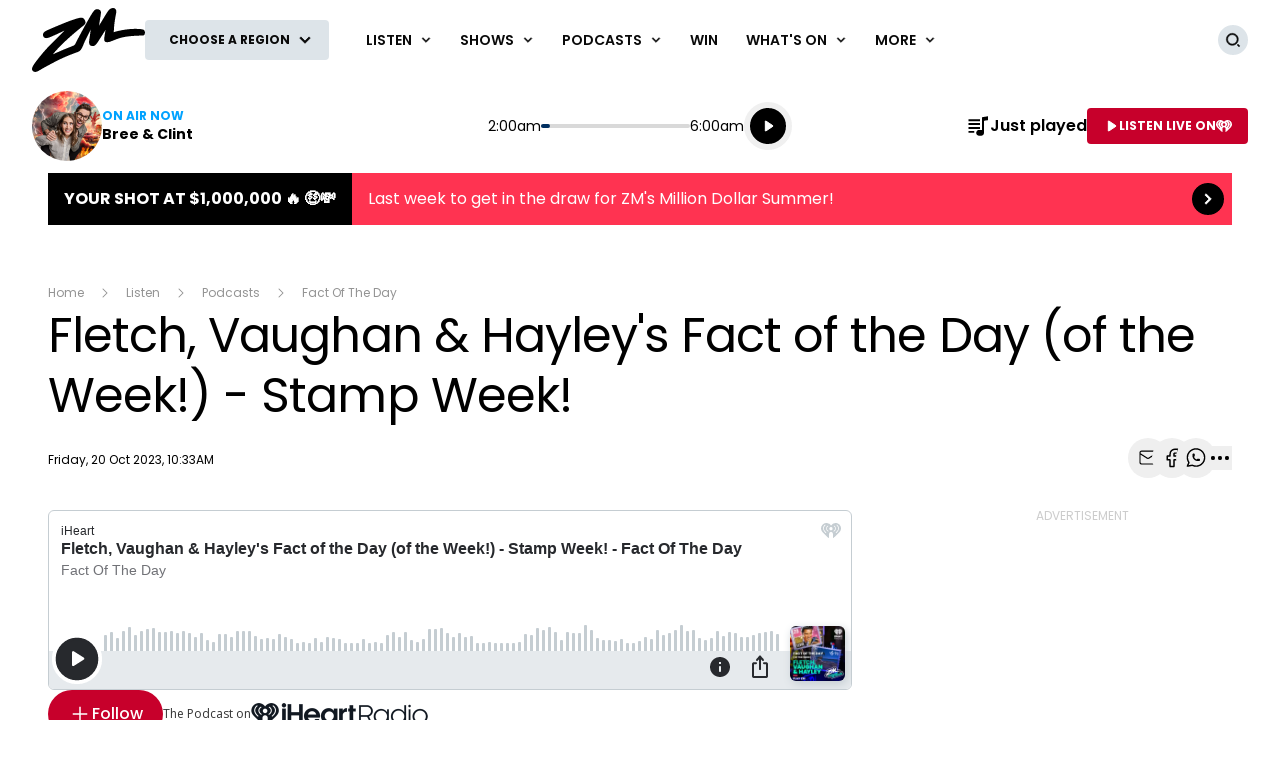

--- FILE ---
content_type: text/html; charset=utf-8
request_url: https://www.zmonline.com/listen/podcasts/fact-of-the-day/fletch-vaughan-hayleys-fact-of-the-day-of-the-week-stamp-week/
body_size: 26012
content:
<!DOCTYPE html>
<html lang="en" class="no-js">
<head>
    
        
            <meta charset="utf-8" />
<meta http-equiv="Content-Type" content="text/html; charset=utf-8" />
<meta name="viewport" content="width=device-width, initial-scale=1.0">
<title>Fletch, Vaughan &amp; Hayley&#x27;s Fact of the Day (of the Week!) - Stamp Week!</title>
<meta name="description" content="On this weeks FOTDOTW, Vaughan the Postman does his rounds and leaves a lil something in your mailbox for Stamp Week!" />
<meta name="author" content="ZM" />
<meta name="apple-mobile-web-app-title" content="ZM">
<meta name="application-name" content="ZM">
<link rel="canonical" href="https://www.zmonline.com/listen/podcasts/fact-of-the-day/fletch-vaughan-hayleys-fact-of-the-day-of-the-week-stamp-week/" />

<meta property="og:type" content="website" />
<meta property="og:title" content="Fletch, Vaughan &amp; Hayley&#x27;s Fact of the Day (of the Week!) - Stamp Week!" />
<meta property="og:description" content="On this weeks FOTDOTW, Vaughan the Postman does his rounds and leaves a lil something in your mailbox for Stamp Week!" />
<meta property="og:url" content="https://www.zmonline.com/listen/podcasts/fact-of-the-day/fletch-vaughan-hayleys-fact-of-the-day-of-the-week-stamp-week/" />
<meta property="og:site_name" content="ZM" />
<meta property="og:locale" content="en_NZ" />
    <meta property="fb:pages" content="136451179713010" />
<meta name="twitter:url" content="https://www.zmonline.com/listen/podcasts/fact-of-the-day/fletch-vaughan-hayleys-fact-of-the-day-of-the-week-stamp-week/" />
<meta name="twitter:title" content="Fletch, Vaughan &amp; Hayley&#x27;s Fact of the Day (of the Week!) - Stamp Week!" />
<meta name="twitter:description" content="On this weeks FOTDOTW, Vaughan the Postman does his rounds and leaves a lil something in your mailbox for Stamp Week!" />

<link rel="icon" sizes="any" href="/content/music/images/interface/icons/zmonline/favicon.ico">
<link rel="icon" type="image/png" sizes="32x32" href="/content/music/images/interface/icons/zmonline/favicon-32x32.png">
<link rel="icon" type="image/png" sizes="16x16" href="/content/music/images/interface/icons/zmonline/favicon-16x16.png">
<link rel="apple-touch-icon" href="/content/music/images/interface/icons/zmonline/apple-touch-icon.png">
<link rel="manifest" href="/content/music/images/interface/icons/zmonline/manifest.json">

<script async="" src="https://tags.crwdcntrl.net/c/6848/cc_af.js"></script>

        
    
    
    <meta property="og:type" content="article" />
    <meta name="robots" content="max-image-preview:large">
        <meta property="og:image" content="https://www.zmonline.com/media/34hp53o3/fact-of-the-day-podcast-text-only-webpage.png?rmode=crop&v=1d85a35371a59f0&height=395&width=635&quality=95&scale=both" />
        <meta property="og:image:width" content="635" />
        <meta property="og:image:height" content="395" />
        <meta property="og:description" content="On this weeks FOTDOTW, Vaughan the Postman does his rounds and leaves a lil something in your mailbox for Stamp Week!" />
        <meta name="twitter:card" content="summary_large_image">
        <meta property="twitter:image" content="https://www.zmonline.com/media/34hp53o3/fact-of-the-day-podcast-text-only-webpage.png?rmode=crop&v=1d85a35371a59f0&height=395&width=635&quality=95&scale=both" />
    <meta name="twitter:title" content="Fletch, Vaughan &amp; Hayley&#x27;s Fact of the Day (of the Week!) - Stamp Week!">
    <meta content="Fri, 20 Oct 2023 10:33:03 GMT" itemprop="datePublished" name="pubdate" />

    
        
                        <script type="application/ld+json">
                {"@context":"https://schema.org","@type":"Article","image":{"@type":"ImageObject","url":"https://www.zmonline.com/media/34hp53o3/fact-of-the-day-podcast-text-only-webpage.png","contentUrl":"https://www.zmonline.com/media/34hp53o3/fact-of-the-day-podcast-text-only-webpage.png"},"author":{"@type":"Organization","name":"ZM","url":"https://www.zmonline.com/"},"dateModified":"2023-10-20","datePublished":"2023-10-20","headline":"Fletch, Vaughan \u0026 Hayley\u0027s Fact of the Day (of the Week!) - Stamp Week!","sourceOrganization":{"@type":"Organization","name":"ZM","url":"https://www.zmonline.com/"}}
            </script>

        
    
    
        
            <script>
    window._profile = {
        site: {
            name: "ZM",
            id: "zmonline"
        },
        pageType: "article",
        hasRegionalContent: true,
        hasDefaultRegion: false,
        hasRegionalConfirmationOnLoad: true,
        verificationId: null
    }
</script>
        
    
    
        
            
<script type="text/javascript">
    var dfp_site="ZMOnline";
    var dfp_path="listen/podcasts/fact-of-the-day";
    var dfp_manual_start=true;
    var dfp_tags={};
    dfp_tags.pt="article";
    dfp_tags.oid="208533";
</script>
    <script>
        dfp_tags.kw=["fletch","vaughan","hayleys","fact","the","day","the","week","stamp","week","podcast"];
    </script>

        
    
    <link rel="preconnect" href="https://fonts.gstatic.com/" />
    <link rel="preconnect" href="https://nzme-ads.co.nz" />
    
    <link rel="preconnect" href="https://www.googletagmanager.com" />
    <link rel="preconnect" href="https://securepubads.g.doubleclick.net" />
    
        
            <link rel="stylesheet" href="https://fonts.googleapis.com/css2?family=Open&#x2B;Sans:ital,wght@0,300;0,400;0,600;0,700;1,400&amp;family=Poppins:wght@400;500;600;700&amp;display=swap">
    <link rel="preload" as="font" type="font/woff" crossorigin href="/content/music/dist/bcfc4a875c39b1b3aa36.woff">

        
    
    
        
            <link rel="stylesheet" href="/content/music/dist/tailwind.bbf3784a5c16ed9eb9b5.css" />
    <link rel="stylesheet" href="/content/music/dist/theme.zmonline.63b577ce7d6c657b4d87.css" />

        
    
    
        
                    <link rel="stylesheet" href="/content/music/dist/base-light-blue.e662a675c3be99722c9a.css" />

        
    
    <script nomodule></script>
    <script src="/content/music/dist/head.8e3c404805212a6a1f64.js"></script>
    <script defer src="/content/music/dist/radiowebapp.2306a8f182b702b2c2ff.js"></script>
    
        
            
<script type="text/javascript">
    !(function (cfg) { function e() { cfg.onInit && cfg.onInit(i) } var S, u, D, t, n, i, C = window, x = document, w = C.location, I = "script", b = "ingestionendpoint", E = "disableExceptionTracking", A = "ai.device."; "instrumentationKey"[S = "toLowerCase"](), u = "crossOrigin", D = "POST", t = "appInsightsSDK", n = cfg.name || "appInsights", (cfg.name || C[t]) && (C[t] = n), i = C[n] || function (l) { var d = !1, g = !1, f = { initialize: !0, queue: [], sv: "7", version: 2, config: l }; function m(e, t) { var n = {}, i = "Browser"; function a(e) { e = "" + e; return 1 === e.length ? "0" + e : e } return n[A + "id"] = i[S](), n[A + "type"] = i, n["ai.operation.name"] = w && w.pathname || "_unknown_", n["ai.internal.sdkVersion"] = "javascript:snippet_" + (f.sv || f.version), { time: (i = new Date).getUTCFullYear() + "-" + a(1 + i.getUTCMonth()) + "-" + a(i.getUTCDate()) + "T" + a(i.getUTCHours()) + ":" + a(i.getUTCMinutes()) + ":" + a(i.getUTCSeconds()) + "." + (i.getUTCMilliseconds() / 1e3).toFixed(3).slice(2, 5) + "Z", iKey: e, name: "Microsoft.ApplicationInsights." + e.replace(/-/g, "") + "." + t, sampleRate: 100, tags: n, data: { baseData: { ver: 2 } }, ver: 4, seq: "1", aiDataContract: undefined } } var h = -1, v = 0, y = ["js.monitor.azure.com", "js.cdn.applicationinsights.io", "js.cdn.monitor.azure.com", "js0.cdn.applicationinsights.io", "js0.cdn.monitor.azure.com", "js2.cdn.applicationinsights.io", "js2.cdn.monitor.azure.com", "az416426.vo.msecnd.net"], k = l.url || cfg.src; if (k) { if ((n = navigator) && (~(n = (n.userAgent || "").toLowerCase()).indexOf("msie") || ~n.indexOf("trident/")) && ~k.indexOf("ai.3") && (k = k.replace(/(\/)(ai\.3\.)([^\d]*)$/, function (e, t, n) { return t + "ai.2" + n })), !1 !== cfg.cr) for (var e = 0; e < y.length; e++)if (0 < k.indexOf(y[e])) { h = e; break } var i = function (e) { var a, t, n, i, o, r, s, c, p, u; f.queue = [], g || (0 <= h && v + 1 < y.length ? (a = (h + v + 1) % y.length, T(k.replace(/^(.*\/\/)([\w\.]*)(\/.*)$/, function (e, t, n, i) { return t + y[a] + i })), v += 1) : (d = g = !0, o = k, c = (p = function () { var e, t = {}, n = l.connectionString; if (n) for (var i = n.split(";"), a = 0; a < i.length; a++) { var o = i[a].split("="); 2 === o.length && (t[o[0][S]()] = o[1]) } return t[b] || (e = (n = t.endpointsuffix) ? t.location : null, t[b] = "https://" + (e ? e + "." : "") + "dc." + (n || "services.visualstudio.com")), t }()).instrumentationkey || l.instrumentationKey || "", p = (p = p[b]) ? p + "/v2/track" : l.endpointUrl, (u = []).push((t = "SDK LOAD Failure: Failed to load Application Insights SDK script (See stack for details)", n = o, r = p, (s = (i = m(c, "Exception")).data).baseType = "ExceptionData", s.baseData.exceptions = [{ typeName: "SDKLoadFailed", message: t.replace(/\./g, "-"), hasFullStack: !1, stack: t + "\nSnippet failed to load [" + n + "] -- Telemetry is disabled\nHelp Link: https://go.microsoft.com/fwlink/?linkid=2128109\nHost: " + (w && w.pathname || "_unknown_") + "\nEndpoint: " + r, parsedStack: [] }], i)), u.push((s = o, t = p, (r = (n = m(c, "Message")).data).baseType = "MessageData", (i = r.baseData).message = 'AI (Internal): 99 message:"' + ("SDK LOAD Failure: Failed to load Application Insights SDK script (See stack for details) (" + s + ")").replace(/\"/g, "") + '"', i.properties = { endpoint: t }, n)), o = u, c = p, JSON && ((r = C.fetch) && !cfg.useXhr ? r(c, { method: D, body: JSON.stringify(o), mode: "cors" }) : XMLHttpRequest && ((s = new XMLHttpRequest).open(D, c), s.setRequestHeader("Content-type", "application/json"), s.send(JSON.stringify(o)))))) }, a = function (e, t) { g || setTimeout(function () { !t && f.core || i() }, 500), d = !1 }, T = function (e) { var n = x.createElement(I), e = (n.src = e, cfg[u]); return !e && "" !== e || "undefined" == n[u] || (n[u] = e), n.onload = a, n.onerror = i, n.onreadystatechange = function (e, t) { "loaded" !== n.readyState && "complete" !== n.readyState || a(0, t) }, cfg.ld && cfg.ld < 0 ? x.getElementsByTagName("head")[0].appendChild(n) : setTimeout(function () { x.getElementsByTagName(I)[0].parentNode.appendChild(n) }, cfg.ld || 0), n }; T(k) } try { f.cookie = x.cookie } catch (p) { } function t(e) { for (; e.length;)!function (t) { f[t] = function () { var e = arguments; d || f.queue.push(function () { f[t].apply(f, e) }) } }(e.pop()) } var r, s, n = "track", o = "TrackPage", c = "TrackEvent", n = (t([n + "Event", n + "PageView", n + "Exception", n + "Trace", n + "DependencyData", n + "Metric", n + "PageViewPerformance", "start" + o, "stop" + o, "start" + c, "stop" + c, "addTelemetryInitializer", "setAuthenticatedUserContext", "clearAuthenticatedUserContext", "flush"]), f.SeverityLevel = { Verbose: 0, Information: 1, Warning: 2, Error: 3, Critical: 4 }, (l.extensionConfig || {}).ApplicationInsightsAnalytics || {}); return !0 !== l[E] && !0 !== n[E] && (t(["_" + (r = "onerror")]), s = C[r], C[r] = function (e, t, n, i, a) { var o = s && s(e, t, n, i, a); return !0 !== o && f["_" + r]({ message: e, url: t, lineNumber: n, columnNumber: i, error: a, evt: C.event }), o }, l.autoExceptionInstrumented = !0), f }(cfg.cfg), (C[n] = i).queue && 0 === i.queue.length ? (i.queue.push(e), i.trackPageView({})) : e(); })({
        src: "https://js.monitor.azure.com/scripts/b/ai.3.gbl.min.js",
        crossOrigin: "anonymous",
        onInit: function (sdk) {

            // This filter will block successful remote dependency requests being logged.
            sdk.addTelemetryInitializer(function (envelope) {
                if (envelope.baseType === 'RemoteDependencyData') {
                    if (envelope.baseData.success) {
                        return false;
                    }
                }
            });
        },
        cfg: { 
            connectionString: "InstrumentationKey=ea77239a-d3e1-4914-a461-d62940794eac;IngestionEndpoint=https://australiaeast-0.in.applicationinsights.azure.com/;LiveEndpoint=https://australiaeast.livediagnostics.monitor.azure.com/;ApplicationId=b7e4398b-bbe5-4c9f-80e7-2597c10b2b67"
        }
    });
    window.appInsights.trackPageView();
</script>
        
    
    <script>
        var onRegionChangeTokenIds = [
        
            ]
    </script>
    
        
    <script type="text/javascript">
        (function (c, l, a, r, i, t, y) {
            c[a] = c[a] || function () { (c[a].q = c[a].q || []).push(arguments) };
            t = l.createElement(r); t.async = 1; t.src = "https://www.clarity.ms/tag/" + i;
            y = l.getElementsByTagName(r)[0]; y.parentNode.insertBefore(t, y);
        })(window, document, "clarity", "script", "451sfrch9o");
    </script>

    
</head>
<body>
    <!-- Google Tag Manager -->

<noscript>
    <iframe src="//www.googletagmanager.com/ns.html?id=GTM-PGKWR4"
            height="0" width="0" style="display:none;visibility:hidden"></iframe>
</noscript>
<script>
    (function (w, d, s, l, i) {
        w[l] = w[l] || []; w[l].push({
            'gtm.start':
                new Date().getTime(), event: 'gtm.js'
        }); var f = d.getElementsByTagName(s)[0],
            j = d.createElement(s), dl = l != 'dataLayer' ? '&l=' + l : ''; j.async = true; j.src =
                '//www.googletagmanager.com/gtm.js?id=' + i + dl; f.parentNode.insertBefore(j, f);
    })(window, document, 'script', 'dataLayer', 'GTM-PGKWR4');</script>
<!-- End Google Tag Manager -->
    
        
            <header data-test-ui="page-header" role="banner">
    <div class="tw-relative lg:tw-hidden" data-test-ui="page-header-small">
    <div class="tw-bg-background tw-flex tw-justify-between tw-items-center tw-pr-2 tw-relative tw-z-[1] tw-h-[3.125rem]"
         data-component="page-header">
        <div class="tw-flex tw-items-center tw-w-full tw-h-[3.125rem] tw-max-w-[calc(100%-1.75rem)]">
            <a class="tw-flex tw-items-center tw-h-full tw-p-1.5 md:tw-px-3" href="/" data-test-ui="site-logo">
                <picture class="tw-h-full">
                    <img class="tw-object-contain tw-h-full tw-max-w-[8.375rem] tw-max-h-[2.370rem]"
                         alt="ZM"
                         src="https://www.zmonline.com/content/music/images/interface/logo/site/zmonline/ZM-2020-White.svg?rmode=max&amp;height=38&amp;width=166&amp;quality=100&amp;scale=both"
                         title="ZM" />
                </picture>
            </a>
                <div class="tw-hidden tw-border-l tw-border-separator tw-max-w-[calc(100%-8.375rem)] md:tw-block" data-test-ui="region-modal-open">
        <button class="tw-flex tw-justify-center tw-items-center tw-p-3 tw--my-3 tw-max-w-full js-showhide"
                data-showhide-group="region-list-picker" data-test-ui="region-display-button"
                data-track="region picker" data-track-action="open" data-track-label="header">
            <span class="tw-text-link tw-text-xs tw-font-semibold tw-text-ellipsis tw-underline tw-overflow-hidden tw-whitespace-nowrap tw-max-w-full js-region-display-name"
                  data-test-ui="region-display-text">Choose a region</span>
            <span class="tw-bg-button tw-text-button-text tw-rounded-full tw-p-1 tw-ml-1"><svg aria-hidden="true" class="tw-h-3 tw-w-3" role="img"><use href="/content/music/dist/icons-sprite.7ddc0b2cb8054604aefa5c8891f35a3f.svg#arrowhead"></use></svg></span>
        </button>
                </div>
        </div>
    </div>
        <div class="tw-flex tw-p-2 tw-justify-center md:tw-hidden" data-component="page-header-secondary" data-test-ui="page-header-secondary">
        <button class="tw-flex tw-justify-center tw-items-center tw-p-3 tw--my-3 tw-max-w-full js-showhide"
                data-showhide-group="region-list-picker" data-test-ui="region-display-button"
                data-track="region picker" data-track-action="open" data-track-label="header">
            <span class="tw-text-link tw-text-xs tw-font-semibold tw-text-ellipsis tw-underline tw-overflow-hidden tw-whitespace-nowrap tw-max-w-full js-region-display-name"
                  data-test-ui="region-display-text">Choose a region</span>
            <span class="tw-bg-button tw-text-button-text tw-rounded-full tw-p-1 tw-ml-1"><svg aria-hidden="true" class="tw-h-3 tw-w-3" role="img"><use href="/content/music/dist/icons-sprite.7ddc0b2cb8054604aefa5c8891f35a3f.svg#arrowhead"></use></svg></span>
        </button>
        </div>
</div>
    <div data-component="site-navigation" class="tw-relative tw-hidden lg:tw-block"
         x-data="header"
         data-test-ui="page-header-large">
        <div class="tw-relative tw-font-sans">
            <div class="tw-max-w-[160rem] tw-min-h-[5rem] tw-mx-auto tw-flex tw-items-center tw-justify-between tw-gap-x-5 tw-px-5 xl:tw-px-8">
                <div x-ref="brandContaner" class="tw-grow tw-flex tw-gap-x-5 tw-max-w-[320px]">
        <a href="https://www.zmonline.com/" class="tw-relative tw-z-2 tw-flex tw--mb-3 tw--mt-3" data-test-ui="site-logo">
            <span class="tw-sr-only">ZM</span>
            <img class="tw-h-16 tw-object-contain" src="https://www.zmonline.com/content/music/images/interface/logo/site/zmonline/ZM-2020-Black.svg?rmode=max&amp;height=64&amp;width=166&amp;quality=100&amp;scale=both" alt="ZM" />
        </a>
        <button nds-button-class-name="js-showhide" aria-expanded="false" data-showhide-group="region-list-picker" data-test-ui="region-modal-open" data-track="region picker" data-track-action="open" data-track-label="on air" class="c-btn c-btn--secondary"><span class="c-btn__label tw-w-[8.5rem] o-ellipsis js-region-display-name">Choose a region</span><i class="c-btn__icon"><svg aria-hidden="true" class="tw-w-4 tw-h-4" data-test-ui="icon" role="img"><use href="/content/music/dist/icons-sprite.7ddc0b2cb8054604aefa5c8891f35a3f.svg#arrowhead"></use></svg></i></button>
                </div>
                    <form x-cloak x-show="isSearchActive" x-on:click.outside="hideSearch" x-on:keydown.escape.prevent="hideSearch" class="tw-grow tw--mt-4 tw--mb-4" method="get" action="/search-results" data-track="header" data-test-ui="site-search">
        <label for="site-search" class="tw-sr-only">Site search</label>
        <div class="tw-relative tw-rounded-md tw-shadow-[0_0_15px_0_rgba(0,0,0,0.16)]">
            <input name="operator" value="search" type="hidden">
            <input x-ref="searchInput" type="search" name="keyword" id="site-search" autocomplete="off" class="tw-block tw-w-full tw-rounded-md tw-p-5 tw-pr-10 selected:tw-ring-selected tw-text-sm tw-search-hide-cancel" placeholder="Search ZM" required>
            <input type="submit" value="Search" class="tw-sr-only" data-track-action="submit" />
            <div class="tw-absolute tw-z-0 tw-inset-y-0 tw-right-0 tw-flex tw-items-center tw-pr-3">
                <button class="tw-bg-button-pseudo tw-text-button-pseudo-text c-btn-icon c-btn-icon--secondary c-btn-icon--xs" title="Clear text" data-track-action="search clear text" x-on:click.prevent="clearSearch" data-test-ui="button-icon"><i class="tw-block" data-hidden="true"><svg aria-hidden="true" class="c-btn-icon__icon tw-w-3 tw-h-3" data-test-ui="icon" role="img"><use href="/content/music/dist/icons-sprite.7ddc0b2cb8054604aefa5c8891f35a3f.svg#close"></use></svg></i><span class="tw-sr-only">Clear text</span></button>
            </div>
        </div>
                    </form>
                <div x-show="isNavigationActive" class="tw-flex tw-items-center tw-justify-between" data-track="header" data-test-ui="site-navigation">
                    
        <div x-data="headerMenu" x-on:mouseover="mouseEnterMenu" x-on:mouseleave="mouseLeaveMenu" x-on:click.outside="hideMenu" data-test-ui="menu-general">
        <a href="https://www.zmonline.com/listen/play-zm/"  x-on:touchstart.prevent="showMenu" x-on:keydown.enter.prevent="showMenu" class="tw-group tw-inline-flex tw-items-center tw-min-h-[5rem] tw-text-link tw-py-7 tw-px-2 xl:tw-px-3.5 tw-bg-white tw-text-xs xl:tw-text-sm tw-font-semibold tw-uppercase hover:tw-text-hover" aria-expanded="false" data-track-action="navigation menu" data-track-label="Listen">
            <span class="tw-whitespace-nowrap">Listen</span>
            <svg aria-hidden="true" class="tw-text-link tw-ml-2 tw-h-3 tw-w-3 group-hover:tw-text-hover" role="img"><use href="/content/music/dist/icons-sprite.7ddc0b2cb8054604aefa5c8891f35a3f.svg#arrowhead"></use></svg>
        </a>
            <div class="tw-absolute tw-inset-x-0 tw-top-full tw-z-10 tw-transform tw--mt-px tw-shadow-lg tw-block"
                data-component="site-navigation"
                data-test-ui="menu-group"
                x-cloak
                x-show="openMenu"
                x-ref="menu">
                <nav class="tw-relative tw-max-w-[2560px] tw-mx-auto">
                    <div class="tw-relative tw-z-1 tw-flex tw-w-full tw-justify-between tw-items-end tw-pl-12 tw-pr-8" data-test-ui="menu-header">
                        <h2 class="tw-text-4xl tw-font-bold tw-font-sans tw-mb-0">
                            <a href="https://www.zmonline.com/listen/play-zm/"  class="tw-text-link hover:tw-text-hover" data-track-action="menu title" data-track-label="Listen">
                                <span>Listen</span>
                                <svg aria-hidden="true" class="tw-transform tw-rotate-[-90deg] tw-inline-block tw-w-6 tw-h-6" role="img"><use href="/content/music/dist/icons-sprite.7ddc0b2cb8054604aefa5c8891f35a3f.svg#arrowhead"></use></svg>
                            </a>
                        </h2>
        <button data-track-action="menu close" x-on:click="hideMenu" class="c-btn-icon c-btn-icon--secondary" data-test-ui="button-icon"><i class="tw-block" data-hidden="true"><svg aria-hidden="true" class="c-btn-icon__icon tw-w-4 tw-h-4" data-test-ui="icon" role="img"><use href="/content/music/dist/icons-sprite.7ddc0b2cb8054604aefa5c8891f35a3f.svg#close"></use></svg></i><span class="tw-sr-only">Close menu</span></button>
                    </div>
                    <div class="tw-pb-10 tw-pl-12 tw-pr-8" data-test-ui="menu-panel">
        <ul class="tw-grid tw-w-full tw-grid-cols-3 xl:tw-grid-cols-4 tw-gap-3 tw-mt-4 tw-mb-0 tw--ml-2 tw-text-lg tw-font-medium" data-test-ui="menu-list">
                <li>
                    <a href="https://www.zmonline.com/listen/play-zm/"  class="tw-inline-block tw-text-link tw-p-2 hover:tw-text-hover" data-track-action="menu link" data-track-label="Play ZM">Play ZM</a>
                </li>
                <li>
                    <a href="https://www.zmonline.com/listen/frequencies/"  class="tw-inline-block tw-text-link tw-p-2 hover:tw-text-hover" data-track-action="menu link" data-track-label="Frequencies">Frequencies</a>
                </li>
                <li>
                    <a href="https://www.zmonline.com/listen/just-played/"  class="tw-inline-block tw-text-link tw-p-2 hover:tw-text-hover" data-track-action="menu link" data-track-label="Just Played">Just Played</a>
                </li>
                <li>
                    <a href="https://www.zmonline.com/listen/our-new-and-improved-iheart-app-is-here/"  class="tw-inline-block tw-text-link tw-p-2 hover:tw-text-hover" data-track-action="menu link" data-track-label="Our new and improved iHeart app is here">Our new and improved iHeart app is here</a>
                </li>
                <li>
                    <a href="https://www.zmonline.com/listen/zms-acoustic-corner/"  class="tw-inline-block tw-text-link tw-p-2 hover:tw-text-hover" data-track-action="menu link" data-track-label="ZM&#x27;s Acoustic Corner">ZM&#x27;s Acoustic Corner</a>
                </li>
                <li>
                    <a href="https://www.zmonline.com/listen/locals-only-nz-on-air/"  class="tw-inline-block tw-text-link tw-p-2 hover:tw-text-hover" data-track-action="menu link" data-track-label="Locals Only - NZ On Air">Locals Only - NZ On Air</a>
                </li>
                <li>
                    <a href="https://www.zmonline.com/listen/music-countdowns/"  class="tw-inline-block tw-text-link tw-p-2 hover:tw-text-hover" data-track-action="menu link" data-track-label="Music Countdowns">Music Countdowns</a>
                </li>
                <li>
                    <a href="https://www.zmonline.com/listen/send-us-a-message-using-iheartradios-talkback-feature/"  class="tw-inline-block tw-text-link tw-p-2 hover:tw-text-hover" data-track-action="menu link" data-track-label="Send us a message using iHeartRadio&#x27;s Talkback feature">Send us a message using iHeartRadio&#x27;s Talkback feature</a>
                </li>
                <li>
                    <a href="https://www.zmonline.com/listen/play-zm-live-on-your-amazon-alexa-or-in-home-assistant/"  class="tw-inline-block tw-text-link tw-p-2 hover:tw-text-hover" data-track-action="menu link" data-track-label="Play ZM Live on your Amazon Alexa or In-home Assistant!">Play ZM Live on your Amazon Alexa or In-home Assistant!</a>
                </li>
                <li>
                    <a href="https://www.iheart.com/live/zm-curated-by-dan-aux-9891/?follow=true&amp;pname=zm_web&amp;sc=listen_live_link__menu"  target="_blank" rel="noopener" class="tw-inline-block tw-text-link tw-p-2 hover:tw-text-hover" data-track-action="menu link" data-track-label="ZM Curated by Dan Aux">ZM Curated by Dan Aux</a>
                </li>
        </ul>
                    </div>
                </nav>
            </div>
        </div>
        <div x-data="headerMenu" x-on:mouseover="mouseEnterMenu" x-on:mouseleave="mouseLeaveMenu" x-on:click.outside="hideMenu" data-test-ui="menu-shows">
        <a href="https://www.zmonline.com/shows/"  x-on:touchstart.prevent="showMenu" x-on:keydown.enter.prevent="showMenu" class="tw-group tw-inline-flex tw-items-center tw-min-h-[5rem] tw-text-link tw-py-7 tw-px-2 xl:tw-px-3.5 tw-bg-white tw-text-xs xl:tw-text-sm tw-font-semibold tw-uppercase hover:tw-text-hover" aria-expanded="false" data-track-action="navigation menu" data-track-label="Shows">
            <span class="tw-whitespace-nowrap">Shows</span>
            <svg aria-hidden="true" class="tw-text-link tw-ml-2 tw-h-3 tw-w-3 group-hover:tw-text-hover" role="img"><use href="/content/music/dist/icons-sprite.7ddc0b2cb8054604aefa5c8891f35a3f.svg#arrowhead"></use></svg>
        </a>
            <div class="tw-absolute tw-inset-x-0 tw-top-full tw-z-10 tw-transform tw--mt-px tw-shadow-lg tw-block"
                data-component="site-navigation"
                data-test-ui="menu-group"
                x-cloak
                x-show="openMenu"
                x-ref="menu">
                <nav class="tw-relative tw-max-w-[2560px] tw-mx-auto">
                    <div class="tw-relative tw-z-1 tw-flex tw-w-full tw-justify-between tw-items-end tw-pl-12 tw-pr-8" data-test-ui="menu-header">
                        <h2 class="tw-text-4xl tw-font-bold tw-font-sans tw-mb-0">
                            <a href="https://www.zmonline.com/shows/"  class="tw-text-link hover:tw-text-hover" data-track-action="menu title" data-track-label="Shows">
                                <span>Shows</span>
                                <svg aria-hidden="true" class="tw-transform tw-rotate-[-90deg] tw-inline-block tw-w-6 tw-h-6" role="img"><use href="/content/music/dist/icons-sprite.7ddc0b2cb8054604aefa5c8891f35a3f.svg#arrowhead"></use></svg>
                            </a>
                        </h2>
        <button data-track-action="menu close" x-on:click="hideMenu" class="c-btn-icon c-btn-icon--secondary" data-test-ui="button-icon"><i class="tw-block" data-hidden="true"><svg aria-hidden="true" class="c-btn-icon__icon tw-w-4 tw-h-4" data-test-ui="icon" role="img"><use href="/content/music/dist/icons-sprite.7ddc0b2cb8054604aefa5c8891f35a3f.svg#close"></use></svg></i><span class="tw-sr-only">Close menu</span></button>
                    </div>
                    <div class="tw-pb-10 tw-pl-12 tw-pr-8" data-test-ui="menu-panel">
        <div x-data="headerMenuSlider" x-ref="container" class="tw-relative tw-w-full" tabindex="-1">
            <ul x-ref="list" class="tw-flex tw-gap-x-3 tw-m-0 tw-mt-4 tw-touch-pan-x tw-snap-x tw-overflow-y-auto tw-scrollbar-hide tw-scroll-smooth" tabindex="-1" data-test-ui="menu-list">
            <li class="o-link-block tw-group tw-w-40 tw-text-center tw-text-sm tw-font-semibold tw-shrink-0 tw-snap-start last:tw-w-[22rem] last:tw-pr-[12rem]"
                data-track-action="menu link"
                data-track-label="Fletch, Vaughan &amp; Hayley"
                data-test-ui="menu-list-item-rounded">
                <img class="js-lazy-auto tw-block tw-w-40 tw-h-40  tw-rounded-full"
                    data-original="https://www.zmonline.com/media/p3kltc4n/fvh.png?rmode=crop&amp;v=1dbdb87412e8fc0&amp;height=320&amp;width=320&amp;quality=95&amp;scale=both"
                    src="/content/music/dist/1x1-clear.3869d6764c93f3aa5f404349d4fcef7d.png"
                    loading="lazy"
                    alt="Fletch, Vaughan &amp; Hayley"
                    data-test-ui="menu-list-item-image">
                <a class="tw-block tw-mt-5 tw-text-link group-hover:tw-text-hover" href="https://www.zmonline.com/shows/fletch-vaughan-hayley/"  data-test-ui="menu-list-item-title-link">Fletch, Vaughan &amp; Hayley</a>
                <a class="o-link-block__link" aria-hidden="true" href="https://www.zmonline.com/shows/fletch-vaughan-hayley/"  tabindex="-1" data-test-ui="menu-list-item-link"></a>
            </li>
            <li class="o-link-block tw-group tw-w-40 tw-text-center tw-text-sm tw-font-semibold tw-shrink-0 tw-snap-start last:tw-w-[22rem] last:tw-pr-[12rem]"
                data-track-action="menu link"
                data-track-label="Jam Packed Workday with Georgia"
                data-test-ui="menu-list-item-rounded">
                <img class="js-lazy-auto tw-block tw-w-40 tw-h-40  tw-rounded-full"
                    data-original="https://www.zmonline.com/media/3h0dfbnl/zm2025_georgia_web_320x320.png?rmode=crop&amp;v=1dbdb8a404b2d40&amp;height=320&amp;width=320&amp;quality=95&amp;scale=both"
                    src="/content/music/dist/1x1-clear.3869d6764c93f3aa5f404349d4fcef7d.png"
                    loading="lazy"
                    alt="Jam Packed Workday with Georgia"
                    data-test-ui="menu-list-item-image">
                <a class="tw-block tw-mt-5 tw-text-link group-hover:tw-text-hover" href="https://www.zmonline.com/shows/zms-georgia/"  data-test-ui="menu-list-item-title-link">Jam Packed Workday with Georgia</a>
                <a class="o-link-block__link" aria-hidden="true" href="https://www.zmonline.com/shows/zms-georgia/"  tabindex="-1" data-test-ui="menu-list-item-link"></a>
            </li>
            <li class="o-link-block tw-group tw-w-40 tw-text-center tw-text-sm tw-font-semibold tw-shrink-0 tw-snap-start last:tw-w-[22rem] last:tw-pr-[12rem]"
                data-track-action="menu link"
                data-track-label="Bree &amp; Clint"
                data-test-ui="menu-list-item-rounded">
                <img class="js-lazy-auto tw-block tw-w-40 tw-h-40  tw-rounded-full"
                    data-original="https://www.zmonline.com/media/aa2nukxt/website-show-panel-320x320.png?rmode=crop&amp;v=1dbdb87d2651770&amp;height=320&amp;width=320&amp;quality=95&amp;scale=both"
                    src="/content/music/dist/1x1-clear.3869d6764c93f3aa5f404349d4fcef7d.png"
                    loading="lazy"
                    alt="Bree &amp; Clint"
                    data-test-ui="menu-list-item-image">
                <a class="tw-block tw-mt-5 tw-text-link group-hover:tw-text-hover" href="https://www.zmonline.com/shows/bree-clint/"  data-test-ui="menu-list-item-title-link">Bree &amp; Clint</a>
                <a class="o-link-block__link" aria-hidden="true" href="https://www.zmonline.com/shows/bree-clint/"  tabindex="-1" data-test-ui="menu-list-item-link"></a>
            </li>
            <li class="o-link-block tw-group tw-w-40 tw-text-center tw-text-sm tw-font-semibold tw-shrink-0 tw-snap-start last:tw-w-[22rem] last:tw-pr-[12rem]"
                data-track-action="menu link"
                data-track-label="ZM&#x27;s Late Show"
                data-test-ui="menu-list-item-rounded">
                <img class="js-lazy-auto tw-block tw-w-40 tw-h-40  tw-rounded-full"
                    data-original="https://www.zmonline.com/media/fqbfc1cw/zm2025_brooke_social_1000x1000.png?rmode=crop&amp;v=1dbdb886dbd7690&amp;height=320&amp;width=320&amp;quality=95&amp;scale=both"
                    src="/content/music/dist/1x1-clear.3869d6764c93f3aa5f404349d4fcef7d.png"
                    loading="lazy"
                    alt="ZM&#x27;s Late Show"
                    data-test-ui="menu-list-item-image">
                <a class="tw-block tw-mt-5 tw-text-link group-hover:tw-text-hover" href="https://www.zmonline.com/shows/zms-late-show/"  data-test-ui="menu-list-item-title-link">ZM&#x27;s Late Show</a>
                <a class="o-link-block__link" aria-hidden="true" href="https://www.zmonline.com/shows/zms-late-show/"  tabindex="-1" data-test-ui="menu-list-item-link"></a>
            </li>
            <li class="o-link-block tw-group tw-w-40 tw-text-center tw-text-sm tw-font-semibold tw-shrink-0 tw-snap-start last:tw-w-[22rem] last:tw-pr-[12rem]"
                data-track-action="menu link"
                data-track-label="Friday Jams"
                data-test-ui="menu-list-item-rounded">
                <img class="js-lazy-auto tw-block tw-w-40 tw-h-40  tw-rounded-full"
                    data-original="https://www.zmonline.com/media/pmxj214i/zm2025_fridayjams_web_320x320.png?rmode=crop&amp;v=1dbdb9129a12890&amp;height=320&amp;width=320&amp;quality=95&amp;scale=both"
                    src="/content/music/dist/1x1-clear.3869d6764c93f3aa5f404349d4fcef7d.png"
                    loading="lazy"
                    alt="Friday Jams"
                    data-test-ui="menu-list-item-image">
                <a class="tw-block tw-mt-5 tw-text-link group-hover:tw-text-hover" href="https://www.zmonline.com/shows/friday-jams/"  data-test-ui="menu-list-item-title-link">Friday Jams</a>
                <a class="o-link-block__link" aria-hidden="true" href="https://www.zmonline.com/shows/friday-jams/"  tabindex="-1" data-test-ui="menu-list-item-link"></a>
            </li>
            <li class="o-link-block tw-group tw-w-40 tw-text-center tw-text-sm tw-font-semibold tw-shrink-0 tw-snap-start last:tw-w-[22rem] last:tw-pr-[12rem]"
                data-track-action="menu link"
                data-track-label="Curated by Dan Aux"
                data-test-ui="menu-list-item-rounded">
                <img class="js-lazy-auto tw-block tw-w-40 tw-h-40  tw-rounded-full"
                    data-original="https://www.zmonline.com/media/lwmnz3lq/zm2025_danaux_web_320x320.png?rmode=crop&amp;v=1dbdb8adbb7fec0&amp;height=320&amp;width=320&amp;quality=95&amp;scale=both"
                    src="/content/music/dist/1x1-clear.3869d6764c93f3aa5f404349d4fcef7d.png"
                    loading="lazy"
                    alt="Curated by Dan Aux"
                    data-test-ui="menu-list-item-image">
                <a class="tw-block tw-mt-5 tw-text-link group-hover:tw-text-hover" href="https://www.zmonline.com/shows/curated-by-dan-aux/"  data-test-ui="menu-list-item-title-link">Curated by Dan Aux</a>
                <a class="o-link-block__link" aria-hidden="true" href="https://www.zmonline.com/shows/curated-by-dan-aux/"  tabindex="-1" data-test-ui="menu-list-item-link"></a>
            </li>
            </ul>
        <div x-show="isSlideable" class="tw-absolute tw-right-0 tw-top-0 tw-bottom-0 tw-w-80 tw-bg-gradient-to-r tw-from-transparent tw-to-background tw-pointer-events-none"></div>
        <div class="tw-absolute tw-right-0 tw-top-[50%] tw--mt-[4.5rem] tw-mr-8" x-show="isSlideable">
            <ul class="tw-flex tw-space-x-1 tw-items-center">
                <li data-test-ui="menu-scroll-prev">
                    <button class="!tw-p-7 c-btn-icon c-btn-icon--dark" data-track-action="menu slider previous" x-on:click="slidePrevious" x-on:keydown.enter="slidePrevious" x-bind:disabled="atStart" data-test-ui="button-icon"><i class="tw-block" data-hidden="true"><svg aria-hidden="true" class="c-btn-icon__icon tw-w-4 tw-h-4 tw-rotate-90" data-test-ui="icon" role="img"><use href="/content/music/dist/icons-sprite.7ddc0b2cb8054604aefa5c8891f35a3f.svg#arrowhead"></use></svg></i><span class="tw-sr-only">Slide previous</span></button>
                </li>
                <li data-test-ui="menu-scroll-next">
                    <button class="!tw-p-7 c-btn-icon c-btn-icon--dark" data-track-action="menu slider next" x-on:click="slideNext" x-on:keydown.enter="slideNext" x-bind:disabled="atEnd" data-test-ui="button-icon"><i class="tw-block" data-hidden="true"><svg aria-hidden="true" class="c-btn-icon__icon tw-w-4 tw-h-4 tw-rotate-270" data-test-ui="icon" role="img"><use href="/content/music/dist/icons-sprite.7ddc0b2cb8054604aefa5c8891f35a3f.svg#arrowhead"></use></svg></i><span class="tw-sr-only">Slide next</span></button>
                </li>
            </ul>
        </div>
        </div>
                    </div>
                </nav>
            </div>
        </div>
        <div x-data="headerMenu" x-on:mouseover="mouseEnterMenu" x-on:mouseleave="mouseLeaveMenu" x-on:click.outside="hideMenu" data-test-ui="menu-podcasts">
        <a href="https://www.zmonline.com/listen/podcasts/"  x-on:touchstart.prevent="showMenu" x-on:keydown.enter.prevent="showMenu" class="tw-group tw-inline-flex tw-items-center tw-min-h-[5rem] tw-text-link tw-py-7 tw-px-2 xl:tw-px-3.5 tw-bg-white tw-text-xs xl:tw-text-sm tw-font-semibold tw-uppercase hover:tw-text-hover" aria-expanded="false" data-track-action="navigation menu" data-track-label="Podcasts">
            <span class="tw-whitespace-nowrap">Podcasts</span>
            <svg aria-hidden="true" class="tw-text-link tw-ml-2 tw-h-3 tw-w-3 group-hover:tw-text-hover" role="img"><use href="/content/music/dist/icons-sprite.7ddc0b2cb8054604aefa5c8891f35a3f.svg#arrowhead"></use></svg>
        </a>
            <div class="tw-absolute tw-inset-x-0 tw-top-full tw-z-10 tw-transform tw--mt-px tw-shadow-lg tw-block"
                data-component="site-navigation"
                data-test-ui="menu-group"
                x-cloak
                x-show="openMenu"
                x-ref="menu">
                <nav class="tw-relative tw-max-w-[2560px] tw-mx-auto">
                    <div class="tw-relative tw-z-1 tw-flex tw-w-full tw-justify-between tw-items-end tw-pl-12 tw-pr-8" data-test-ui="menu-header">
                        <h2 class="tw-text-4xl tw-font-bold tw-font-sans tw-mb-0">
                            <a href="https://www.zmonline.com/listen/podcasts/"  class="tw-text-link hover:tw-text-hover" data-track-action="menu title" data-track-label="Podcasts">
                                <span>Podcasts</span>
                                <svg aria-hidden="true" class="tw-transform tw-rotate-[-90deg] tw-inline-block tw-w-6 tw-h-6" role="img"><use href="/content/music/dist/icons-sprite.7ddc0b2cb8054604aefa5c8891f35a3f.svg#arrowhead"></use></svg>
                            </a>
                        </h2>
        <button data-track-action="menu close" x-on:click="hideMenu" class="c-btn-icon c-btn-icon--secondary" data-test-ui="button-icon"><i class="tw-block" data-hidden="true"><svg aria-hidden="true" class="c-btn-icon__icon tw-w-4 tw-h-4" data-test-ui="icon" role="img"><use href="/content/music/dist/icons-sprite.7ddc0b2cb8054604aefa5c8891f35a3f.svg#close"></use></svg></i><span class="tw-sr-only">Close menu</span></button>
                    </div>
                    <div class="tw-pb-10 tw-pl-12 tw-pr-8" data-test-ui="menu-panel">
        <div x-data="headerMenuSlider" x-ref="container" class="tw-relative tw-w-full" tabindex="-1">
            <ul x-ref="list" class="tw-flex tw-gap-x-3 tw-m-0 tw-mt-4 tw-touch-pan-x tw-snap-x tw-overflow-y-auto tw-scrollbar-hide tw-scroll-smooth" tabindex="-1" data-test-ui="menu-list">
            <li class="o-link-block tw-group tw-w-40 tw-text-center tw-text-sm tw-font-semibold tw-shrink-0 tw-snap-start last:tw-w-[22rem] last:tw-pr-[12rem]"
                data-track-action="menu link"
                data-track-label="Fletch, Vaughan &amp; Hayley"
                data-test-ui="menu-list-item-square">
                <img class="js-lazy-auto tw-block tw-w-40 tw-h-40 "
                    data-original="https://www.zmonline.com/media/fnmbom13/gc13465_zm2025_fvh_nzme_ihr_profilepic_1400x1400.jpg?rmode=crop&amp;v=1dbdb958ef51cc0&amp;height=320&amp;width=320&amp;quality=95&amp;scale=both"
                    src="/content/music/dist/1x1-clear.3869d6764c93f3aa5f404349d4fcef7d.png"
                    loading="lazy"
                    alt="Fletch, Vaughan &amp; Hayley"
                    data-test-ui="menu-list-item-image">
                <a class="tw-block tw-mt-5 tw-text-link group-hover:tw-text-hover" href="https://www.iheart.com/podcast/414-zms-fletch-vaughan-hayley-26666236/?follow=true&amp;pname=zm_web&amp;sc=podcast_follow_link__menu"  target="_blank" rel="noopener" data-test-ui="menu-list-item-title-link">Fletch, Vaughan &amp; Hayley</a>
                <a class="o-link-block__link" aria-hidden="true" href="https://www.iheart.com/podcast/414-zms-fletch-vaughan-hayley-26666236/?follow=true&amp;pname=zm_web&amp;sc=podcast_follow_link__menu"  target="_blank" rel="noopener" tabindex="-1" data-test-ui="menu-list-item-link"></a>
            </li>
            <li class="o-link-block tw-group tw-w-40 tw-text-center tw-text-sm tw-font-semibold tw-shrink-0 tw-snap-start last:tw-w-[22rem] last:tw-pr-[12rem]"
                data-track-action="menu link"
                data-track-label="ZM Drive with Bree &amp; Clint"
                data-test-ui="menu-list-item-square">
                <img class="js-lazy-auto tw-block tw-w-40 tw-h-40 "
                    data-original="https://www.zmonline.com/media/axnopwyb/bac_podcast-tiles_1400x1400.png?rmode=crop&amp;v=1dbdb95b2bafad0&amp;height=320&amp;width=320&amp;quality=95&amp;scale=both"
                    src="/content/music/dist/1x1-clear.3869d6764c93f3aa5f404349d4fcef7d.png"
                    loading="lazy"
                    alt="ZM Drive with Bree &amp; Clint"
                    data-test-ui="menu-list-item-image">
                <a class="tw-block tw-mt-5 tw-text-link group-hover:tw-text-hover" href="https://www.iheart.com/podcast/414-zms-bree-clint-29526816/?follow=true&amp;pname=zm_web&amp;sc=podcast_follow_link__menu"  target="_blank" rel="noopener" data-test-ui="menu-list-item-title-link">ZM Drive with Bree &amp; Clint</a>
                <a class="o-link-block__link" aria-hidden="true" href="https://www.iheart.com/podcast/414-zms-bree-clint-29526816/?follow=true&amp;pname=zm_web&amp;sc=podcast_follow_link__menu"  target="_blank" rel="noopener" tabindex="-1" data-test-ui="menu-list-item-link"></a>
            </li>
            <li class="o-link-block tw-group tw-w-40 tw-text-center tw-text-sm tw-font-semibold tw-shrink-0 tw-snap-start last:tw-w-[22rem] last:tw-pr-[12rem]"
                data-track-action="menu link"
                data-track-label="Sex.Life"
                data-test-ui="menu-list-item-square">
                <img class="js-lazy-auto tw-block tw-w-40 tw-h-40 "
                    data-original="https://www.zmonline.com/media/l0vfdvux/12000_m_zm_sexlife_podcast_websocialroll_1000x1000.png?rmode=crop&amp;v=1d96e1c63cf2600&amp;height=320&amp;width=320&amp;quality=95&amp;scale=both"
                    src="/content/music/dist/1x1-clear.3869d6764c93f3aa5f404349d4fcef7d.png"
                    loading="lazy"
                    alt="Sex.Life"
                    data-test-ui="menu-list-item-image">
                <a class="tw-block tw-mt-5 tw-text-link group-hover:tw-text-hover" href="https://www.iheart.com/podcast/1049-sexlife-112882754/?follow=true&amp;pname=zm_web&amp;sc=podcast_follow_link__menu"  target="_blank" rel="noopener" data-test-ui="menu-list-item-title-link">Sex.Life</a>
                <a class="o-link-block__link" aria-hidden="true" href="https://www.iheart.com/podcast/1049-sexlife-112882754/?follow=true&amp;pname=zm_web&amp;sc=podcast_follow_link__menu"  target="_blank" rel="noopener" tabindex="-1" data-test-ui="menu-list-item-link"></a>
            </li>
            <li class="o-link-block tw-group tw-w-40 tw-text-center tw-text-sm tw-font-semibold tw-shrink-0 tw-snap-start last:tw-w-[22rem] last:tw-pr-[12rem]"
                data-track-action="menu link"
                data-track-label="Hope is Real with Jazz Thornton"
                data-test-ui="menu-list-item-square">
                <img class="js-lazy-auto tw-block tw-w-40 tw-h-40 "
                    data-original="https://www.zmonline.com/media/wbqp4mnv/11778_zm_hopeisreal_2024_web-social_1000x1000.png?rmode=crop&amp;v=1db0534ee87b130&amp;height=320&amp;width=320&amp;quality=95&amp;scale=both"
                    src="/content/music/dist/1x1-clear.3869d6764c93f3aa5f404349d4fcef7d.png"
                    loading="lazy"
                    alt="Hope is Real with Jazz Thornton"
                    data-test-ui="menu-list-item-image">
                <a class="tw-block tw-mt-5 tw-text-link group-hover:tw-text-hover" href="https://www.iheart.com/podcast/1049-hope-is-real-with-jazz-th-107726460/?follow=true&amp;pname=zm_web&amp;sc=podcast_follow_link__menu"  target="_blank" rel="noopener" data-test-ui="menu-list-item-title-link">Hope is Real with Jazz Thornton</a>
                <a class="o-link-block__link" aria-hidden="true" href="https://www.iheart.com/podcast/1049-hope-is-real-with-jazz-th-107726460/?follow=true&amp;pname=zm_web&amp;sc=podcast_follow_link__menu"  target="_blank" rel="noopener" tabindex="-1" data-test-ui="menu-list-item-link"></a>
            </li>
            <li class="o-link-block tw-group tw-w-40 tw-text-center tw-text-sm tw-font-semibold tw-shrink-0 tw-snap-start last:tw-w-[22rem] last:tw-pr-[12rem]"
                data-track-action="menu link"
                data-track-label="ZM&#x27;s 50,000 Secret Sound Podcast"
                data-test-ui="menu-list-item-square">
                <img class="js-lazy-auto tw-block tw-w-40 tw-h-40 "
                    data-original="https://www.zmonline.com/media/zqzfukli/podcast-now-on-image.png?rmode=crop&amp;v=1dc086088ab90e0&amp;height=320&amp;width=320&amp;quality=95&amp;scale=both"
                    src="/content/music/dist/1x1-clear.3869d6764c93f3aa5f404349d4fcef7d.png"
                    loading="lazy"
                    alt="ZM&#x27;s 50,000 Secret Sound Podcast"
                    data-test-ui="menu-list-item-image">
                <a class="tw-block tw-mt-5 tw-text-link group-hover:tw-text-hover" href="https://www.iheart.com/podcast/1049-zms-secret-sound-101510000/?follow=true&amp;pname=zm_web&amp;sc=podcast_follow_link__menu"  target="_blank" rel="noopener" data-test-ui="menu-list-item-title-link">ZM&#x27;s 50,000 Secret Sound Podcast</a>
                <a class="o-link-block__link" aria-hidden="true" href="https://www.iheart.com/podcast/1049-zms-secret-sound-101510000/?follow=true&amp;pname=zm_web&amp;sc=podcast_follow_link__menu"  target="_blank" rel="noopener" tabindex="-1" data-test-ui="menu-list-item-link"></a>
            </li>
            <li class="o-link-block tw-group tw-w-40 tw-text-center tw-text-sm tw-font-semibold tw-shrink-0 tw-snap-start last:tw-w-[22rem] last:tw-pr-[12rem]"
                data-track-action="menu link"
                data-track-label="Tom Sainsbury&#x27;s Small Town Scandal"
                data-test-ui="menu-list-item-square">
                <img class="js-lazy-auto tw-block tw-w-40 tw-h-40 "
                    data-original="https://www.zmonline.com/media/wqaora2v/gc12024-m-tom-sainsbury-small-town-scandal-podcast_s3_iheart-podcast-tile_600-x-600.png?rmode=crop&amp;v=1dc65028cc409b0&amp;height=320&amp;width=320&amp;quality=95&amp;scale=both"
                    src="/content/music/dist/1x1-clear.3869d6764c93f3aa5f404349d4fcef7d.png"
                    loading="lazy"
                    alt="Tom Sainsbury&#x27;s Small Town Scandal"
                    data-test-ui="menu-list-item-image">
                <a class="tw-block tw-mt-5 tw-text-link group-hover:tw-text-hover" href="https://www.iheart.com/podcast/1049-tom-sainsburys-small-town-111005685/?follow=true&amp;pname=zm_web&amp;sc=podcast_follow_link__menu"  target="_blank" rel="noopener" data-test-ui="menu-list-item-title-link">Tom Sainsbury&#x27;s Small Town Scandal</a>
                <a class="o-link-block__link" aria-hidden="true" href="https://www.iheart.com/podcast/1049-tom-sainsburys-small-town-111005685/?follow=true&amp;pname=zm_web&amp;sc=podcast_follow_link__menu"  target="_blank" rel="noopener" tabindex="-1" data-test-ui="menu-list-item-link"></a>
            </li>
            </ul>
        <div x-show="isSlideable" class="tw-absolute tw-right-0 tw-top-0 tw-bottom-0 tw-w-80 tw-bg-gradient-to-r tw-from-transparent tw-to-background tw-pointer-events-none"></div>
        <div class="tw-absolute tw-right-0 tw-top-[50%] tw--mt-[4.5rem] tw-mr-8" x-show="isSlideable">
            <ul class="tw-flex tw-space-x-1 tw-items-center">
                <li data-test-ui="menu-scroll-prev">
                    <button class="!tw-p-7 c-btn-icon c-btn-icon--dark" data-track-action="menu slider previous" x-on:click="slidePrevious" x-on:keydown.enter="slidePrevious" x-bind:disabled="atStart" data-test-ui="button-icon"><i class="tw-block" data-hidden="true"><svg aria-hidden="true" class="c-btn-icon__icon tw-w-4 tw-h-4 tw-rotate-90" data-test-ui="icon" role="img"><use href="/content/music/dist/icons-sprite.7ddc0b2cb8054604aefa5c8891f35a3f.svg#arrowhead"></use></svg></i><span class="tw-sr-only">Slide previous</span></button>
                </li>
                <li data-test-ui="menu-scroll-next">
                    <button class="!tw-p-7 c-btn-icon c-btn-icon--dark" data-track-action="menu slider next" x-on:click="slideNext" x-on:keydown.enter="slideNext" x-bind:disabled="atEnd" data-test-ui="button-icon"><i class="tw-block" data-hidden="true"><svg aria-hidden="true" class="c-btn-icon__icon tw-w-4 tw-h-4 tw-rotate-270" data-test-ui="icon" role="img"><use href="/content/music/dist/icons-sprite.7ddc0b2cb8054604aefa5c8891f35a3f.svg#arrowhead"></use></svg></i><span class="tw-sr-only">Slide next</span></button>
                </li>
            </ul>
        </div>
        </div>
                    </div>
                </nav>
            </div>
        </div>
        <div data-test-ui="menu-single">
            <a href="https://www.zmonline.com/win/"  class="tw-inline-flex tw-items-center tw-min-h-[2.5rem] tw-py-7 tw-px-3 xl:tw-px-3.5 tw-text-xs xl:tw-text-sm tw-font-semibold tw-text-link hover:tw-text-hover tw-uppercase tw-whitespace-nowrap" data-track-action="navigation link" data-track-label="Win">Win</a>
        </div>
        <div x-data="headerMenu" x-on:mouseover="mouseEnterMenu" x-on:mouseleave="mouseLeaveMenu" x-on:click.outside="hideMenu" data-test-ui="menu-general">
        <a href="https://www.zmonline.com/whats-on/"  x-on:touchstart.prevent="showMenu" x-on:keydown.enter.prevent="showMenu" class="tw-group tw-inline-flex tw-items-center tw-min-h-[5rem] tw-text-link tw-py-7 tw-px-2 xl:tw-px-3.5 tw-bg-white tw-text-xs xl:tw-text-sm tw-font-semibold tw-uppercase hover:tw-text-hover" aria-expanded="false" data-track-action="navigation menu" data-track-label="What&#x27;s On">
            <span class="tw-whitespace-nowrap">What&#x27;s On</span>
            <svg aria-hidden="true" class="tw-text-link tw-ml-2 tw-h-3 tw-w-3 group-hover:tw-text-hover" role="img"><use href="/content/music/dist/icons-sprite.7ddc0b2cb8054604aefa5c8891f35a3f.svg#arrowhead"></use></svg>
        </a>
            <div class="tw-absolute tw-inset-x-0 tw-top-full tw-z-10 tw-transform tw--mt-px tw-shadow-lg tw-block"
                data-component="site-navigation"
                data-test-ui="menu-group"
                x-cloak
                x-show="openMenu"
                x-ref="menu">
                <nav class="tw-relative tw-max-w-[2560px] tw-mx-auto">
                    <div class="tw-relative tw-z-1 tw-flex tw-w-full tw-justify-between tw-items-end tw-pl-12 tw-pr-8" data-test-ui="menu-header">
                        <h2 class="tw-text-4xl tw-font-bold tw-font-sans tw-mb-0">
                            <a href="https://www.zmonline.com/whats-on/"  class="tw-text-link hover:tw-text-hover" data-track-action="menu title" data-track-label="What&#x27;s On">
                                <span>What&#x27;s On</span>
                                <svg aria-hidden="true" class="tw-transform tw-rotate-[-90deg] tw-inline-block tw-w-6 tw-h-6" role="img"><use href="/content/music/dist/icons-sprite.7ddc0b2cb8054604aefa5c8891f35a3f.svg#arrowhead"></use></svg>
                            </a>
                        </h2>
        <button data-track-action="menu close" x-on:click="hideMenu" class="c-btn-icon c-btn-icon--secondary" data-test-ui="button-icon"><i class="tw-block" data-hidden="true"><svg aria-hidden="true" class="c-btn-icon__icon tw-w-4 tw-h-4" data-test-ui="icon" role="img"><use href="/content/music/dist/icons-sprite.7ddc0b2cb8054604aefa5c8891f35a3f.svg#close"></use></svg></i><span class="tw-sr-only">Close menu</span></button>
                    </div>
                    <div class="tw-pb-10 tw-pl-12 tw-pr-8" data-test-ui="menu-panel">
        <ul class="tw-grid tw-w-full tw-grid-cols-3 xl:tw-grid-cols-4 tw-gap-3 tw-mt-4 tw-mb-0 tw--ml-2 tw-text-lg tw-font-medium" data-test-ui="menu-list">
                <li>
                    <a href="https://www.zmonline.com/whats-on/"  class="tw-inline-block tw-text-link tw-p-2 hover:tw-text-hover" data-track-action="menu link" data-track-label="Concerts &amp; Events">Concerts &amp; Events</a>
                </li>
                <li>
                    <a href="https://www.zmonline.com/whats-on/catch-up-with-zms-black-thunders/"  class="tw-inline-block tw-text-link tw-p-2 hover:tw-text-hover" data-track-action="menu link" data-track-label="Catch up with ZM&#x27;s Black Thunders">Catch up with ZM&#x27;s Black Thunders</a>
                </li>
        </ul>
                    </div>
                </nav>
            </div>
        </div>
        <div x-data="headerMenu" x-on:mouseover="mouseEnterMenu" x-on:mouseleave="mouseLeaveMenu" x-on:click.outside="hideMenu" x-on:hideAllMenus.window="hideMenu" data-test-ui="menu-more">
            <button x-on:touchstart.prevent="showMenu" x-on:keydown.enter.prevent="showMenu" class="tw-group tw-inline-flex tw-items-center tw-min-h-[2.5rem] tw-text-link tw-py-7 tw-px-2 xl:tw-px-3.5 tw-bg-white tw-text-xs xl:tw-text-sm tw-font-semibold tw-uppercase hover:tw-text-hover" aria-expanded="false" data-track-action="navigation menu" data-track-label="More">
                <span class="tw-whitespace-nowrap">More</span>
                <svg aria-hidden="true" class="tw-text-link tw-ml-2 tw-h-3 tw-w-3 group-hover:tw-text-hover" role="img"><use href="/content/music/dist/icons-sprite.7ddc0b2cb8054604aefa5c8891f35a3f.svg#arrowhead"></use></svg>
            </button>
            <div class="tw-absolute tw-inset-x-0 tw-top-full tw-z-10 tw-transform tw-block tw-shadow-lg"
                data-component="site-navigation"
                data-test-ui="menu-group"
                x-show="openMenu"
                x-ref="menu"
                x-cloak>
                <nav class="tw-relative tw-max-w-[2560px] tw-mx-auto">
                    <div class="tw-relative tw-z-1 tw-flex tw-w-full tw-justify-between tw-items-end tw-pl-12 tw-pr-8">
                        <span class="tw-text-4xl">&nbsp;</span>
        <button data-track-action="menu close" x-on:click="hideMenu" class="c-btn-icon c-btn-icon--secondary" data-test-ui="button-icon"><i class="tw-block" data-hidden="true"><svg aria-hidden="true" class="c-btn-icon__icon tw-w-4 tw-h-4" data-test-ui="icon" role="img"><use href="/content/music/dist/icons-sprite.7ddc0b2cb8054604aefa5c8891f35a3f.svg#close"></use></svg></i><span class="tw-sr-only">Close menu</span></button>
                    </div>
                    <div class="">
                        <div class="tw-absolute tw-inset-0 tw-flex">
                            <div class="tw-w-1/3 tw-bg-gray-50"></div>
                            <div class="tw-w-1/3 tw-bg-white"></div>
                            <div class="tw-w-1/3 tw-bg-gray-50"></div>
                        </div>
                        <div class="tw-relative tw-mx-auto tw-pt-1">
                                <div class="tw-grid tw-grid-cols-3">
                                    <div class="tw-pr-4 tw-pl-12">
        <h2 class="tw-mt-5 first:tw-mt-0 tw-text-2xl tw-font-bold tw-font-sans">
            <a href="https://www.zmonline.com/the-latest/"  class="tw-text-link hover:tw-text-hover" data-track-action="menu more title" data-track-label="The Latest">
                <span>The Latest</span>
                <svg aria-hidden="true" class="tw-transform tw-rotate-[-90deg] tw-inline-block tw-w-5 tw-h-5" role="img"><use href="/content/music/dist/icons-sprite.7ddc0b2cb8054604aefa5c8891f35a3f.svg#arrowhead"></use></svg>
            </a>
        </h2>
        <ul class="xl:tw-grid xl:tw-grid-cols-2 tw-mt-5 tw-mb-0 tw--ml-2 tw-text-lg tw-font-medium">
        </ul>
        <h2 class="tw-mt-5 first:tw-mt-0 tw-text-2xl tw-font-bold tw-font-sans">
            <a href="https://www.zmonline.com/info/join-zms-close-friends/"  class="tw-text-link hover:tw-text-hover" data-track-action="menu more title" data-track-label="Join ZM&#x27;s Close Friends!">
                <span>Join ZM&#x27;s Close Friends!</span>
                <svg aria-hidden="true" class="tw-transform tw-rotate-[-90deg] tw-inline-block tw-w-5 tw-h-5" role="img"><use href="/content/music/dist/icons-sprite.7ddc0b2cb8054604aefa5c8891f35a3f.svg#arrowhead"></use></svg>
            </a>
        </h2>
        <ul class="xl:tw-grid xl:tw-grid-cols-2 tw-mt-5 tw-mb-0 tw--ml-2 tw-text-lg tw-font-medium">
        </ul>
                                    </div>
                                    <div class="tw-pr-4 tw-pl-12">
        <h2 class="tw-mt-5 first:tw-mt-0 tw-text-2xl tw-font-bold tw-font-sans">
            <a href="https://www.zmonline.com/playlists/"  class="tw-text-link hover:tw-text-hover" data-track-action="menu more title" data-track-label="Playlists">
                <span>Playlists</span>
                <svg aria-hidden="true" class="tw-transform tw-rotate-[-90deg] tw-inline-block tw-w-5 tw-h-5" role="img"><use href="/content/music/dist/icons-sprite.7ddc0b2cb8054604aefa5c8891f35a3f.svg#arrowhead"></use></svg>
            </a>
        </h2>
        <ul class="xl:tw-grid xl:tw-grid-cols-2 tw-mt-5 tw-mb-0 tw--ml-2 tw-text-lg tw-font-medium">
        </ul>
                                    </div>
                                    <div class="tw-pr-4 tw-pl-12">
        <h2 class="tw-mt-5 first:tw-mt-0 tw-text-2xl tw-font-bold tw-font-sans">
            <a href="https://www.zmonline.com/zms-secret-sound/"  class="tw-text-link hover:tw-text-hover" data-track-action="menu more title" data-track-label="ZM&#x27;s Secret Sound">
                <span>ZM&#x27;s Secret Sound</span>
                <svg aria-hidden="true" class="tw-transform tw-rotate-[-90deg] tw-inline-block tw-w-5 tw-h-5" role="img"><use href="/content/music/dist/icons-sprite.7ddc0b2cb8054604aefa5c8891f35a3f.svg#arrowhead"></use></svg>
            </a>
        </h2>
        <ul class="xl:tw-grid xl:tw-grid-cols-2 tw-mt-5 tw-mb-0 tw--ml-2 tw-text-lg tw-font-medium">
        </ul>
                                    </div>
                                </div>
                                <div class="tw-flex tw-justify-end tw-mt-2" data-test-ui="menu-newsletter">
                                    <a href="https://www.zmonline.com/info/join-zms-close-friends/" class="tw-flex tw-items-center tw-justify-center tw-gap-x-3 tw-w-1/3 tw-rounded-none tw-p-7 tw-text-lg tw-bg-button tw-text-button-text hover:tw-text-button-text-hover hover:tw-bg-button-hover" data-track-action="menu more subscribe">
                                        <svg aria-hidden="true" class="tw-w-5 tw-h-5" role="img"><use href="/content/music/dist/icons-sprite.7ddc0b2cb8054604aefa5c8891f35a3f.svg#mailopened"></use></svg>
                                        <span>Subscribe to our Newsletter</span>
                                    </a>
                                </div>
                        </div>
                    </div>
                </nav>
            </div>
        </div>

                </div>
                <div x-ref="toolsContainer" class="tw-grow tw-justify-end tw-flex tw-flex-nowrap tw-gap-x-4 tw-items-center tw-max-w-[320px]" data-test-ui="site-search-open">
        <button class="tw-shrink-0 tw-w-7.5 tw-h-7.5 c-btn-icon c-btn-icon--secondary" x-ref="searchOpenButton" x-on:click="toggleSearch" data-track="header" data-track-action="search open close" data-test-ui="button-icon"><i class="tw-block" data-hidden="true"><svg aria-hidden="true" class="c-btn-icon__icon tw-w-4 tw-h-4" data-test-ui="icon" role="img"><use href="/content/music/dist/icons-sprite.7ddc0b2cb8054604aefa5c8891f35a3f.svg#magnify"></use></svg></i><span class="tw-sr-only">Search</span></button>
                </div>
            </div>
        </div>
    </div>
</header>
        
    
    
        
            
<section data-component="sticky-header" class="tw-sticky tw-inset-x-0 tw-top-0 tw-z-2 tw-hidden tw--mt-0.25 tw-font-sans lg:tw-block"
         data-test-ui="sticky-header"
         x-data="stickyHeader"
         x-bind="containerElm">
    <div class="tw-flex tw-justify-between tw-items-center tw-gap-6 tw-w-full tw-mx-auto tw-py-3 tw-px-5 xl:tw-px-8">
        <div class="tw-flex tw-justify-start tw-flex-1 tw-gap-6 tw-max-w-[36rem] tw-w-full">
            <div class="tw-hidden tw-shrink tw-flex-1 tw-max-w-[16rem] 2xl:tw-block"
                x-bind="nowPlayingContainerElm">
                <i class="tw-block tw-shrink-0 tw-w-17.5 tw-h-17.5 tw-rounded o-loading"
                    aria-hidden="true"
                    x-bind="loadingElm"></i>
                <div x-cloak x-bind="nowPlayingElm">
        <div class="tw-flex tw-items-center tw-gap-3 o-link-block"
            data-test-ui="sticky-header-now-playing"
            x-data="stickyHeaderNowPlaying">
            <i data-component="default-image" class="tw-h tw-shrink-0 tw-w-17.5 tw-h-17.5 tw-p-2.75 tw-rounded"
                aria-hidden="true"
                x-bind="defaultImageElm">
                <svg class="tw-block tw-w-12 tw-h-12" role="img" aria-hidden="true" data-test-ui="icon"><use href="/content/music/dist/icons-sprite.7ddc0b2cb8054604aefa5c8891f35a3f.svg#musicnote"></use></svg>
            </i>
            <img class="tw-shrink-0 tw-w-17.5 tw-h-17.5"
                width="70"
                height="70"
                src=""
                alt="Song / album cover"
                loading="lazy"
                x-bind="imageElm" />
            <div class="tw-flex tw-flex-col tw-gap-y-1 tw-font-bold">
                <strong class="tw-text-xs tw-uppercase tw-text-heading">Now Playing</strong>
                <dl class="tw-m-0 ">
                    <dt class="tw-sr-only">Title</dt>
                    <dd class="tw-line-clamp-1 tw-text-sm" x-bind="titleElm"></dd>
                    <dt class="tw-sr-only">Creator</dt>
                    <dd class="tw-line-clamp-1 tw-text-sm" x-bind="creatorElm"></dd>
                </dl>
            </div>
            <a class="o-link-block__link"
                href="https://www.iheart.com/live/zm-6190/?pname=zm_web&amp;sc=listen_live_link__header"
                target="_blank"
                rel="nofollow"
                x-bind="linkElm"></a>
        </div>
                </div>
            </div>
            <div class="tw-hidden tw-grow-0 2xl:tw-block"
                x-bind="divideContainerElm">
        <i class="tw-block tw-w-[0.25rem] tw-h-full tw-border-l tw-border-l-separator tw-border-solid" data-test-ui="sticky-header-divide"></i>
            </div>
            <div class="tw-shrink tw-max-w-[16rem]">
                <i class="tw-block tw-shrink-0 tw-w-17.5 tw-h-17.5 tw-rounded-full o-loading"
                    aria-hidden="true"
                    x-bind="loadingElm"></i>
                    
                <div x-cloak x-bind="currentShowElm">
        <div class="tw-flex tw-gap-3 tw-items-center o-link-block"
            data-test-ui="sticky-header-current-show"
            x-data="stickyHeaderCurrentShow">
            <i data-component="default-image" class="tw-h tw-shrink-0 tw-rounded-full tw-w-17.5 tw-h-17.5 tw-p-2.75"
                aria-hidden="true"
                x-bind="defaultImageElm">
                <svg class="tw-block tw-w-12 tw-h-12" role="img" aria-hidden="true" data-test-ui="icon"><use href="/content/music/dist/icons-sprite.7ddc0b2cb8054604aefa5c8891f35a3f.svg#headset"></use></svg>
            </i>
            <img class="tw-block tw-shrink-0 tw-rounded-full tw-w-17.5 tw-h-17.5"
                width="70"
                height="70"
                src="https://placekitten.com/g/140/140"
                alt=""
                loading="lazy"
                x-bind="imageElm" />
            <dl class="tw-flex tw-flex-col tw-grow tw-m-0 tw-font-bold">
                <dt class="tw-text-xs tw-uppercase tw-text-heading">On air now</dt>
                <dd class="tw-text-sm">
                    <a class="tw-line-clamp-2 tw-text-link hover:tw-text-hover"
                        href="https://www.iheart.com/live/zm-6190/?pname=zm_web&amp;sc=listen_live_link__header"
                        rel="nofollow"
                        title=""
                        x-bind="nameLinkElm"></a>
                </dd>
            </dl>
            <a class="o-link-block__link"
                href="https://www.iheart.com/live/zm-6190/?pname=zm_web&amp;sc=listen_live_link__header"
                target="_blank"
                x-bind="linkElm">Listen now</a>
        </div>
                </div>
            </div>
        </div>
        <div class="tw-flex tw-items-center tw-gap-6 tw-w-[19rem]">
            <div class="tw-flex-grow">
                <div class="tw-min-h-[1.25rem] tw-py-2" x-bind="loadingElm">
                    <i class="tw-grow tw-min-w-[1.875rem] tw-h-[0.25rem] tw-w-full tw-rounded-full o-loading"
                        aria-hidden="true"></i>
                </div>
                <div x-cloak x-bind="progressElm">
        <div class="tw-flex tw-items-center tw-w-full tw-max-w-[16rem]"
            data-test-ui="sticky-header-progress-bar"
            x-data="stickyHeaderProgressBar">
            <div data-component="live-now-progress" class="tw-grow tw-flex tw-items-center tw-gap-2 tw-min-h-[1.25rem]">
                <dl class="tw-m-0 tw-text-sm">
                    <dt class="tw-sr-only">Start</dt>
                    <dd x-bind="startTimeElm"></dd>
                </dl>
                <dl class="tw-m-0 tw-text-sm tw-order-last">
                    <dt class="tw-sr-only">End</dt>
                    <dd x-bind="endTimeElm"></dd>
                </dl>
                <dl data-component="progress-bar" class="tw-grow tw-min-w-[1.875rem] tw-relative tw-h-[0.25rem] tw-w-full tw-m-0 tw-rounded-full">
                    <dt class="tw-sr-only">Playing for</dt>
                    <dd data-component="progress-bar-status" class="tw-transition-all tw-absolute tw-inset-y-0 tw-left-0 tw-h-[0.25rem] tw-rounded-full"
                        style="width: 0%"
                        aria-hidden="true"
                        x-bind="statusElm">&nbsp;</dd>
                </dl>
            </div>
        </div>
                </div>
            </div>
            <div class="tw-flex-shrink-0">
        <dl data-component="sticky-header-listen" class="tw-self-center tw-mb-0"
            data-test-ui="sticky-header-play-button"
            x-data="stickyHeaderProgressBar">
            <dt class="tw-sr-only">Listen live</dt>
            <dd>
                <a href="https://www.iheart.com/live/zm-6190/?pname=zm_web&amp;sc=listen_live_link__header"
                    class="tw-inline-flex tw-justify-center tw-items-center tw-w-[3rem] tw-h-[3rem] tw-rounded-full tw-bg-button tw-text-button-text tw-border-button-border tw-border-6 hover:tw-text-button-text"
                    target="_blank"
                    rel="noopener"
                    data-component="listen-live-link"
                    data-test-ui="listen-live-link"
                    data-track="header"
                    data-track-action="play button"
                    x-bind="playElm">
                    <span class="tw-sr-only">Listen to NAME OF STATION</span>
                    <span class="tw-grow-0 tw-shrink-0">
                        <svg class="tw-h-4 tw-w-4" role="img" aria-hidden="true" data-test-ui="icon"><use href="/content/music/dist/icons-sprite.7ddc0b2cb8054604aefa5c8891f35a3f.svg#play"></use></svg>
                    </span>
                </a>
            </dd>
        </dl>
            </div>
        </div>
        <div class="tw-flex tw-justify-end tw-flex-1 tw-items-center tw-gap-6 tw-max-w-[36rem]">
            <div>
        <button class="tw-flex tw-items-center tw-gap-1 tw-font-semibold tw-text-link hover:tw-text-hover"
           data-test-ui="sticky-header-share"
           data-site-name="ZM"
           title="Share livestream"
           x-data="stickyHeaderShareLiveStream"
           x-bind="shareButtonElm"
           x-cloak>
            <i aria-hidden="true" class="tw-shink-0 tw-grow-0 tw-block">
                <svg class="tw-w-6 tw-h-6" role="img" aria-hidden="true" data-test-ui="icon"><use href="/content/music/dist/icons-sprite.7ddc0b2cb8054604aefa5c8891f35a3f.svg#share"></use></svg>
            </i>
            <span class="tw-sr-only xl:tw-not-sr-only">Share</span>
        </button>
            </div>
                <div>
        <a class="tw-flex tw-items-center tw-gap-1 tw-font-semibold tw-text-link hover:tw-text-hover" href="https://www.zmonline.com/listen/just-played/"
            data-test-ui="sticky-header-just-played"
            title="Just played">
            <i aria-hidden="true" class="tw-shink-0 tw-grow-0 tw-block">
                <svg class="tw-w-6 tw-h-6" role="img" aria-hidden="true" data-test-ui="icon"><use href="/content/music/dist/icons-sprite.7ddc0b2cb8054604aefa5c8891f35a3f.svg#musicnotelist"></use></svg>
            </i>
            <span class="tw-sr-only xl:tw-not-sr-only">Just played</span>
        </a>
                </div>
            <div>
        <a href="https://www.iheart.com/live/zm-6190/?pname=zm_web&amp;sc=listen_live_link__header" target="_blank" rel="noopener" data-component="listen-live" data-test-ui="sticky-header-listen-live" data-track="header" data-track-action="listen live" x-data="stickyHeaderListenLive" x-bind="listenLiveButtonElm" class="c-btn c-btn--iheart-primary" target="_self"><i class="c-btn__icon"><svg aria-hidden="true" class="tw-w-4 tw-h-4" data-test-ui="icon" role="img"><use href="/content/music/dist/icons-sprite.7ddc0b2cb8054604aefa5c8891f35a3f.svg#play"></use></svg></i><span class="c-btn__label">Listen live on</span><i class="c-btn__icon"><svg aria-hidden="true" class="tw-w-4 tw-h-4" data-test-ui="icon" role="img"><use href="/content/music/dist/icons-sprite.7ddc0b2cb8054604aefa5c8891f35a3f.svg#iheart"></use></svg></i></a>
            </div>
        </div>
    </div>
</section>
        
    
        <aside class="tw-container tw-px-0" data-csref="notice:head" data-test-ui="notification">
        <div class="tw-flex tw-text-default tw-bg-background tw-justify-between tw-items-center tw-max-w-full tw-font-sans
    md:tw-items-stretch
    o-link-block"
             style="background-color:#ff3351 !important;"
             data-component="notification">
            <div class="tw-px-2 tw-py-3 tw-grow-1 tw-overflow-hidden tw-w-full md:tw-p-0 md:tw-flex md:tw-self-stretch">
                <h2 class="tw-flex tw-place-items-center tw-mb-0 tw-uppercase tw-text-sm tw-leading tw-font-bold tw-font-sans md:tw-px-4 md:tw-py-3.5 md:tw-text-md md:tw-bg-black">
                        <a class="tw-text-link" href="https://zm.iheart.com/win/zms-million-dollar-summer">Your shot at $1,000,000 &#x1F525; &#x1F911;&#x1F4B8;</a>
                </h2>
                <div class="tw-flex tw-place-items-center tw-text-sm tw-leading-2 md:tw-px-4 md:tw-py-2 md:tw-flex md:tw-text-md" style="color:#ffffff !important;">
                    <p class="tw-overflow-hidden tw-text-ellipsis tw-whitespace-nowrap tw-max-w-full tw-mb-0">Last week to get in the draw for ZM&#x27;s Million Dollar Summer!</p>
                </div>
            </div>
                <div class="tw-px-2 tw-py-2.5 tw-grow-0">
                    <a href="https://zm.iheart.com/win/zms-million-dollar-summer" class="tw-rotate-270 c-btn-icon c-btn-icon--dark c-btn-icon--lg" aria-hidden="true" tab-index="-1" data-test-ui="button-icon"><i class="tw-block" data-hidden="true"><svg aria-hidden="true" class="c-btn-icon__icon tw-w-4 tw-h-4" data-test-ui="icon" role="img"><use href="/content/music/dist/icons-sprite.7ddc0b2cb8054604aefa5c8891f35a3f.svg#arrowhead"></use></svg></i><span class="tw-sr-only">Read more</span></a>
                </div>
                <a class="o-link-block__link" data-csref-label href="https://zm.iheart.com/win/zms-million-dollar-summer" aria-hidden="true" role="presentation" tabindex="-1">Your shot at $1,000,000 &#x1F525; &#x1F911;&#x1F4B8;:Last week to get in the draw for ZM&#x27;s Million Dollar Summer!</a>
        </div>
    </aside>

    
        <main role="main">
            
<div data-component="page-main" class="tw-grid tw-gap-y-5 tw-py-5 lg:tw-gap-y-14 lg:tw-py-14"
     data-clarity-region="article">
    <article class="tw-grid tw-gap-y-5 lg:tw-gap-y-9">
        <div class="tw-container tw-grid tw-gap-1 tw-w-full">
            
    <nav data-component="breadcrumbs" data-test-ui="breadcrumbs" role="navigation" aria-label="Breadcrumbs">
        <ol class="tw-inline tw-m-0 tw-leading-body tw-text-xs tw-align-bottom tw-font-sans">
        <li class="tw-inline tw-leading-body tw-mr-2.5 tw-align-middle">
                <a class="tw-inline tw-text-link hover:tw-text-hover hover:tw-underline active:tw-text-active active:tw-no-underline" href="https://www.zmonline.com/">Home</a>
        </li>
        <li class="tw-inline tw-leading-body tw-mr-2.5 tw-align-middle">
                <i class="tw-inline-block tw-mr-2.5" aria-hidden="true">
                    <svg class="tw-inline-block tw-w-4 tw-h-4 tw-text-link" role="img" aria-hidden="true" data-test-ui="icon"><use href="/content/music/dist/icons-sprite.7ddc0b2cb8054604aefa5c8891f35a3f.svg#direction"></use></svg>
                </i>
                <a class="tw-inline tw-text-link hover:tw-text-hover hover:tw-underline active:tw-text-active active:tw-no-underline" href="https://www.zmonline.com/listen/">Listen</a>
        </li>
        <li class="tw-inline tw-leading-body tw-mr-2.5 tw-align-middle">
                <i class="tw-inline-block tw-mr-2.5" aria-hidden="true">
                    <svg class="tw-inline-block tw-w-4 tw-h-4 tw-text-link" role="img" aria-hidden="true" data-test-ui="icon"><use href="/content/music/dist/icons-sprite.7ddc0b2cb8054604aefa5c8891f35a3f.svg#direction"></use></svg>
                </i>
                <a class="tw-inline tw-text-link hover:tw-text-hover hover:tw-underline active:tw-text-active active:tw-no-underline" href="https://www.zmonline.com/listen/podcasts/">Podcasts</a>
        </li>
        <li class="tw-inline tw-leading-body tw-mr-2.5 tw-align-middle">
                <i class="tw-inline-block tw-mr-2.5" aria-hidden="true">
                    <svg class="tw-inline-block tw-w-4 tw-h-4 tw-text-link" role="img" aria-hidden="true" data-test-ui="icon"><use href="/content/music/dist/icons-sprite.7ddc0b2cb8054604aefa5c8891f35a3f.svg#direction"></use></svg>
                </i>
                <a class="tw-inline tw-text-link hover:tw-text-hover hover:tw-underline active:tw-text-active active:tw-no-underline" href="https://www.zmonline.com/listen/podcasts/fact-of-the-day/">Fact Of The Day</a>
        </li>
        </ol>
    </nav>

            <div data-component="page-title" class="tw-grid tw-gap-1 tw-font-sans" data-test-ui="page-title">
    <header class="tw-grid tw-gap-5">
        <h1 class="tw-m-0 tw-text-xl !tw-leading-heading !tw-tracking-heading tw-font-sans md:tw-text-4xl lg:tw-text-5xl">Fletch, Vaughan &amp; Hayley&#x27;s Fact of the Day (of the Week!) - Stamp Week!</h1>
                <div class="tw-flex tw-items-center tw-gap-x-10 tw-justify-between" data-test-ui="publish-date">
                    
                        <dl class="tw-m-0 !tw-leading-[1.2] tw-text-xs">
                            <dt class="tw-sr-only">Publish date</dt>
                            <dd datetime="20-10-2023T10:33">Friday, 20 Oct 2023, 10:33AM</dd>
                        </dl>
                        <div class="tw-hidden tw-shrink-0 md:tw-block">
                            <div data-component="share-options" class="tw-flex tw-gap-5" data-test-ui="share-options">
    <ul class="tw-flex tw-gap-5 tw-m-0">
        <li x-data="share" x-bind="containerElm">
            <button class="tw-relative tw-p-2 -tw-m-2 tw-rounded-full"
                    data-track="share"
                    data-track-action="native"
                    data-test-ui="share-native"
                    data-network="Native"
                    title="Share with apps"
                    x-bind="shareElm">
                <svg class="tw-transition tw-duration-300 tw-w-6 tw-h-6" title="Share" x-bind="iconDefaultElm" role="img" aria-hidden="true" data-test-ui="icon"><use href="/content/music/dist/icons-sprite.7ddc0b2cb8054604aefa5c8891f35a3f.svg#share"></use></svg>
                <span class="tw-sr-only">Share with apps</span>
            </button>
        </li>
        <li x-data="share" x-bind="containerElm">
            <button class="tw-relative tw-p-2 -tw-m-2 tw-rounded-full"
                    data-track="share"
                    data-track-action="copy"
                    data-test-ui="share-copy"
                    data-network="Copy"
                    title="Copy URL"
                    x-bind="shareElm">
                <svg class="tw-transition tw-duration-300 tw-w-6 tw-h-6" title="Copy" x-bind="iconDefaultElm" role="img" aria-hidden="true" data-test-ui="icon"><use href="/content/music/dist/icons-sprite.7ddc0b2cb8054604aefa5c8891f35a3f.svg#link"></use></svg>
                    <svg class="tw-transition tw-duration-300 tw-absolute tw-top-2 tw-left-2 tw-block tw-w-6 tw-h-6 tw-text-[#298100]" title="Copy" x-bind="iconTriggeredElm" x-cloak role="img" aria-hidden="true" data-test-ui="icon"><use href="/content/music/dist/icons-sprite.7ddc0b2cb8054604aefa5c8891f35a3f.svg#checkincircle"></use></svg>
                <span class="tw-sr-only">Copy URL</span>
            </button>
        </li>
        <li x-data="share" x-bind="containerElm">
            <button class="tw-relative tw-p-2 -tw-m-2 tw-rounded-full"
                    data-track="share"
                    data-track-action="email"
                    data-test-ui="share-email"
                    data-network="Email"
                    title="Share with Email"
                    x-bind="shareElm">
                <svg class="tw-transition tw-duration-300 tw-w-6 tw-h-6" title="Email" x-bind="iconDefaultElm" role="img" aria-hidden="true" data-test-ui="icon"><use href="/content/music/dist/icons-sprite.7ddc0b2cb8054604aefa5c8891f35a3f.svg#mail"></use></svg>
                <span class="tw-sr-only">Share with Email</span>
            </button>
        </li>
        <li x-data="share" x-bind="containerElm">
            <button class="tw-relative tw-p-2 -tw-m-2 tw-rounded-full"
                    data-track="share"
                    data-track-action="facebook"
                    data-test-ui="share-facebook"
                    data-network="Facebook"
                    title="Share with Facebook"
                    x-bind="shareElm">
                <svg class="tw-transition tw-duration-300 tw-w-6 tw-h-6" title="Facebook" x-bind="iconDefaultElm" role="img" aria-hidden="true" data-test-ui="icon"><use href="/content/music/dist/icons-sprite.7ddc0b2cb8054604aefa5c8891f35a3f.svg#facebook"></use></svg>
                <span class="tw-sr-only">Share with Facebook</span>
            </button>
        </li>
        <li x-data="share" x-bind="containerElm">
            <button class="tw-relative tw-p-2 -tw-m-2 tw-rounded-full"
                    data-track="share"
                    data-track-action="whatsapp"
                    data-test-ui="share-whatsapp"
                    data-network="WhatsApp"
                    title="Share with WhatsApp"
                    x-bind="shareElm">
                <svg class="tw-transition tw-duration-300 tw-w-6 tw-h-6" title="WhatsApp" x-bind="iconDefaultElm" role="img" aria-hidden="true" data-test-ui="icon"><use href="/content/music/dist/icons-sprite.7ddc0b2cb8054604aefa5c8891f35a3f.svg#whatsapp"></use></svg>
                <span class="tw-sr-only">Share with WhatsApp</span>
            </button>
        </li>
    </ul>
    <div class="c-dropmenu tw-max-h-[1.5rem]"
         aria-label="Share dropmenu"
         data-test-ui="share-dropmenu"
         x-data="dropmenu"
         x-bind="containerElm">
        <button class="tw-relative tw-p-2 -tw-m-2 tw-rounded-full"
                title="More share options"
                data-test-ui="dropmenu-button"
                x-bind="buttonElm">
            <svg class="tw-w-6 tw-h-6" role="img" aria-hidden="true" data-test-ui="icon"><use href="/content/music/dist/icons-sprite.7ddc0b2cb8054604aefa5c8891f35a3f.svg#more"></use></svg>
            <span class="tw-sr-only">More share options</span>
        </button>
        <div data-component="dropmenu" class="c-dropmenu__menu"
     data-test-ui="dropmenu-menu"
     x-bind="menuElm"
     x-cloak>
    <ul class="tw-flex tw-flex-col tw-mb-0 tw-py-1.5" x-bind="menuListElm">
        <li role="menuitem" x-bind="menuItemElm">
            <button class="tw-inline-flex tw-gap-2 tw-w-full tw-px-3 tw-py-1.5 tw-whitespace-nowrap"
                    data-network="Reddit"
                    data-track="share"
                    data-track-action="reddit"
                    data-test-ui="share-reddit"
                    x-data="share"
                    x-bind=shareElm>
                    <svg class="tw-w-5 tw-h-5" role="img" aria-hidden="true" data-test-ui="icon"><use href="/content/music/dist/icons-sprite.7ddc0b2cb8054604aefa5c8891f35a3f.svg#reddit"></use></svg>
                <span class="tw-block">Reddit</span>
            </button>
        </li>
        <li role="menuitem" x-bind="menuItemElm">
            <button class="tw-inline-flex tw-gap-2 tw-w-full tw-px-3 tw-py-1.5 tw-whitespace-nowrap"
                    data-network="Pinterest"
                    data-track="share"
                    data-track-action="pinterest"
                    data-test-ui="share-pinterest"
                    x-data="share"
                    x-bind=shareElm>
                    <svg class="tw-w-5 tw-h-5" role="img" aria-hidden="true" data-test-ui="icon"><use href="/content/music/dist/icons-sprite.7ddc0b2cb8054604aefa5c8891f35a3f.svg#pinterest"></use></svg>
                <span class="tw-block">Pinterest</span>
            </button>
        </li>
        <li role="menuitem" x-bind="menuItemElm">
            <button class="tw-inline-flex tw-gap-2 tw-w-full tw-px-3 tw-py-1.5 tw-whitespace-nowrap"
                    data-network="X"
                    data-track="share"
                    data-track-action="x"
                    data-test-ui="share-x"
                    x-data="share"
                    x-bind=shareElm>
                    <svg class="tw-w-5 tw-h-5" role="img" aria-hidden="true" data-test-ui="icon"><use href="/content/music/dist/icons-sprite.7ddc0b2cb8054604aefa5c8891f35a3f.svg#x"></use></svg>
                <span class="tw-block">X</span>
            </button>
        </li>
        <li role="menuitem" x-bind="menuItemElm">
            <button class="tw-inline-flex tw-gap-2 tw-w-full tw-px-3 tw-py-1.5 tw-whitespace-nowrap"
                    data-network="Flipboard"
                    data-track="share"
                    data-track-action="flipboard"
                    data-test-ui="share-flipboard"
                    x-data="share"
                    x-bind=shareElm>
                    <svg class="tw-w-5 tw-h-5" role="img" aria-hidden="true" data-test-ui="icon"><use href="/content/music/dist/icons-sprite.7ddc0b2cb8054604aefa5c8891f35a3f.svg#flipboard"></use></svg>
                <span class="tw-block">Flipboard</span>
            </button>
        </li>
    </ul>
</div>
    </div>
</div>

                        </div>
                </div>
    </header>
</div>
        </div>
        <div class="tw-container tw-grid tw-gap-5 tw-w-full md:tw-grid-cols-[auto_18.75rem] md:tw-gap-x-3 lg:tw-gap-x-10 xl:tw-gap-x-20">
            <div class="tw-flex tw-flex-col tw-gap-y-3 md:tw-gap-y-8">
                    
                                <div class="tw-flex tw-flex-col tw-gap-y-3" data-component="audio-iheart-podcast" data-test-ui="audio-iheart-podcast">
            <figure class="tw-m-0">
                <iframe class="tw-min-h-[180px]" allow="autoplay" width="100%" height="180" src="https://www.iheart.com/podcast/90250874/episode/126178391/?embed=true&amp;pname=zm_web&amp;sc=podcast_episode_embed"
                        frameborder="0"></iframe>
            </figure>
                <div>
        <p class="tw-flex tw-items-center tw-gap-3.5 tw-m-0 tw-not-prose" data-track="podcast" data-component="follow-podcast" data-test-ui="follow-podcast">
            <a href="https://www.iheart.com/podcast/90250874/?follow=true&amp;pname=zm_web&amp;sc=podcast_follow_inline_link" target="_blank" class="tw-shrink-0 tw-rounded-full !tw-no-underline !tw-text-white c-btn c-btn--iheart-primary c-btn--large c-btn--rounded" data-track-action="follow" data-track-label="https://www.iheart.com/podcast/90250874/?pname=zm_web&amp;sc=podcast_link" data-test-ui="follow-podcast-button" target="_self"><i class="c-btn__icon"><svg aria-hidden="true" class="tw-w-6 tw-h-6" data-test-ui="icon" role="img"><use href="/content/music/dist/icons-sprite.7ddc0b2cb8054604aefa5c8891f35a3f.svg#plus"></use></svg></i><span class="c-btn__label">Follow</span></a>
                <span class="tw-grow tw-flex tw-flex-wrap tw-items-center tw-leading-3 tw-gap-x-1">
                    <span class="tw-block tw-shrink-0 tw-text-xs tw-leading-body">The Podcast on</span>
                    <a href="https://www.iheart.com/podcast/90250874/?follow=true&amp;pname=zm_web&amp;sc=podcast_follow_inline_link"
                       target="_blank"
                       data-track-action="follow"
                       data-track-label="https://www.iheart.com/podcast/90250874/?pname=zm_web&amp;sc=podcast_link"
                       data-test-ui="follow-podcast-button">
                       <img class="tw-relative tw-block tw-mb-0" src="https://www.zmonline.com:443/content/music/dist/png/iheart/iheartradio-horizontal-logo-black.ff1419634eb23480bad8.png?width=354&amp;height=42&amp;quality=100&amp;rmode=pad" width="177" height="21" alt="iHeartRadio" loading="lazy">
                    </a>
                </span>
        </p>
    </div>

        </div>

                    
                    <div data-component="typography"
     class="tw-prose tw-font-sans tw-max-w-none lg:tw-max-w-[43.75rem] xl:tw-max-w-[56.25rem]"
     data-test-ui="typography">
    <p>On this weeks FOTDOTW, Vaughan the Postman does his rounds and leaves a lil something in your mailbox for Stamp Week!</p>
</div>
                <div class="tw-flex tw-flex-col tw-gap-5 md:tw-gap-3.5">
                    <div data-component="share-options" class="tw-flex tw-gap-5" data-test-ui="share-options">
    <ul class="tw-flex tw-gap-5 tw-m-0">
        <li x-data="share" x-bind="containerElm">
            <button class="tw-relative tw-p-2 -tw-m-2 tw-rounded-full"
                    data-track="share"
                    data-track-action="native"
                    data-test-ui="share-native"
                    data-network="Native"
                    title="Share with apps"
                    x-bind="shareElm">
                <svg class="tw-transition tw-duration-300 tw-w-6 tw-h-6" title="Share" x-bind="iconDefaultElm" role="img" aria-hidden="true" data-test-ui="icon"><use href="/content/music/dist/icons-sprite.7ddc0b2cb8054604aefa5c8891f35a3f.svg#share"></use></svg>
                <span class="tw-sr-only">Share with apps</span>
            </button>
        </li>
        <li x-data="share" x-bind="containerElm">
            <button class="tw-relative tw-p-2 -tw-m-2 tw-rounded-full"
                    data-track="share"
                    data-track-action="copy"
                    data-test-ui="share-copy"
                    data-network="Copy"
                    title="Copy URL"
                    x-bind="shareElm">
                <svg class="tw-transition tw-duration-300 tw-w-6 tw-h-6" title="Copy" x-bind="iconDefaultElm" role="img" aria-hidden="true" data-test-ui="icon"><use href="/content/music/dist/icons-sprite.7ddc0b2cb8054604aefa5c8891f35a3f.svg#link"></use></svg>
                    <svg class="tw-transition tw-duration-300 tw-absolute tw-top-2 tw-left-2 tw-block tw-w-6 tw-h-6 tw-text-[#298100]" title="Copy" x-bind="iconTriggeredElm" x-cloak role="img" aria-hidden="true" data-test-ui="icon"><use href="/content/music/dist/icons-sprite.7ddc0b2cb8054604aefa5c8891f35a3f.svg#checkincircle"></use></svg>
                <span class="tw-sr-only">Copy URL</span>
            </button>
        </li>
        <li x-data="share" x-bind="containerElm">
            <button class="tw-relative tw-p-2 -tw-m-2 tw-rounded-full"
                    data-track="share"
                    data-track-action="email"
                    data-test-ui="share-email"
                    data-network="Email"
                    title="Share with Email"
                    x-bind="shareElm">
                <svg class="tw-transition tw-duration-300 tw-w-6 tw-h-6" title="Email" x-bind="iconDefaultElm" role="img" aria-hidden="true" data-test-ui="icon"><use href="/content/music/dist/icons-sprite.7ddc0b2cb8054604aefa5c8891f35a3f.svg#mail"></use></svg>
                <span class="tw-sr-only">Share with Email</span>
            </button>
        </li>
        <li x-data="share" x-bind="containerElm">
            <button class="tw-relative tw-p-2 -tw-m-2 tw-rounded-full"
                    data-track="share"
                    data-track-action="facebook"
                    data-test-ui="share-facebook"
                    data-network="Facebook"
                    title="Share with Facebook"
                    x-bind="shareElm">
                <svg class="tw-transition tw-duration-300 tw-w-6 tw-h-6" title="Facebook" x-bind="iconDefaultElm" role="img" aria-hidden="true" data-test-ui="icon"><use href="/content/music/dist/icons-sprite.7ddc0b2cb8054604aefa5c8891f35a3f.svg#facebook"></use></svg>
                <span class="tw-sr-only">Share with Facebook</span>
            </button>
        </li>
        <li x-data="share" x-bind="containerElm">
            <button class="tw-relative tw-p-2 -tw-m-2 tw-rounded-full"
                    data-track="share"
                    data-track-action="whatsapp"
                    data-test-ui="share-whatsapp"
                    data-network="WhatsApp"
                    title="Share with WhatsApp"
                    x-bind="shareElm">
                <svg class="tw-transition tw-duration-300 tw-w-6 tw-h-6" title="WhatsApp" x-bind="iconDefaultElm" role="img" aria-hidden="true" data-test-ui="icon"><use href="/content/music/dist/icons-sprite.7ddc0b2cb8054604aefa5c8891f35a3f.svg#whatsapp"></use></svg>
                <span class="tw-sr-only">Share with WhatsApp</span>
            </button>
        </li>
    </ul>
    <div class="c-dropmenu tw-max-h-[1.5rem]"
         aria-label="Share dropmenu"
         data-test-ui="share-dropmenu"
         x-data="dropmenu"
         x-bind="containerElm">
        <button class="tw-relative tw-p-2 -tw-m-2 tw-rounded-full"
                title="More share options"
                data-test-ui="dropmenu-button"
                x-bind="buttonElm">
            <svg class="tw-w-6 tw-h-6" role="img" aria-hidden="true" data-test-ui="icon"><use href="/content/music/dist/icons-sprite.7ddc0b2cb8054604aefa5c8891f35a3f.svg#more"></use></svg>
            <span class="tw-sr-only">More share options</span>
        </button>
        <div data-component="dropmenu" class="c-dropmenu__menu"
     data-test-ui="dropmenu-menu"
     x-bind="menuElm"
     x-cloak>
    <ul class="tw-flex tw-flex-col tw-mb-0 tw-py-1.5" x-bind="menuListElm">
        <li role="menuitem" x-bind="menuItemElm">
            <button class="tw-inline-flex tw-gap-2 tw-w-full tw-px-3 tw-py-1.5 tw-whitespace-nowrap"
                    data-network="Reddit"
                    data-track="share"
                    data-track-action="reddit"
                    data-test-ui="share-reddit"
                    x-data="share"
                    x-bind=shareElm>
                    <svg class="tw-w-5 tw-h-5" role="img" aria-hidden="true" data-test-ui="icon"><use href="/content/music/dist/icons-sprite.7ddc0b2cb8054604aefa5c8891f35a3f.svg#reddit"></use></svg>
                <span class="tw-block">Reddit</span>
            </button>
        </li>
        <li role="menuitem" x-bind="menuItemElm">
            <button class="tw-inline-flex tw-gap-2 tw-w-full tw-px-3 tw-py-1.5 tw-whitespace-nowrap"
                    data-network="Pinterest"
                    data-track="share"
                    data-track-action="pinterest"
                    data-test-ui="share-pinterest"
                    x-data="share"
                    x-bind=shareElm>
                    <svg class="tw-w-5 tw-h-5" role="img" aria-hidden="true" data-test-ui="icon"><use href="/content/music/dist/icons-sprite.7ddc0b2cb8054604aefa5c8891f35a3f.svg#pinterest"></use></svg>
                <span class="tw-block">Pinterest</span>
            </button>
        </li>
        <li role="menuitem" x-bind="menuItemElm">
            <button class="tw-inline-flex tw-gap-2 tw-w-full tw-px-3 tw-py-1.5 tw-whitespace-nowrap"
                    data-network="X"
                    data-track="share"
                    data-track-action="x"
                    data-test-ui="share-x"
                    x-data="share"
                    x-bind=shareElm>
                    <svg class="tw-w-5 tw-h-5" role="img" aria-hidden="true" data-test-ui="icon"><use href="/content/music/dist/icons-sprite.7ddc0b2cb8054604aefa5c8891f35a3f.svg#x"></use></svg>
                <span class="tw-block">X</span>
            </button>
        </li>
        <li role="menuitem" x-bind="menuItemElm">
            <button class="tw-inline-flex tw-gap-2 tw-w-full tw-px-3 tw-py-1.5 tw-whitespace-nowrap"
                    data-network="Flipboard"
                    data-track="share"
                    data-track-action="flipboard"
                    data-test-ui="share-flipboard"
                    x-data="share"
                    x-bind=shareElm>
                    <svg class="tw-w-5 tw-h-5" role="img" aria-hidden="true" data-test-ui="icon"><use href="/content/music/dist/icons-sprite.7ddc0b2cb8054604aefa5c8891f35a3f.svg#flipboard"></use></svg>
                <span class="tw-block">Flipboard</span>
            </button>
        </li>
    </ul>
</div>
    </div>
</div>

                    <div x-data="modalAppDownload" data-link="https://iheart.onelink.me/wVOq/46bgldb4" data-track="app download" data-test-ui="iheart-download">
    <div class="tw-flex tw-flex-wrap tw-gap-x-3.5 tw-gap-y-2 tw-items-center">
        <div class="tw-shrink-0">
            <button class="md:tw-hidden c-btn c-btn--iheart-primary c-btn--rounded" data-track-action="open" data-test-ui="iheart-download-button" x-bind="buttonElm">
                <span class="c-btn__label tw-flex tw-items-center tw-uppercase">
                    Get the <span class="tw-normal-case">&nbsp;iHeartRadio&nbsp;</span> App
                </span>
            </button>
            <button class="tw-hidden md:tw-block c-btn c-btn--iheart-primary c-btn--large c-btn--rounded" data-track-action="open" data-test-ui="iheart-download-button" x-bind="buttonElm">
                <span class="c-btn__label tw-flex tw-items-center tw-uppercase">
                    Get the <span class="tw-normal-case">&nbsp;iHeartRadio&nbsp;</span> App
                </span>
            </button>
        </div>
        <p class="tw-shrink-0 tw-m-0 tw-font-sans tw-text-xs tw-leading-body">Take your Radio, Podcasts and Music with you</p>
    </div>
    <div class="c-modal"
         aria-modal="true"
         aria-labelledby="modal-app-download"
         role="dialog"
         data-component="modal"
         data-test-ui="iheart-download-modal"
         x-bind="modalElm"
         x-cloak>
        <div class="c-modal_background"
             data-component="modal-background"
             data-test-ui="modal-background"
             data-track-action="close"
             data-track-label="background"
             x-on:click="hide"></div>
        <div class="c-modal_container"
             data-component="modal-content"
             x-on:click.outside="hide">
            <header class="c-modal_header" data-test-ui="modal-header">
                <h2 class="c-modal_title" data-test-ui="modal-title">
                    Get the iHeart App
                </h2>
                <div class="tw-flex-grow-0">
                    <button x-on:click="hide" data-test-ui="modal-close" class="tw-h-8 tw-w-8 tw-p-2 tw-relative tw-rounded-full" data-track-action="close" data-track-label="x">
                        <span class="tw-sr-only">Close</span>
                        <svg aria-hidden="true" class="tw-h-4 tw-w-4 tw-block" role="img"><use href="/content/music/dist/icons-sprite.7ddc0b2cb8054604aefa5c8891f35a3f.svg#close"></use></svg>
                    </button>
                </div>
            </header>
            <div class="c-modal_content tw-text-center tw-text-base" data-test-ui="modal-content" id="modal-app-download">
                    <div class="tw-flex tw-justify-center tw-mb-4">
                        <img src="https://www.zmonline.com:443/content/music/dist/png/iheart/iheartradio-horizontal-logo-color-black.5df4fa41bb081ffef5de.png?width=336&amp;height=40&amp;quality=100&amp;rmode=pad" width="168" height="20" class="tw-w-[10.5rem] tw-h-[1.25rem]" alt="iHeartRadio" loading="lazy" />
                    </div>
                    <p class="tw-mb-3">
                        Get more of the radio, music and podcasts you love with the FREE
                        iHeart app. Scan the QR code to download now.
                    </p>
                    <div class="tw-flex tw-justify-center tw-mb-3">
                        <img class="tw-h-[160px] tw-inline-block" src="/content/music/dist/svg/qrcodes/download-iheart-zm.06cbd6f2c7e814a5ea03.svg" alt="QR Code to download iHeart App for your device">
                    </div>
                <hr class="tw-mb-4 tw-border-t tw-border-separator">
                <p class="tw-mb-4">Download from the app stores</p>
                <ul class="tw-flex tw-justify-center tw-mb-4 tw-ml-0">
                    <li>
                        <a href="https://apps.apple.com/nz/app/iheartradio-free-music-radio/id290638154" data-track-action="link" data-track-label="app store" target="_blank" rel="noopener noreferrer">
                            <svg class="tw-w-[118px] tw-h-[39px] tw-mx-1" role="img"><use href="/content/music/dist/logos-sprite.64c192a9a7ed6a838def36349f660a6a.svg#appstore"></use></svg>
                        </a>
                    </li>
                    <li>
                        <a href="https://play.google.com/store/apps/details?id=com.clearchannel.iheartradio.controller&amp;hl=en_NZ" data-track-action="link" data-track-label="google play" target="_blank" rel="noopener noreferrer">
                            <svg class="tw-w-[118px] tw-h-[39px] tw-mx-1" role="img"><use href="/content/music/dist/logos-sprite.64c192a9a7ed6a838def36349f660a6a.svg#googleplay"></use></svg>
                        </a>
                    </li>
                </ul>
                <p class="tw-text-xs tw-text-faint">
                    Stream unlimited music, thousands of radio stations and podcasts all
                    in one app. iHeart is easy to use and all FREE
                </p>
            </div>
        </div>
    </div>
</div>
                </div>
            </div>
            <aside class="tw-relative" data-test-ui="sidebar">
                <div class="tw-sticky tw-top-0 tw-flex tw-flex-col-reverse tw-gap-6
                    md:tw-top-5 md:tw-gap-10 md:tw-flex-col
                    lg:tw-top-[7.125rem]">
                    
                        


<aside class="tw-flex tw-flex-col tw-justify-between tw-gap-y-2 tw-shrink-0 tw-font-sans tw-min-h-[270px] tw-max-w-[300px] tw-mx-auto "
       aria-label="Advertisement (creative-1525226669)"
       data-component="creative"
       data-test-ui="creative">
    <div id="creative-1525226669" class="js-dfpad tw-w-full tw-shrink-0 " data-adsize="[[300,600],[300,250]]" data-adunit="rectangle" data-mediaquery="" data-test-ui="creative-unit"></div>
        <small class="tw-block tw-text-center tw-leading-none tw-text-xs tw-uppercase before:tw-content-['Advertisement']" data-test-ui="creative-note"></small>
</aside>
                    
                    
                                
    <div>
        <ul class="tw-flex tw-flex-col tw-gap-4 tw-m-0" data-track="CallToActionComponent" data-track-present="displayed"
            data-test-ui="promote-card-list">
                <li>
                            <div data-component="promote-card" class="o-link-block" data-test-ui="promote-card"
             data-track-action="clicked:sidebar" data-track-action="clicked:sidebar"
             data-track-label="https://www.zmonline.com/listen/play-zm-live-on-your-amazon-alexa/">
            <div class="tw-flex tw-gap-2.5 tw-mb-3 tw-px-2 tw-py-3 tw-bg-background">
                    <figure class="tw-shrink-0 tw-w-[6.25rem] tw-mb-0">
                        <img class="tw-block tw-bg-background-loading tw-aspect-[4/3]" src="https://www.zmonline.com/media/yb0itkzb/play-zm-1.png?rmode=crop&amp;height=75&amp;width=100&amp;quality=100&amp;scale=both"
                             width="100"
                             height="75" alt="">
                    </figure>
                <div>
                    <h2 class="tw-mb-0 tw-text-base tw-font-sans">
                        <a class="tw-text-default" 
                           href="https://www.zmonline.com/listen/play-zm-live-on-your-amazon-alexa/"
                           target="_blank">Alexa, Play ZM! The easiest way to listen to ZM on your Alexa or smart speaker.</a>
                    </h2>
                </div>
            </div>
            <a aria-hidden="true" class="o-link-block__link" data-test-ui="block-link" href="https://www.zmonline.com/listen/play-zm-live-on-your-amazon-alexa/" rel="noopener noreferrer" tabindex="-1" target="_blank">Play ZM on your Smart Speaker</a>
            <a class="tw-relative tw-w-full tw-hidden md:tw-inline-flex c-btn c-btn--primary c-btn--large c-btn--rounded" href="https://www.zmonline.com/listen/play-zm-live-on-your-amazon-alexa/" data-track-label="https://www.zmonline.com/listen/play-zm-live-on-your-amazon-alexa/" target="_blank" rel="" target="_self" data-test-ui="button"><span class="c-btn__label">Play ZM on your Smart Speaker</span></a>
            <a class="tw-relative tw-w-full md:tw-hidden c-btn c-btn--primary c-btn--small c-btn--rounded" href="https://www.zmonline.com/listen/play-zm-live-on-your-amazon-alexa/" target="_blank" rel="" target="_self" data-test-ui="button"><span class="c-btn__label">Play ZM on your Smart Speaker</span></a>
        </div>

                </li>
        </ul>
    </div>

                    
                </div>
            </aside>
        </div>
    </article>
    <aside>
            <div class="tw-container">
                
                    
    <div class="tw-flex tw-flex-col tw-gap-8" data-test-ui="related-by-tags">
        <div data-component="header-title" data-test-ui="header-title" class="tw-flex tw-justify-between tw-items-center tw-items-stretch tw-gap-5 tw-font-sans"><h2 class="tw-grow tw-m-0 !tw-leading-heading tw-text-xl tw-text-default tw-font-sans tw-font-medium md:tw-text-2xl lg:tw-text-4xl">Related</h2></div>
            <ul class="tw-grid tw-gap-5 tw-m-0 md:tw-gap-7 lg:tw-gap-3 lg:tw-grid-cols-3" data-test-ui="triple-list">
            <li class="tw-grid tw-content-stretch !tw-m-0">
                <article data-component="story-card" class="o-link-block tw-flex tw-flex-col tw-gap-3 tw-p-2 c-card" data-test-ui="story-card">
            <a class="tw-relative tw-block" href="/shows/fletch-vaughan-hayley/podcasts/fletch-vaughan-hayleys-lil-bitta-pod-20th-jan-2026/" target="" tabindex="-1" title="Fletch, Vaughan &amp; Hayley&#x27;s Lil Bitta Pod -20th Jan 2026">
        <picture>
            <source media="(min-width: 1024px)" srcset="https://www.zmonline.com:443/media/51hhxcjj/new-show-image-fvh-with-no-logos.png?rmode=crop&amp;v=1dbdb8bb5006280&amp;width=403&amp;height=227&amp;quality=100">
            <source media="(min-width: 481px)" srcset="https://www.zmonline.com:443/media/51hhxcjj/new-show-image-fvh-with-no-logos.png?rmode=crop&amp;v=1dbdb8bb5006280&amp;width=720&amp;height=405&amp;quality=100">
            <img class="tw-aspect-video tw-w-full tw-rounded-lg tw-bg-background-loading" src="https://www.zmonline.com:443/media/51hhxcjj/new-show-image-fvh-with-no-logos.png?rmode=crop&amp;v=1dbdb8bb5006280&amp;width=432&amp;height=243&amp;quality=100" loading="lazy" alt="Fletch, Vaughan &amp; Hayley&#x27;s Lil Bitta Pod -20th Jan 2026" width="320" height="180">
        </picture>
            </a>
    <h3 class="tw-mb-0 tw-text-lg tw-font-sans tw-font-normal tw-leading-body tw-line-clamp-3 md:tw-text-xl">
            <a class="tw-block tw-text-link hover:tw-text-link-hover" href="/shows/fletch-vaughan-hayley/podcasts/fletch-vaughan-hayleys-lil-bitta-pod-20th-jan-2026/" target="" title="Fletch, Vaughan &amp; Hayley&#x27;s Lil Bitta Pod -20th Jan 2026" data-test-ui="story-card-title-link">Fletch, Vaughan &amp; Hayley&#x27;s Lil Bitta Pod -20th Jan 2026</a>
    </h3>
        <a class="o-link-block__link" href="/shows/fletch-vaughan-hayley/podcasts/fletch-vaughan-hayleys-lil-bitta-pod-20th-jan-2026/" target="" tabindex="-1" aria-hidden="true" title="Fletch, Vaughan &amp; Hayley&#x27;s Lil Bitta Pod -20th Jan 2026">Fletch, Vaughan &amp; Hayley&#x27;s Lil Bitta Pod -20th Jan 2026</a>
</article>
            </li>
            <li class="tw-grid tw-content-stretch !tw-m-0">
                <article data-component="story-card" class="o-link-block tw-flex tw-flex-col tw-gap-3 tw-p-2 c-card" data-test-ui="story-card">
            <a class="tw-relative tw-block" href="/shows/fletch-vaughan-hayley/podcasts/fletch-vaughan-hayleys-big-pod-january-20th-2026/" target="" tabindex="-1" title="Fletch, Vaughan &amp; Hayley&#x27;s Big Pod - January 20th 2026">
        <picture>
            <source media="(min-width: 1024px)" srcset="https://www.zmonline.com:443/media/51hhxcjj/new-show-image-fvh-with-no-logos.png?rmode=crop&amp;v=1dbdb8bb5006280&amp;width=403&amp;height=227&amp;quality=100">
            <source media="(min-width: 481px)" srcset="https://www.zmonline.com:443/media/51hhxcjj/new-show-image-fvh-with-no-logos.png?rmode=crop&amp;v=1dbdb8bb5006280&amp;width=720&amp;height=405&amp;quality=100">
            <img class="tw-aspect-video tw-w-full tw-rounded-lg tw-bg-background-loading" src="https://www.zmonline.com:443/media/51hhxcjj/new-show-image-fvh-with-no-logos.png?rmode=crop&amp;v=1dbdb8bb5006280&amp;width=432&amp;height=243&amp;quality=100" loading="lazy" alt="Fletch, Vaughan &amp; Hayley&#x27;s Big Pod - January 20th 2026" width="320" height="180">
        </picture>
            </a>
    <h3 class="tw-mb-0 tw-text-lg tw-font-sans tw-font-normal tw-leading-body tw-line-clamp-3 md:tw-text-xl">
            <a class="tw-block tw-text-link hover:tw-text-link-hover" href="/shows/fletch-vaughan-hayley/podcasts/fletch-vaughan-hayleys-big-pod-january-20th-2026/" target="" title="Fletch, Vaughan &amp; Hayley&#x27;s Big Pod - January 20th 2026" data-test-ui="story-card-title-link">Fletch, Vaughan &amp; Hayley&#x27;s Big Pod - January 20th 2026</a>
    </h3>
        <a class="o-link-block__link" href="/shows/fletch-vaughan-hayley/podcasts/fletch-vaughan-hayleys-big-pod-january-20th-2026/" target="" tabindex="-1" aria-hidden="true" title="Fletch, Vaughan &amp; Hayley&#x27;s Big Pod - January 20th 2026">Fletch, Vaughan &amp; Hayley&#x27;s Big Pod - January 20th 2026</a>
</article>
            </li>
            <li class="tw-grid tw-content-stretch !tw-m-0">
                <article data-component="story-card" class="o-link-block tw-flex tw-flex-col tw-gap-3 tw-p-2 c-card" data-test-ui="story-card">
            <a class="tw-relative tw-block" href="/shows/bree-clint/podcasts/zm-s-bree-clint-podcast-19th-january-2026/" target="" tabindex="-1" title="ZM&#x2019;s Bree &amp; Clint Podcast - 19th January 2026">
        <picture>
            <source media="(min-width: 1024px)" srcset="https://www.zmonline.com:443/media/s24fhdka/web-plus-social-880x495_bac.png?rmode=crop&amp;v=1dbdb8b5fe03d70&amp;width=403&amp;height=227&amp;quality=100">
            <source media="(min-width: 481px)" srcset="https://www.zmonline.com:443/media/s24fhdka/web-plus-social-880x495_bac.png?rmode=crop&amp;v=1dbdb8b5fe03d70&amp;width=720&amp;height=405&amp;quality=100">
            <img class="tw-aspect-video tw-w-full tw-rounded-lg tw-bg-background-loading" src="https://www.zmonline.com:443/media/s24fhdka/web-plus-social-880x495_bac.png?rmode=crop&amp;v=1dbdb8b5fe03d70&amp;width=432&amp;height=243&amp;quality=100" loading="lazy" alt="ZM&#x2019;s Bree &amp; Clint Podcast - 19th January 2026" width="320" height="180">
        </picture>
            </a>
    <h3 class="tw-mb-0 tw-text-lg tw-font-sans tw-font-normal tw-leading-body tw-line-clamp-3 md:tw-text-xl">
            <a class="tw-block tw-text-link hover:tw-text-link-hover" href="/shows/bree-clint/podcasts/zm-s-bree-clint-podcast-19th-january-2026/" target="" title="ZM&#x2019;s Bree &amp; Clint Podcast - 19th January 2026" data-test-ui="story-card-title-link">ZM&#x2019;s Bree &amp; Clint Podcast - 19th January 2026</a>
    </h3>
        <a class="o-link-block__link" href="/shows/bree-clint/podcasts/zm-s-bree-clint-podcast-19th-january-2026/" target="" tabindex="-1" aria-hidden="true" title="ZM&#x2019;s Bree &amp; Clint Podcast - 19th January 2026">ZM&#x2019;s Bree &amp; Clint Podcast - 19th January 2026</a>
</article>
            </li>
    </ul>

    </div>

                
            </div>
    </aside>
</div>

        </main>
    
        
            
<footer role="contentinfo" class="tw-relative tw-font-sans">
    <div data-component="page-footer" data-test-ui="page-footer">
        <div class="tw-container tw-py-10">
            <div class="tw-grid tw-gap-y-10 tw-justify-center
                 lg:tw-grid-cols-[18.125rem_31rem] lg:tw-justify-between lg:tw-items-start
                 xl:tw-grid-cols-[18.125rem_45.625rem]
                 2xl:tw-grid-cols-[18.125rem_50.125rem]">
                <div class="tw-grid tw-gap-y-10">
                    <div class="tw-grid tw-gap-y-5 tw-justify-center lg:tw-justify-start" data-test-ui="social-connect">
                            <div class="tw-flex tw-flex-col tw-gap-y-3.5" data-connect-count="6">
                                    <h2 class="tw-m-0 tw-text-center tw-text-xl tw-leading-heading tw-font-sans lg:tw-text-left">Connect with ZM:</h2>
            <ul class="tw-flex tw-justify-center tw-flex-wrap tw-gap-4 tw-grow-0 tw-shrink-0 tw-mb-0 lg:tw-justify-start" data-test-ui="social-list">
        <li data-test-ui="social-facebook">
            <a class="tw-block tw-text-link hover:tw-text-link" target="_blank" href="https://www.facebook.com/zmonline" title="Facebook">
                <i aria-hidden="true">
                    <svg class="tw-h-6 tw-w-6" role="img" aria-hidden="true" data-test-ui="icon"><use href="/content/music/dist/icons-sprite.7ddc0b2cb8054604aefa5c8891f35a3f.svg#facebook"></use></svg>
                </i>
                <span class="tw-sr-only">Facebook</span>
            </a>
        </li>
        <li data-test-ui="social-x">
            <a class="tw-block tw-text-link hover:tw-text-link" target="_blank" href="https://x.com/zmonline" title="X">
                <i aria-hidden="true">
                    <svg class="tw-h-6 tw-w-6" role="img" aria-hidden="true" data-test-ui="icon"><use href="/content/music/dist/icons-sprite.7ddc0b2cb8054604aefa5c8891f35a3f.svg#x"></use></svg>
                </i>
                <span class="tw-sr-only">X</span>
            </a>
        </li>
        <li data-test-ui="social-instagram">
            <a class="tw-block tw-text-link hover:tw-text-link" target="_blank" href="https://www.instagram.com/zmonline" title="Instagram">
                <i aria-hidden="true">
                    <svg class="tw-h-6 tw-w-6" role="img" aria-hidden="true" data-test-ui="icon"><use href="/content/music/dist/icons-sprite.7ddc0b2cb8054604aefa5c8891f35a3f.svg#instagram"></use></svg>
                </i>
                <span class="tw-sr-only">Instagram</span>
            </a>
        </li>
        <li data-test-ui="social-tiktok">
            <a class="tw-block tw-text-link hover:tw-text-link" target="_blank" href="https://www.tiktok.com/@zmonline" title="Tiktok">
                <i aria-hidden="true">
                    <svg class="tw-h-6 tw-w-6" role="img" aria-hidden="true" data-test-ui="icon"><use href="/content/music/dist/icons-sprite.7ddc0b2cb8054604aefa5c8891f35a3f.svg#tiktok"></use></svg>
                </i>
                <span class="tw-sr-only">Tiktok</span>
            </a>
        </li>
        <li data-test-ui="social-youtube">
            <a class="tw-block tw-text-link hover:tw-text-link" target="_blank" href="https://www.youtube.com/user/zmtvnz" title="Youtube">
                <i aria-hidden="true">
                    <svg class="tw-h-6 tw-w-6" role="img" aria-hidden="true" data-test-ui="icon"><use href="/content/music/dist/icons-sprite.7ddc0b2cb8054604aefa5c8891f35a3f.svg#youtube"></use></svg>
                </i>
                <span class="tw-sr-only">Youtube</span>
            </a>
        </li>
        <li data-test-ui="social-iheart">
            <a class="tw-block tw-text-link hover:tw-text-link" target="_blank" href="https://www.iheart.com/live/zm-6190/?follow=true&amp;pname=zm_web&amp;sc=social_connect" title="iHeart">
                <i aria-hidden="true">
                    <svg class="tw-h-6 tw-w-6" role="img" aria-hidden="true" data-test-ui="icon"><use href="/content/music/dist/icons-sprite.7ddc0b2cb8054604aefa5c8891f35a3f.svg#iheart"></use></svg>
                </i>
                <span class="tw-sr-only">iHeart</span>
            </a>
        </li>
            </ul>
                                    <hr class="tw-m-0 tw-border-border" />
        <div class="tw-text-center lg:tw-text-left">
            <a href="https://www.zmonline.com/info/join-zms-close-friends/" class="c-btn c-btn--secondary c-btn--rounded" target="_self" data-test-ui="button"><span class="c-btn__label">Subscribe to our Newsletter</span><i class="c-btn__icon"><svg aria-hidden="true" class="tw-w-4 tw-h-4" data-test-ui="icon" role="img"><use href="/content/music/dist/icons-sprite.7ddc0b2cb8054604aefa5c8891f35a3f.svg#mail"></use></svg></i></a>
        </div>
                            </div>
                    </div>
                    <ul class="tw-m-0 tw-grid tw-gap-y-2 tw-text-center tw-text-sm lg:tw-text-left">
                            <li>
                                <a class="tw-leading-tight tw-text-link hover:tw-text-link" href="https://www.zmonline.com/info/">Contact Info / Legal Stuff</a>
                            </li>
                        <li>
                            <a class="tw-leading-tight tw-text-link hover:tw-text-link" href="https://www.nzme.co.nz/advertise/" target="_blank">Advertise with Us</a>
                        </li>
                        <li>
                            <a class="tw-leading-tight tw-text-link hover:tw-text-link" href="https://www.iheart.com/?pname=zm_web&amp;sc=link__footer" rel="nofollow" target="_blank">iHeartRadio</a>
                        </li>
                    </ul>
                </div>
                <div>
                        <div class="tw-grid tw-gap-y-7 tw-w-full lg:tw-border-b-0" data-test-ui="frequency">
        <h2 class="tw-m-0 tw-text-center tw-text-lg tw-font-semibold tw-leading-heading tw-uppercase tw-font-sans lg:tw-text-left">
            View Frequencies
        </h2>
        <div class="tw-text-base">
            <div class="tw-grid md:tw-hidden tw-gap-x-5 tw-gap-y-2.5 ">
        <ul class="tw-max-w-[15.625rem] tw-m-0 tw-flex tw-flex-col tw-gap-y-2.5 tw-list-disc">
        <li class="tw-ml-5 tw-align-text-top tw-leading-tight" data-test-ui="frequency-item">
            <a class="tw-text-link hover:tw-text-link" href="https://www.iheart.com/live/zm-6190/?autoplay=true&amp;pname=zm_web&amp;sc=listen_live_link__footer_frequencies" data-component="listen-live-link" data-region="Whangarei" target="_blank" rel="nofollow" data-csref="whatson:listenlive">Whangarei 94.8 FM</a>
        </li>
        <li class="tw-ml-5 tw-align-text-top tw-leading-tight" data-test-ui="frequency-item">
            <a class="tw-text-link hover:tw-text-link" href="https://www.iheart.com/live/zm-auckland-9473/?autoplay=true&amp;pname=zm_web&amp;sc=listen_live_link__footer_frequencies" data-component="listen-live-link" data-region="Auckland" target="_blank" rel="nofollow" data-csref="whatson:listenlive">Auckland 91.0 FM</a>
        </li>
        <li class="tw-ml-5 tw-align-text-top tw-leading-tight" data-test-ui="frequency-item">
            <a class="tw-text-link hover:tw-text-link" href="https://www.iheart.com/live/zm-auckland-9473/?autoplay=true&amp;pname=zm_web&amp;sc=listen_live_link__footer_frequencies" data-component="listen-live-link" data-region="Coromandel" target="_blank" rel="nofollow" data-csref="whatson:listenlive">Coromandel 99.1 FM, 96.4 FM</a>
        </li>
        <li class="tw-ml-5 tw-align-text-top tw-leading-tight" data-test-ui="frequency-item">
            <a class="tw-text-link hover:tw-text-link" href="https://www.iheart.com/live/zm-6190/?autoplay=true&amp;pname=zm_web&amp;sc=listen_live_link__footer_frequencies" data-component="listen-live-link" data-region="Waihi" target="_blank" rel="nofollow" data-csref="whatson:listenlive">Waihi 96.4 FM</a>
        </li>
        <li class="tw-ml-5 tw-align-text-top tw-leading-tight" data-test-ui="frequency-item">
            <a class="tw-text-link hover:tw-text-link" href="https://www.iheart.com/live/zm-6190/?autoplay=true&amp;pname=zm_web&amp;sc=listen_live_link__footer_frequencies" data-component="listen-live-link" data-region="Waihi Beach" target="_blank" rel="nofollow" data-csref="whatson:listenlive">Waihi Beach 99.4 FM</a>
        </li>
        <li class="tw-ml-5 tw-align-text-top tw-leading-tight" data-test-ui="frequency-item">
            <a class="tw-text-link hover:tw-text-link" href="https://www.iheart.com/live/zm-waikato-9906/?autoplay=true&amp;pname=zm_web&amp;sc=listen_live_link__footer_frequencies" data-component="listen-live-link" data-region="Waikato" target="_blank" rel="nofollow" data-csref="whatson:listenlive">Waikato 89.8 FM</a>
        </li>
        <li class="tw-ml-5 tw-align-text-top tw-leading-tight" data-test-ui="frequency-item">
            <a class="tw-text-link hover:tw-text-link" href="https://www.iheart.com/live/zm-6190/?autoplay=true&amp;pname=zm_web&amp;sc=listen_live_link__footer_frequencies" data-component="listen-live-link" data-region="Thames and Paeroa" target="_blank" rel="nofollow" data-csref="whatson:listenlive">Thames and Paeroa 88.0 FM</a>
        </li>
        <li class="tw-ml-5 tw-align-text-top tw-leading-tight" data-test-ui="frequency-item">
            <a class="tw-text-link hover:tw-text-link" href="https://www.iheart.com/live/zm-6190/?autoplay=true&amp;pname=zm_web&amp;sc=listen_live_link__footer_frequencies" data-component="listen-live-link" data-region="Bay Of Plenty" target="_blank" rel="nofollow" data-csref="whatson:listenlive">Bay Of Plenty 89.4 FM</a>
        </li>
        <li class="tw-ml-5 tw-align-text-top tw-leading-tight" data-test-ui="frequency-item">
            <a class="tw-text-link hover:tw-text-link" href="https://www.iheart.com/live/zm-6190/?autoplay=true&amp;pname=zm_web&amp;sc=listen_live_link__footer_frequencies" data-component="listen-live-link" data-region="Rotorua" target="_blank" rel="nofollow" data-csref="whatson:listenlive">Rotorua 98.3 FM</a>
        </li>
        <li class="tw-ml-5 tw-align-text-top tw-leading-tight" data-test-ui="frequency-item">
            <a class="tw-text-link hover:tw-text-link" href="https://www.iheart.com/live/zm-6190/?autoplay=true&amp;pname=zm_web&amp;sc=listen_live_link__footer_frequencies" data-component="listen-live-link" data-region="Gisborne" target="_blank" rel="nofollow" data-csref="whatson:listenlive">Gisborne 107.4 FM, 107.7 FM</a>
        </li>
        <li class="tw-ml-5 tw-align-text-top tw-leading-tight" data-test-ui="frequency-item">
            <a class="tw-text-link hover:tw-text-link" href="https://www.iheart.com/live/zm-6190/?autoplay=true&amp;pname=zm_web&amp;sc=listen_live_link__footer_frequencies" data-component="listen-live-link" data-region="Taupo" target="_blank" rel="nofollow" data-csref="whatson:listenlive">Taupo 90.4 FM</a>
        </li>
        <li class="tw-ml-5 tw-align-text-top tw-leading-tight" data-test-ui="frequency-item">
            <a class="tw-text-link hover:tw-text-link" href="https://www.iheart.com/live/zm-6190/?autoplay=true&amp;pname=zm_web&amp;sc=listen_live_link__footer_frequencies" data-component="listen-live-link" data-region="Taranaki" target="_blank" rel="nofollow" data-csref="whatson:listenlive">Taranaki 98.8 FM</a>
        </li>
        <li class="tw-ml-5 tw-align-text-top tw-leading-tight" data-test-ui="frequency-item">
            <a class="tw-text-link hover:tw-text-link" href="https://www.iheart.com/live/zm-6190/?autoplay=true&amp;pname=zm_web&amp;sc=listen_live_link__footer_frequencies" data-component="listen-live-link" data-region="Hawke&#x27;s Bay" target="_blank" rel="nofollow" data-csref="whatson:listenlive">Hawke&#x27;s Bay 95.9 FM</a>
        </li>
        <li class="tw-ml-5 tw-align-text-top tw-leading-tight" data-test-ui="frequency-item">
            <a class="tw-text-link hover:tw-text-link" href="https://www.iheart.com/live/zm-6190/?autoplay=true&amp;pname=zm_web&amp;sc=listen_live_link__footer_frequencies" data-component="listen-live-link" data-region="Whanganui" target="_blank" rel="nofollow" data-csref="whatson:listenlive">Whanganui 96.8 FM</a>
        </li>
        <li class="tw-ml-5 tw-align-text-top tw-leading-tight" data-test-ui="frequency-item">
            <a class="tw-text-link hover:tw-text-link" href="https://www.iheart.com/live/zm-6190/?autoplay=true&amp;pname=zm_web&amp;sc=listen_live_link__footer_frequencies" data-component="listen-live-link" data-region="Manawatu" target="_blank" rel="nofollow" data-csref="whatson:listenlive">Manawatu 90.6 FM</a>
        </li>
        <li class="tw-ml-5 tw-align-text-top tw-leading-tight" data-test-ui="frequency-item">
            <a class="tw-text-link hover:tw-text-link" href="https://www.iheart.com/live/zm-6190/?autoplay=true&amp;pname=zm_web&amp;sc=listen_live_link__footer_frequencies" data-component="listen-live-link" data-region="Wairarapa" target="_blank" rel="nofollow" data-csref="whatson:listenlive">Wairarapa 94.3 FM</a>
        </li>
        <li class="tw-ml-5 tw-align-text-top tw-leading-tight" data-test-ui="frequency-item">
            <a class="tw-text-link hover:tw-text-link" href="https://www.iheart.com/live/zm-6190/?autoplay=true&amp;pname=zm_web&amp;sc=listen_live_link__footer_frequencies" data-component="listen-live-link" data-region="Kapiti" target="_blank" rel="nofollow" data-csref="whatson:listenlive">Kapiti 91.1 FM</a>
        </li>
        <li class="tw-ml-5 tw-align-text-top tw-leading-tight" data-test-ui="frequency-item">
            <a class="tw-text-link hover:tw-text-link" href="https://www.iheart.com/live/zm-wellington-9557/?autoplay=true&amp;pname=zm_web&amp;sc=listen_live_link__footer_frequencies" data-component="listen-live-link" data-region="Wellington" target="_blank" rel="nofollow" data-csref="whatson:listenlive">Wellington 90.9 FM</a>
        </li>
        <li class="tw-ml-5 tw-align-text-top tw-leading-tight" data-test-ui="frequency-item">
            <a class="tw-text-link hover:tw-text-link" href="https://www.iheart.com/live/zm-6190/?autoplay=true&amp;pname=zm_web&amp;sc=listen_live_link__footer_frequencies" data-component="listen-live-link" data-region="Nelson" target="_blank" rel="nofollow" data-csref="whatson:listenlive">Nelson 96.8 FM</a>
        </li>
        <li class="tw-ml-5 tw-align-text-top tw-leading-tight" data-test-ui="frequency-item">
            <a class="tw-text-link hover:tw-text-link" href="https://www.iheart.com/live/zm-6190/?autoplay=true&amp;pname=zm_web&amp;sc=listen_live_link__footer_frequencies" data-component="listen-live-link" data-region="Marlborough" target="_blank" rel="nofollow" data-csref="whatson:listenlive">Marlborough 90.5 FM</a>
        </li>
        <li class="tw-ml-5 tw-align-text-top tw-leading-tight" data-test-ui="frequency-item">
            <a class="tw-text-link hover:tw-text-link" href="https://www.iheart.com/live/zm-6190/?autoplay=true&amp;pname=zm_web&amp;sc=listen_live_link__footer_frequencies" data-component="listen-live-link" data-region="Westport" target="_blank" rel="nofollow" data-csref="whatson:listenlive">Westport 91.7 FM</a>
        </li>
        <li class="tw-ml-5 tw-align-text-top tw-leading-tight" data-test-ui="frequency-item">
            <a class="tw-text-link hover:tw-text-link" href="https://www.iheart.com/live/zm-6190/?autoplay=true&amp;pname=zm_web&amp;sc=listen_live_link__footer_frequencies" data-component="listen-live-link" data-region="Greymouth" target="_blank" rel="nofollow" data-csref="whatson:listenlive">Greymouth 89.9 FM</a>
        </li>
        <li class="tw-ml-5 tw-align-text-top tw-leading-tight" data-test-ui="frequency-item">
            <a class="tw-text-link hover:tw-text-link" href="https://www.iheart.com/live/zm-christchurch-9558/?autoplay=true&amp;pname=zm_web&amp;sc=listen_live_link__footer_frequencies" data-component="listen-live-link" data-region="Christchurch" target="_blank" rel="nofollow" data-csref="whatson:listenlive">Christchurch 91.3 FM</a>
        </li>
        <li class="tw-ml-5 tw-align-text-top tw-leading-tight" data-test-ui="frequency-item">
            <a class="tw-text-link hover:tw-text-link" href="https://www.iheart.com/live/zm-christchurch-9558/?autoplay=true&amp;pname=zm_web&amp;sc=listen_live_link__footer_frequencies" data-component="listen-live-link" data-region="Sumner" target="_blank" rel="nofollow" data-csref="whatson:listenlive">Sumner 90.9 FM</a>
        </li>
        <li class="tw-ml-5 tw-align-text-top tw-leading-tight" data-test-ui="frequency-item">
            <a class="tw-text-link hover:tw-text-link" href="https://www.iheart.com/live/zm-christchurch-9558/?autoplay=true&amp;pname=zm_web&amp;sc=listen_live_link__footer_frequencies" data-component="listen-live-link" data-region="South Canterbury" target="_blank" rel="nofollow" data-csref="whatson:listenlive">South Canterbury 96.3 FM</a>
        </li>
        <li class="tw-ml-5 tw-align-text-top tw-leading-tight" data-test-ui="frequency-item">
            <a class="tw-text-link hover:tw-text-link" href="https://www.iheart.com/live/zm-6190/?autoplay=true&amp;pname=zm_web&amp;sc=listen_live_link__footer_frequencies" data-component="listen-live-link" data-region="Wanaka" target="_blank" rel="nofollow" data-csref="whatson:listenlive">Wanaka 100.2 FM</a>
        </li>
        <li class="tw-ml-5 tw-align-text-top tw-leading-tight" data-test-ui="frequency-item">
            <a class="tw-text-link hover:tw-text-link" href="https://www.iheart.com/live/zm-6190/?autoplay=true&amp;pname=zm_web&amp;sc=listen_live_link__footer_frequencies" data-component="listen-live-link" data-region="Dunedin" target="_blank" rel="nofollow" data-csref="whatson:listenlive">Dunedin 88.6 FM</a>
        </li>
        <li class="tw-ml-5 tw-align-text-top tw-leading-tight" data-test-ui="frequency-item">
            <a class="tw-text-link hover:tw-text-link" href="https://www.iheart.com/live/zm-6190/?autoplay=true&amp;pname=zm_web&amp;sc=listen_live_link__footer_frequencies" data-component="listen-live-link" data-region="Queenstown" target="_blank" rel="nofollow" data-csref="whatson:listenlive">Queenstown 88.8 FM</a>
        </li>
        <li class="tw-ml-5 tw-align-text-top tw-leading-tight" data-test-ui="frequency-item">
            <a class="tw-text-link hover:tw-text-link" href="https://www.iheart.com/live/zm-6190/?autoplay=true&amp;pname=zm_web&amp;sc=listen_live_link__footer_frequencies" data-component="listen-live-link" data-region="Southland" target="_blank" rel="nofollow" data-csref="whatson:listenlive">Southland 95.6 FM</a>
        </li>
        <li class="tw-ml-5 tw-align-text-top tw-leading-tight" data-test-ui="frequency-item">
            <a class="tw-text-link hover:tw-text-link" href="https://www.iheart.com/live/zm-6190/?autoplay=true&amp;pname=zm_web&amp;sc=listen_live_link__footer_frequencies" data-component="listen-live-link" data-region="Northland Wide" target="_blank" rel="nofollow" data-csref="whatson:listenlive">Northland Wide 94.8 FM</a>
        </li>
        </ul>
            </div>
            <div class="tw-hidden md:tw-grid xl:tw-hidden tw-gap-x-5 tw-gap-y-2.5 tw-grid-cols-2">
        <ul class="tw-max-w-[15.625rem] tw-m-0 tw-flex tw-flex-col tw-gap-y-2.5 tw-list-disc">
        <li class="tw-ml-5 tw-align-text-top tw-leading-tight" data-test-ui="frequency-item">
            <a class="tw-text-link hover:tw-text-link" href="https://www.iheart.com/live/zm-6190/?autoplay=true&amp;pname=zm_web&amp;sc=listen_live_link__footer_frequencies" data-component="listen-live-link" data-region="Whangarei" target="_blank" rel="nofollow" data-csref="whatson:listenlive">Whangarei 94.8 FM</a>
        </li>
        <li class="tw-ml-5 tw-align-text-top tw-leading-tight" data-test-ui="frequency-item">
            <a class="tw-text-link hover:tw-text-link" href="https://www.iheart.com/live/zm-auckland-9473/?autoplay=true&amp;pname=zm_web&amp;sc=listen_live_link__footer_frequencies" data-component="listen-live-link" data-region="Coromandel" target="_blank" rel="nofollow" data-csref="whatson:listenlive">Coromandel 99.1 FM, 96.4 FM</a>
        </li>
        <li class="tw-ml-5 tw-align-text-top tw-leading-tight" data-test-ui="frequency-item">
            <a class="tw-text-link hover:tw-text-link" href="https://www.iheart.com/live/zm-6190/?autoplay=true&amp;pname=zm_web&amp;sc=listen_live_link__footer_frequencies" data-component="listen-live-link" data-region="Waihi Beach" target="_blank" rel="nofollow" data-csref="whatson:listenlive">Waihi Beach 99.4 FM</a>
        </li>
        <li class="tw-ml-5 tw-align-text-top tw-leading-tight" data-test-ui="frequency-item">
            <a class="tw-text-link hover:tw-text-link" href="https://www.iheart.com/live/zm-6190/?autoplay=true&amp;pname=zm_web&amp;sc=listen_live_link__footer_frequencies" data-component="listen-live-link" data-region="Thames and Paeroa" target="_blank" rel="nofollow" data-csref="whatson:listenlive">Thames and Paeroa 88.0 FM</a>
        </li>
        <li class="tw-ml-5 tw-align-text-top tw-leading-tight" data-test-ui="frequency-item">
            <a class="tw-text-link hover:tw-text-link" href="https://www.iheart.com/live/zm-6190/?autoplay=true&amp;pname=zm_web&amp;sc=listen_live_link__footer_frequencies" data-component="listen-live-link" data-region="Rotorua" target="_blank" rel="nofollow" data-csref="whatson:listenlive">Rotorua 98.3 FM</a>
        </li>
        <li class="tw-ml-5 tw-align-text-top tw-leading-tight" data-test-ui="frequency-item">
            <a class="tw-text-link hover:tw-text-link" href="https://www.iheart.com/live/zm-6190/?autoplay=true&amp;pname=zm_web&amp;sc=listen_live_link__footer_frequencies" data-component="listen-live-link" data-region="Taupo" target="_blank" rel="nofollow" data-csref="whatson:listenlive">Taupo 90.4 FM</a>
        </li>
        <li class="tw-ml-5 tw-align-text-top tw-leading-tight" data-test-ui="frequency-item">
            <a class="tw-text-link hover:tw-text-link" href="https://www.iheart.com/live/zm-6190/?autoplay=true&amp;pname=zm_web&amp;sc=listen_live_link__footer_frequencies" data-component="listen-live-link" data-region="Hawke&#x27;s Bay" target="_blank" rel="nofollow" data-csref="whatson:listenlive">Hawke&#x27;s Bay 95.9 FM</a>
        </li>
        <li class="tw-ml-5 tw-align-text-top tw-leading-tight" data-test-ui="frequency-item">
            <a class="tw-text-link hover:tw-text-link" href="https://www.iheart.com/live/zm-6190/?autoplay=true&amp;pname=zm_web&amp;sc=listen_live_link__footer_frequencies" data-component="listen-live-link" data-region="Manawatu" target="_blank" rel="nofollow" data-csref="whatson:listenlive">Manawatu 90.6 FM</a>
        </li>
        <li class="tw-ml-5 tw-align-text-top tw-leading-tight" data-test-ui="frequency-item">
            <a class="tw-text-link hover:tw-text-link" href="https://www.iheart.com/live/zm-6190/?autoplay=true&amp;pname=zm_web&amp;sc=listen_live_link__footer_frequencies" data-component="listen-live-link" data-region="Kapiti" target="_blank" rel="nofollow" data-csref="whatson:listenlive">Kapiti 91.1 FM</a>
        </li>
        <li class="tw-ml-5 tw-align-text-top tw-leading-tight" data-test-ui="frequency-item">
            <a class="tw-text-link hover:tw-text-link" href="https://www.iheart.com/live/zm-6190/?autoplay=true&amp;pname=zm_web&amp;sc=listen_live_link__footer_frequencies" data-component="listen-live-link" data-region="Nelson" target="_blank" rel="nofollow" data-csref="whatson:listenlive">Nelson 96.8 FM</a>
        </li>
        <li class="tw-ml-5 tw-align-text-top tw-leading-tight" data-test-ui="frequency-item">
            <a class="tw-text-link hover:tw-text-link" href="https://www.iheart.com/live/zm-6190/?autoplay=true&amp;pname=zm_web&amp;sc=listen_live_link__footer_frequencies" data-component="listen-live-link" data-region="Westport" target="_blank" rel="nofollow" data-csref="whatson:listenlive">Westport 91.7 FM</a>
        </li>
        <li class="tw-ml-5 tw-align-text-top tw-leading-tight" data-test-ui="frequency-item">
            <a class="tw-text-link hover:tw-text-link" href="https://www.iheart.com/live/zm-christchurch-9558/?autoplay=true&amp;pname=zm_web&amp;sc=listen_live_link__footer_frequencies" data-component="listen-live-link" data-region="Christchurch" target="_blank" rel="nofollow" data-csref="whatson:listenlive">Christchurch 91.3 FM</a>
        </li>
        <li class="tw-ml-5 tw-align-text-top tw-leading-tight" data-test-ui="frequency-item">
            <a class="tw-text-link hover:tw-text-link" href="https://www.iheart.com/live/zm-christchurch-9558/?autoplay=true&amp;pname=zm_web&amp;sc=listen_live_link__footer_frequencies" data-component="listen-live-link" data-region="South Canterbury" target="_blank" rel="nofollow" data-csref="whatson:listenlive">South Canterbury 96.3 FM</a>
        </li>
        <li class="tw-ml-5 tw-align-text-top tw-leading-tight" data-test-ui="frequency-item">
            <a class="tw-text-link hover:tw-text-link" href="https://www.iheart.com/live/zm-6190/?autoplay=true&amp;pname=zm_web&amp;sc=listen_live_link__footer_frequencies" data-component="listen-live-link" data-region="Dunedin" target="_blank" rel="nofollow" data-csref="whatson:listenlive">Dunedin 88.6 FM</a>
        </li>
        <li class="tw-ml-5 tw-align-text-top tw-leading-tight" data-test-ui="frequency-item">
            <a class="tw-text-link hover:tw-text-link" href="https://www.iheart.com/live/zm-6190/?autoplay=true&amp;pname=zm_web&amp;sc=listen_live_link__footer_frequencies" data-component="listen-live-link" data-region="Southland" target="_blank" rel="nofollow" data-csref="whatson:listenlive">Southland 95.6 FM</a>
        </li>
        </ul>
        <ul class="tw-max-w-[15.625rem] tw-m-0 tw-flex tw-flex-col tw-gap-y-2.5 tw-list-disc">
        <li class="tw-ml-5 tw-align-text-top tw-leading-tight" data-test-ui="frequency-item">
            <a class="tw-text-link hover:tw-text-link" href="https://www.iheart.com/live/zm-auckland-9473/?autoplay=true&amp;pname=zm_web&amp;sc=listen_live_link__footer_frequencies" data-component="listen-live-link" data-region="Auckland" target="_blank" rel="nofollow" data-csref="whatson:listenlive">Auckland 91.0 FM</a>
        </li>
        <li class="tw-ml-5 tw-align-text-top tw-leading-tight" data-test-ui="frequency-item">
            <a class="tw-text-link hover:tw-text-link" href="https://www.iheart.com/live/zm-6190/?autoplay=true&amp;pname=zm_web&amp;sc=listen_live_link__footer_frequencies" data-component="listen-live-link" data-region="Waihi" target="_blank" rel="nofollow" data-csref="whatson:listenlive">Waihi 96.4 FM</a>
        </li>
        <li class="tw-ml-5 tw-align-text-top tw-leading-tight" data-test-ui="frequency-item">
            <a class="tw-text-link hover:tw-text-link" href="https://www.iheart.com/live/zm-waikato-9906/?autoplay=true&amp;pname=zm_web&amp;sc=listen_live_link__footer_frequencies" data-component="listen-live-link" data-region="Waikato" target="_blank" rel="nofollow" data-csref="whatson:listenlive">Waikato 89.8 FM</a>
        </li>
        <li class="tw-ml-5 tw-align-text-top tw-leading-tight" data-test-ui="frequency-item">
            <a class="tw-text-link hover:tw-text-link" href="https://www.iheart.com/live/zm-6190/?autoplay=true&amp;pname=zm_web&amp;sc=listen_live_link__footer_frequencies" data-component="listen-live-link" data-region="Bay Of Plenty" target="_blank" rel="nofollow" data-csref="whatson:listenlive">Bay Of Plenty 89.4 FM</a>
        </li>
        <li class="tw-ml-5 tw-align-text-top tw-leading-tight" data-test-ui="frequency-item">
            <a class="tw-text-link hover:tw-text-link" href="https://www.iheart.com/live/zm-6190/?autoplay=true&amp;pname=zm_web&amp;sc=listen_live_link__footer_frequencies" data-component="listen-live-link" data-region="Gisborne" target="_blank" rel="nofollow" data-csref="whatson:listenlive">Gisborne 107.4 FM, 107.7 FM</a>
        </li>
        <li class="tw-ml-5 tw-align-text-top tw-leading-tight" data-test-ui="frequency-item">
            <a class="tw-text-link hover:tw-text-link" href="https://www.iheart.com/live/zm-6190/?autoplay=true&amp;pname=zm_web&amp;sc=listen_live_link__footer_frequencies" data-component="listen-live-link" data-region="Taranaki" target="_blank" rel="nofollow" data-csref="whatson:listenlive">Taranaki 98.8 FM</a>
        </li>
        <li class="tw-ml-5 tw-align-text-top tw-leading-tight" data-test-ui="frequency-item">
            <a class="tw-text-link hover:tw-text-link" href="https://www.iheart.com/live/zm-6190/?autoplay=true&amp;pname=zm_web&amp;sc=listen_live_link__footer_frequencies" data-component="listen-live-link" data-region="Whanganui" target="_blank" rel="nofollow" data-csref="whatson:listenlive">Whanganui 96.8 FM</a>
        </li>
        <li class="tw-ml-5 tw-align-text-top tw-leading-tight" data-test-ui="frequency-item">
            <a class="tw-text-link hover:tw-text-link" href="https://www.iheart.com/live/zm-6190/?autoplay=true&amp;pname=zm_web&amp;sc=listen_live_link__footer_frequencies" data-component="listen-live-link" data-region="Wairarapa" target="_blank" rel="nofollow" data-csref="whatson:listenlive">Wairarapa 94.3 FM</a>
        </li>
        <li class="tw-ml-5 tw-align-text-top tw-leading-tight" data-test-ui="frequency-item">
            <a class="tw-text-link hover:tw-text-link" href="https://www.iheart.com/live/zm-wellington-9557/?autoplay=true&amp;pname=zm_web&amp;sc=listen_live_link__footer_frequencies" data-component="listen-live-link" data-region="Wellington" target="_blank" rel="nofollow" data-csref="whatson:listenlive">Wellington 90.9 FM</a>
        </li>
        <li class="tw-ml-5 tw-align-text-top tw-leading-tight" data-test-ui="frequency-item">
            <a class="tw-text-link hover:tw-text-link" href="https://www.iheart.com/live/zm-6190/?autoplay=true&amp;pname=zm_web&amp;sc=listen_live_link__footer_frequencies" data-component="listen-live-link" data-region="Marlborough" target="_blank" rel="nofollow" data-csref="whatson:listenlive">Marlborough 90.5 FM</a>
        </li>
        <li class="tw-ml-5 tw-align-text-top tw-leading-tight" data-test-ui="frequency-item">
            <a class="tw-text-link hover:tw-text-link" href="https://www.iheart.com/live/zm-6190/?autoplay=true&amp;pname=zm_web&amp;sc=listen_live_link__footer_frequencies" data-component="listen-live-link" data-region="Greymouth" target="_blank" rel="nofollow" data-csref="whatson:listenlive">Greymouth 89.9 FM</a>
        </li>
        <li class="tw-ml-5 tw-align-text-top tw-leading-tight" data-test-ui="frequency-item">
            <a class="tw-text-link hover:tw-text-link" href="https://www.iheart.com/live/zm-christchurch-9558/?autoplay=true&amp;pname=zm_web&amp;sc=listen_live_link__footer_frequencies" data-component="listen-live-link" data-region="Sumner" target="_blank" rel="nofollow" data-csref="whatson:listenlive">Sumner 90.9 FM</a>
        </li>
        <li class="tw-ml-5 tw-align-text-top tw-leading-tight" data-test-ui="frequency-item">
            <a class="tw-text-link hover:tw-text-link" href="https://www.iheart.com/live/zm-6190/?autoplay=true&amp;pname=zm_web&amp;sc=listen_live_link__footer_frequencies" data-component="listen-live-link" data-region="Wanaka" target="_blank" rel="nofollow" data-csref="whatson:listenlive">Wanaka 100.2 FM</a>
        </li>
        <li class="tw-ml-5 tw-align-text-top tw-leading-tight" data-test-ui="frequency-item">
            <a class="tw-text-link hover:tw-text-link" href="https://www.iheart.com/live/zm-6190/?autoplay=true&amp;pname=zm_web&amp;sc=listen_live_link__footer_frequencies" data-component="listen-live-link" data-region="Queenstown" target="_blank" rel="nofollow" data-csref="whatson:listenlive">Queenstown 88.8 FM</a>
        </li>
        <li class="tw-ml-5 tw-align-text-top tw-leading-tight" data-test-ui="frequency-item">
            <a class="tw-text-link hover:tw-text-link" href="https://www.iheart.com/live/zm-6190/?autoplay=true&amp;pname=zm_web&amp;sc=listen_live_link__footer_frequencies" data-component="listen-live-link" data-region="Northland Wide" target="_blank" rel="nofollow" data-csref="whatson:listenlive">Northland Wide 94.8 FM</a>
        </li>
        </ul>
            </div>
            <div class="tw-hidden xl:tw-grid tw-gap-x-5 tw-gap-y-2.5 tw-grid-cols-3">
        <ul class="tw-max-w-[15.625rem] tw-m-0 tw-flex tw-flex-col tw-gap-y-2.5 tw-list-disc">
        <li class="tw-ml-5 tw-align-text-top tw-leading-tight" data-test-ui="frequency-item">
            <a class="tw-text-link hover:tw-text-link" href="https://www.iheart.com/live/zm-6190/?autoplay=true&amp;pname=zm_web&amp;sc=listen_live_link__footer_frequencies" data-component="listen-live-link" data-region="Whangarei" target="_blank" rel="nofollow" data-csref="whatson:listenlive">Whangarei 94.8 FM</a>
        </li>
        <li class="tw-ml-5 tw-align-text-top tw-leading-tight" data-test-ui="frequency-item">
            <a class="tw-text-link hover:tw-text-link" href="https://www.iheart.com/live/zm-6190/?autoplay=true&amp;pname=zm_web&amp;sc=listen_live_link__footer_frequencies" data-component="listen-live-link" data-region="Waihi" target="_blank" rel="nofollow" data-csref="whatson:listenlive">Waihi 96.4 FM</a>
        </li>
        <li class="tw-ml-5 tw-align-text-top tw-leading-tight" data-test-ui="frequency-item">
            <a class="tw-text-link hover:tw-text-link" href="https://www.iheart.com/live/zm-6190/?autoplay=true&amp;pname=zm_web&amp;sc=listen_live_link__footer_frequencies" data-component="listen-live-link" data-region="Thames and Paeroa" target="_blank" rel="nofollow" data-csref="whatson:listenlive">Thames and Paeroa 88.0 FM</a>
        </li>
        <li class="tw-ml-5 tw-align-text-top tw-leading-tight" data-test-ui="frequency-item">
            <a class="tw-text-link hover:tw-text-link" href="https://www.iheart.com/live/zm-6190/?autoplay=true&amp;pname=zm_web&amp;sc=listen_live_link__footer_frequencies" data-component="listen-live-link" data-region="Gisborne" target="_blank" rel="nofollow" data-csref="whatson:listenlive">Gisborne 107.4 FM, 107.7 FM</a>
        </li>
        <li class="tw-ml-5 tw-align-text-top tw-leading-tight" data-test-ui="frequency-item">
            <a class="tw-text-link hover:tw-text-link" href="https://www.iheart.com/live/zm-6190/?autoplay=true&amp;pname=zm_web&amp;sc=listen_live_link__footer_frequencies" data-component="listen-live-link" data-region="Hawke&#x27;s Bay" target="_blank" rel="nofollow" data-csref="whatson:listenlive">Hawke&#x27;s Bay 95.9 FM</a>
        </li>
        <li class="tw-ml-5 tw-align-text-top tw-leading-tight" data-test-ui="frequency-item">
            <a class="tw-text-link hover:tw-text-link" href="https://www.iheart.com/live/zm-6190/?autoplay=true&amp;pname=zm_web&amp;sc=listen_live_link__footer_frequencies" data-component="listen-live-link" data-region="Wairarapa" target="_blank" rel="nofollow" data-csref="whatson:listenlive">Wairarapa 94.3 FM</a>
        </li>
        <li class="tw-ml-5 tw-align-text-top tw-leading-tight" data-test-ui="frequency-item">
            <a class="tw-text-link hover:tw-text-link" href="https://www.iheart.com/live/zm-6190/?autoplay=true&amp;pname=zm_web&amp;sc=listen_live_link__footer_frequencies" data-component="listen-live-link" data-region="Nelson" target="_blank" rel="nofollow" data-csref="whatson:listenlive">Nelson 96.8 FM</a>
        </li>
        <li class="tw-ml-5 tw-align-text-top tw-leading-tight" data-test-ui="frequency-item">
            <a class="tw-text-link hover:tw-text-link" href="https://www.iheart.com/live/zm-6190/?autoplay=true&amp;pname=zm_web&amp;sc=listen_live_link__footer_frequencies" data-component="listen-live-link" data-region="Greymouth" target="_blank" rel="nofollow" data-csref="whatson:listenlive">Greymouth 89.9 FM</a>
        </li>
        <li class="tw-ml-5 tw-align-text-top tw-leading-tight" data-test-ui="frequency-item">
            <a class="tw-text-link hover:tw-text-link" href="https://www.iheart.com/live/zm-christchurch-9558/?autoplay=true&amp;pname=zm_web&amp;sc=listen_live_link__footer_frequencies" data-component="listen-live-link" data-region="South Canterbury" target="_blank" rel="nofollow" data-csref="whatson:listenlive">South Canterbury 96.3 FM</a>
        </li>
        <li class="tw-ml-5 tw-align-text-top tw-leading-tight" data-test-ui="frequency-item">
            <a class="tw-text-link hover:tw-text-link" href="https://www.iheart.com/live/zm-6190/?autoplay=true&amp;pname=zm_web&amp;sc=listen_live_link__footer_frequencies" data-component="listen-live-link" data-region="Queenstown" target="_blank" rel="nofollow" data-csref="whatson:listenlive">Queenstown 88.8 FM</a>
        </li>
        </ul>
        <ul class="tw-max-w-[15.625rem] tw-m-0 tw-flex tw-flex-col tw-gap-y-2.5 tw-list-disc">
        <li class="tw-ml-5 tw-align-text-top tw-leading-tight" data-test-ui="frequency-item">
            <a class="tw-text-link hover:tw-text-link" href="https://www.iheart.com/live/zm-auckland-9473/?autoplay=true&amp;pname=zm_web&amp;sc=listen_live_link__footer_frequencies" data-component="listen-live-link" data-region="Auckland" target="_blank" rel="nofollow" data-csref="whatson:listenlive">Auckland 91.0 FM</a>
        </li>
        <li class="tw-ml-5 tw-align-text-top tw-leading-tight" data-test-ui="frequency-item">
            <a class="tw-text-link hover:tw-text-link" href="https://www.iheart.com/live/zm-6190/?autoplay=true&amp;pname=zm_web&amp;sc=listen_live_link__footer_frequencies" data-component="listen-live-link" data-region="Waihi Beach" target="_blank" rel="nofollow" data-csref="whatson:listenlive">Waihi Beach 99.4 FM</a>
        </li>
        <li class="tw-ml-5 tw-align-text-top tw-leading-tight" data-test-ui="frequency-item">
            <a class="tw-text-link hover:tw-text-link" href="https://www.iheart.com/live/zm-6190/?autoplay=true&amp;pname=zm_web&amp;sc=listen_live_link__footer_frequencies" data-component="listen-live-link" data-region="Bay Of Plenty" target="_blank" rel="nofollow" data-csref="whatson:listenlive">Bay Of Plenty 89.4 FM</a>
        </li>
        <li class="tw-ml-5 tw-align-text-top tw-leading-tight" data-test-ui="frequency-item">
            <a class="tw-text-link hover:tw-text-link" href="https://www.iheart.com/live/zm-6190/?autoplay=true&amp;pname=zm_web&amp;sc=listen_live_link__footer_frequencies" data-component="listen-live-link" data-region="Taupo" target="_blank" rel="nofollow" data-csref="whatson:listenlive">Taupo 90.4 FM</a>
        </li>
        <li class="tw-ml-5 tw-align-text-top tw-leading-tight" data-test-ui="frequency-item">
            <a class="tw-text-link hover:tw-text-link" href="https://www.iheart.com/live/zm-6190/?autoplay=true&amp;pname=zm_web&amp;sc=listen_live_link__footer_frequencies" data-component="listen-live-link" data-region="Whanganui" target="_blank" rel="nofollow" data-csref="whatson:listenlive">Whanganui 96.8 FM</a>
        </li>
        <li class="tw-ml-5 tw-align-text-top tw-leading-tight" data-test-ui="frequency-item">
            <a class="tw-text-link hover:tw-text-link" href="https://www.iheart.com/live/zm-6190/?autoplay=true&amp;pname=zm_web&amp;sc=listen_live_link__footer_frequencies" data-component="listen-live-link" data-region="Kapiti" target="_blank" rel="nofollow" data-csref="whatson:listenlive">Kapiti 91.1 FM</a>
        </li>
        <li class="tw-ml-5 tw-align-text-top tw-leading-tight" data-test-ui="frequency-item">
            <a class="tw-text-link hover:tw-text-link" href="https://www.iheart.com/live/zm-6190/?autoplay=true&amp;pname=zm_web&amp;sc=listen_live_link__footer_frequencies" data-component="listen-live-link" data-region="Marlborough" target="_blank" rel="nofollow" data-csref="whatson:listenlive">Marlborough 90.5 FM</a>
        </li>
        <li class="tw-ml-5 tw-align-text-top tw-leading-tight" data-test-ui="frequency-item">
            <a class="tw-text-link hover:tw-text-link" href="https://www.iheart.com/live/zm-christchurch-9558/?autoplay=true&amp;pname=zm_web&amp;sc=listen_live_link__footer_frequencies" data-component="listen-live-link" data-region="Christchurch" target="_blank" rel="nofollow" data-csref="whatson:listenlive">Christchurch 91.3 FM</a>
        </li>
        <li class="tw-ml-5 tw-align-text-top tw-leading-tight" data-test-ui="frequency-item">
            <a class="tw-text-link hover:tw-text-link" href="https://www.iheart.com/live/zm-6190/?autoplay=true&amp;pname=zm_web&amp;sc=listen_live_link__footer_frequencies" data-component="listen-live-link" data-region="Wanaka" target="_blank" rel="nofollow" data-csref="whatson:listenlive">Wanaka 100.2 FM</a>
        </li>
        <li class="tw-ml-5 tw-align-text-top tw-leading-tight" data-test-ui="frequency-item">
            <a class="tw-text-link hover:tw-text-link" href="https://www.iheart.com/live/zm-6190/?autoplay=true&amp;pname=zm_web&amp;sc=listen_live_link__footer_frequencies" data-component="listen-live-link" data-region="Southland" target="_blank" rel="nofollow" data-csref="whatson:listenlive">Southland 95.6 FM</a>
        </li>
        </ul>
        <ul class="tw-max-w-[15.625rem] tw-m-0 tw-flex tw-flex-col tw-gap-y-2.5 tw-list-disc">
        <li class="tw-ml-5 tw-align-text-top tw-leading-tight" data-test-ui="frequency-item">
            <a class="tw-text-link hover:tw-text-link" href="https://www.iheart.com/live/zm-auckland-9473/?autoplay=true&amp;pname=zm_web&amp;sc=listen_live_link__footer_frequencies" data-component="listen-live-link" data-region="Coromandel" target="_blank" rel="nofollow" data-csref="whatson:listenlive">Coromandel 99.1 FM, 96.4 FM</a>
        </li>
        <li class="tw-ml-5 tw-align-text-top tw-leading-tight" data-test-ui="frequency-item">
            <a class="tw-text-link hover:tw-text-link" href="https://www.iheart.com/live/zm-waikato-9906/?autoplay=true&amp;pname=zm_web&amp;sc=listen_live_link__footer_frequencies" data-component="listen-live-link" data-region="Waikato" target="_blank" rel="nofollow" data-csref="whatson:listenlive">Waikato 89.8 FM</a>
        </li>
        <li class="tw-ml-5 tw-align-text-top tw-leading-tight" data-test-ui="frequency-item">
            <a class="tw-text-link hover:tw-text-link" href="https://www.iheart.com/live/zm-6190/?autoplay=true&amp;pname=zm_web&amp;sc=listen_live_link__footer_frequencies" data-component="listen-live-link" data-region="Rotorua" target="_blank" rel="nofollow" data-csref="whatson:listenlive">Rotorua 98.3 FM</a>
        </li>
        <li class="tw-ml-5 tw-align-text-top tw-leading-tight" data-test-ui="frequency-item">
            <a class="tw-text-link hover:tw-text-link" href="https://www.iheart.com/live/zm-6190/?autoplay=true&amp;pname=zm_web&amp;sc=listen_live_link__footer_frequencies" data-component="listen-live-link" data-region="Taranaki" target="_blank" rel="nofollow" data-csref="whatson:listenlive">Taranaki 98.8 FM</a>
        </li>
        <li class="tw-ml-5 tw-align-text-top tw-leading-tight" data-test-ui="frequency-item">
            <a class="tw-text-link hover:tw-text-link" href="https://www.iheart.com/live/zm-6190/?autoplay=true&amp;pname=zm_web&amp;sc=listen_live_link__footer_frequencies" data-component="listen-live-link" data-region="Manawatu" target="_blank" rel="nofollow" data-csref="whatson:listenlive">Manawatu 90.6 FM</a>
        </li>
        <li class="tw-ml-5 tw-align-text-top tw-leading-tight" data-test-ui="frequency-item">
            <a class="tw-text-link hover:tw-text-link" href="https://www.iheart.com/live/zm-wellington-9557/?autoplay=true&amp;pname=zm_web&amp;sc=listen_live_link__footer_frequencies" data-component="listen-live-link" data-region="Wellington" target="_blank" rel="nofollow" data-csref="whatson:listenlive">Wellington 90.9 FM</a>
        </li>
        <li class="tw-ml-5 tw-align-text-top tw-leading-tight" data-test-ui="frequency-item">
            <a class="tw-text-link hover:tw-text-link" href="https://www.iheart.com/live/zm-6190/?autoplay=true&amp;pname=zm_web&amp;sc=listen_live_link__footer_frequencies" data-component="listen-live-link" data-region="Westport" target="_blank" rel="nofollow" data-csref="whatson:listenlive">Westport 91.7 FM</a>
        </li>
        <li class="tw-ml-5 tw-align-text-top tw-leading-tight" data-test-ui="frequency-item">
            <a class="tw-text-link hover:tw-text-link" href="https://www.iheart.com/live/zm-christchurch-9558/?autoplay=true&amp;pname=zm_web&amp;sc=listen_live_link__footer_frequencies" data-component="listen-live-link" data-region="Sumner" target="_blank" rel="nofollow" data-csref="whatson:listenlive">Sumner 90.9 FM</a>
        </li>
        <li class="tw-ml-5 tw-align-text-top tw-leading-tight" data-test-ui="frequency-item">
            <a class="tw-text-link hover:tw-text-link" href="https://www.iheart.com/live/zm-6190/?autoplay=true&amp;pname=zm_web&amp;sc=listen_live_link__footer_frequencies" data-component="listen-live-link" data-region="Dunedin" target="_blank" rel="nofollow" data-csref="whatson:listenlive">Dunedin 88.6 FM</a>
        </li>
        <li class="tw-ml-5 tw-align-text-top tw-leading-tight" data-test-ui="frequency-item">
            <a class="tw-text-link hover:tw-text-link" href="https://www.iheart.com/live/zm-6190/?autoplay=true&amp;pname=zm_web&amp;sc=listen_live_link__footer_frequencies" data-component="listen-live-link" data-region="Northland Wide" target="_blank" rel="nofollow" data-csref="whatson:listenlive">Northland Wide 94.8 FM</a>
        </li>
        </ul>
            </div>
        </div>
    </div>

                </div>
            </div>
        </div>
    </div>
    <div data-component="page-legal" class="tw-border-t tw-border-border" data-test-ui="site-credits">
        <nav class="tw-container tw-py-5 lg:tw-py-2.5">
            <div class="tw-grid tw-gap-y-5 tw-text-sm tw-leading-body md:tw-gap-y-0.5">
                <h2 class="tw-mb-0 tw-text-center tw-text-sm tw-font-sans">&copy; NZME Radio Limited 2026</h2>
                <ul class="tw-flex tw-flex-wrap tw-gap-y-1 tw-gap-x-6 tw-justify-center tw-mb-0 ">
                    <li>
                        <a class="tw-text-link hover:tw-text-link" href="https://www.nzme.co.nz/about-us/privacy-policy/" target="_blank" rel="nofollow">Privacy Policy</a>
                    </li>
                    <li>
                        <a class="tw-text-link hover:tw-text-link" href="https://www.nzme.co.nz/about-us/terms-conditions/" target="_blank" rel="nofollow">Terms of Use</a>
                    </li>
                    <li>
                        <a class="tw-text-link hover:tw-text-link" href="https://www.nzme.co.nz/media/1025/nzme-competition-terms-conditions.pdf" target="_blank" rel="nofollow">Competition Terms & Conditions</a>
                    </li>
                    <li>
                        <a class="tw-text-link hover:tw-text-link" href="/sitemap.xml">Sitemap</a>
                    </li>
                    <li class="tw-align-middle">
                        <a href="#" id="shielded-logo">
                            <img alt="shielded" src="https://shielded.co.nz/img/custom-logo.png" height="20" width="20" loading="lazy">
                        </a>
                        <script defer src="https://staticcdn.co.nz/embed/embed.js"></script>
                        <script>
                            (function () {
                                window.onload = function () {
                                    var frameName = new ds07o6pcmkorn({
                                        openElementId: "#shielded-logo",
                                        modalID: "modal",
                                    });
                                    frameName.init();
                                }
                            })();
                        </script>
                    </li>
                </ul>
            </div>
        </nav>
    </div>
</footer>
<aside data-component="page-cross-promote" class="tw-relative tw-font-sans">
    <div class="tw-container tw-pt-3.5 tw-pb-5 md:tw-pb-5.25 lg:tw-pt-1 lg:tw-pb-1.25">
        <div class="tw-grid tw-items-center tw-text-2xs tw-gap-y-3.5 md:tw-gap-y-0.5 lg:tw-flex lg:tw-justify-between">
            <ul class="tw-flex tw-gap-x-4 tw-justify-center tw-flex-wrap tw-m-0">
            <li>
                <a class="tw-py-1.5 tw-inline-block tw-text-link hover:tw-text-link" href="https://www.newstalkzb.co.nz/?ref=cb" rel="nofollow" target="_blank">Newstalk ZB</a>
            </li>
            <li>
                <a class="tw-py-1.5 tw-inline-block tw-text-link hover:tw-text-link" href="https://www.thehits.co.nz/?ref=cb" rel="nofollow" target="_blank">The Hits</a>
            </li>
            <li>
                <a class="tw-py-1.5 tw-inline-block tw-text-link hover:tw-text-link" href="https://www.theaccnz.com/?ref=cb" rel="nofollow" target="_blank">The ACC</a>
            </li>
            <li>
                <a class="tw-py-1.5 tw-inline-block tw-text-link hover:tw-text-link" href="https://www.hauraki.co.nz/?ref=cb" rel="nofollow" target="_blank">Hauraki</a>
            </li>
            <li>
                <a class="tw-py-1.5 tw-inline-block tw-text-link hover:tw-text-link" href="https://www.thecoast.net.nz/?ref=cb" rel="nofollow" target="_blank">Coast</a>
            </li>
            <li>
                <a class="tw-py-1.5 tw-inline-block tw-text-link hover:tw-text-link" href="https://www.flava.co.nz/?ref=cb" rel="nofollow" target="_blank">Flava</a>
            </li>
            <li>
                <a class="tw-py-1.5 tw-inline-block tw-text-link hover:tw-text-link" href="https://www.gold.co.nz/?ref=cb" rel="nofollow" target="_blank">Gold</a>
            </li>
            <li>
                <a class="tw-py-1.5 tw-inline-block tw-text-link hover:tw-text-link" href="https://www.iheartcountry.co.nz/?ref=cb" rel="nofollow" target="_blank">iHeart Country</a>
            </li>
            <li>
                <a class="tw-py-1.5 tw-inline-block tw-text-link hover:tw-text-link" href="https://www.radiowanaka.co.nz/?ref=cb" rel="nofollow" target="_blank">Radio Wanaka</a>
            </li>
            <li>
                <a class="tw-py-1.5 tw-inline-block tw-text-link hover:tw-text-link" href="https://www.hokonui.co.nz/?ref=cb" rel="nofollow" target="_blank">Hokonui</a>
            </li>
            <li>
                <a class="tw-py-1.5 tw-inline-block tw-text-link hover:tw-text-link" href="https://www.thecountry.co.nz/?ref=cb" rel="nofollow" target="_blank">The Country</a>
            </li>
            </ul>
            <ul class="tw-flex tw-gap-x-4 tw-justify-center tw-m-0">
                    <li>
                        <a href="https://www.iheart.com/?pname=zm_web&amp;sc=link__footer" rel="nofollow" target="_blank">
                            <img src="https://www.zmonline.com:443/content/music/dist/png/iheart/iheartradio-horizontal-logo-color-white.91852317b554ddb73515.png?width=232&amp;height=28&amp;quality=100&amp;rmode=pad" width="116" height="14" alt="iHeartRadio" loading="lazy" />
                        </a>
                    </li>
                <li>
                    <a href="https://www.nzme.co.nz" rel="nofollow" target="_blank">
                        <span class="tw-sr-only">NZME.</span>
                        <img class="tw-block tw-h-[17px]" src="/content/music/images/interface/logo/NZME_NO_TAG-REV.png" loading="lazy" height="17" alt="NZME" />
                    </a>
                </li>
            </ul>
        </div>
    </div>
</aside>
        
    
    
        <nav class="menu layout__menu lg:tw-hidden" role="navigation">
            <div class="menu__navigation js-menu">
                <div class="menu__holder js-menu-holder">
                    <div class="menu__group js-menu-group" data-menu-level="1">
                            <div class="tw-p-2.5" data-test-ui="site-search">
        <form class="tw-relative tw-p-0 tw-rounded" data-component="mobile-site-search" action="/search-results" method="GET" role="search">
            <label class="tw-absolute tw-inset-y-1/2 tw--mt-3 tw-left-3 tw-p-1.5 tw-w-6 tw-h-6 tw--mr-9" for="mobileterm">
                <i aria-hidden="true">
                    <svg class="tw-w-3 tw-h-3" role="img" aria-hidden="true" data-test-ui="icon"><use href="/content/music/dist/icons-sprite.7ddc0b2cb8054604aefa5c8891f35a3f.svg#magnify"></use></svg>
                </i>
                <span class="tw-sr-only">Enter your search text</span>
            </label>
            <input name="operator" value="search" type="hidden">
            <input id="mobileterm" class="c-input tw-pl-10 tw-w-full tw-text-xs tw-font-sans" autocomplete="off" type="search" name="keyword" value="" placeholder="Search ZM">
        </form>
    </div>
<ul class="menu__listing js-menu-listing">
    <li>
        <a class="menu__link" href="/">
            Home
        </a>
    </li>
        <li>
            <a class="menu__link iconf-arrow-right" data-csref="menu:level1:link" href="https://www.zmonline.com/listen/play-zm/" >
                Listen
            </a>
                <div class="menu__group js-menu-group" data-menu-level="2">
                    <ul class="menu__listing js-menu-listing">
                            <li>
                                <a class="menu__link " data-csref="menu:level2:link" href="https://www.zmonline.com/listen/play-zm/" >
                                    Play ZM
                                </a>
                            </li>
                            <li>
                                <a class="menu__link " data-csref="menu:level2:link" href="https://www.zmonline.com/listen/frequencies/" >
                                    Frequencies
                                </a>
                            </li>
                            <li>
                                <a class="menu__link " data-csref="menu:level2:link" href="https://www.zmonline.com/listen/just-played/" >
                                    Just Played
                                </a>
                            </li>
                            <li>
                                <a class="menu__link " data-csref="menu:level2:link" href="https://www.zmonline.com/listen/our-new-and-improved-iheart-app-is-here/" >
                                    Our new and improved iHeart app is here
                                </a>
                            </li>
                            <li>
                                <a class="menu__link " data-csref="menu:level2:link" href="https://www.zmonline.com/listen/zms-acoustic-corner/" >
                                    ZM&#x27;s Acoustic Corner
                                </a>
                            </li>
                            <li>
                                <a class="menu__link " data-csref="menu:level2:link" href="https://www.zmonline.com/listen/locals-only-nz-on-air/" >
                                    Locals Only - NZ On Air
                                </a>
                            </li>
                            <li>
                                <a class="menu__link " data-csref="menu:level2:link" href="https://www.zmonline.com/listen/music-countdowns/" >
                                    Music Countdowns
                                </a>
                            </li>
                            <li>
                                <a class="menu__link " data-csref="menu:level2:link" href="https://www.zmonline.com/listen/send-us-a-message-using-iheartradios-talkback-feature/" >
                                    Send us a message using iHeartRadio&#x27;s Talkback feature
                                </a>
                            </li>
                            <li>
                                <a class="menu__link " data-csref="menu:level2:link" href="https://www.zmonline.com/listen/play-zm-live-on-your-amazon-alexa-or-in-home-assistant/" >
                                    Play ZM Live on your Amazon Alexa or In-home Assistant!
                                </a>
                            </li>
                            <li>
                                <a class="menu__link " data-csref="menu:level2:link" href="https://www.iheart.com/live/zm-curated-by-dan-aux-9891/?follow=true&amp;pname=zm_web&amp;sc=listen_live_link__menu"  target=&quot;_blank&quot;>
                                    ZM Curated by Dan Aux
                                </a>
                            </li>
                    </ul>
                </div>
        </li>
        <li>
            <a class="menu__link iconf-arrow-right" data-csref="menu:level1:link" href="https://www.zmonline.com/shows/" >
                Shows
            </a>
                <div class="menu__group js-menu-group" data-menu-level="2">
                    <ul class="menu__listing js-menu-listing">
                            <li>
                                <a class="menu__link " data-csref="menu:level2:link" href="https://www.zmonline.com/shows/" >
                                    All Shows
                                </a>
                            </li>
                            <li>
                                <a class="menu__link " data-csref="menu:level2:link" href="https://www.zmonline.com/shows/fletch-vaughan-hayley/" >
                                    Fletch, Vaughan &amp; Hayley
                                </a>
                            </li>
                            <li>
                                <a class="menu__link " data-csref="menu:level2:link" href="https://www.zmonline.com/shows/zms-georgia/" >
                                    Jam Packed Workday with Georgia
                                </a>
                            </li>
                            <li>
                                <a class="menu__link " data-csref="menu:level2:link" href="https://www.zmonline.com/shows/bree-clint/" >
                                    Bree &amp; Clint
                                </a>
                            </li>
                            <li>
                                <a class="menu__link " data-csref="menu:level2:link" href="https://www.zmonline.com/shows/zms-late-show/" >
                                    ZM&#x27;s Late Show
                                </a>
                            </li>
                            <li>
                                <a class="menu__link " data-csref="menu:level2:link" href="https://www.zmonline.com/shows/friday-jams/" >
                                    Friday Jams
                                </a>
                            </li>
                            <li>
                                <a class="menu__link " data-csref="menu:level2:link" href="https://www.zmonline.com/shows/curated-by-dan-aux/" >
                                    Curated by Dan Aux
                                </a>
                            </li>
                    </ul>
                </div>
        </li>
        <li>
            <a class="menu__link iconf-arrow-right" data-csref="menu:level1:link" href="https://www.zmonline.com/listen/podcasts/" >
                Podcasts
            </a>
                <div class="menu__group js-menu-group" data-menu-level="2">
                    <ul class="menu__listing js-menu-listing">
                            <li>
                                <a class="menu__link " data-csref="menu:level2:link" href="https://www.iheart.com/podcast/414-zms-fletch-vaughan-hayley-26666236/?follow=true&amp;pname=zm_web&amp;sc=podcast_follow_link__menu"  target=&quot;_blank&quot;>
                                    Fletch, Vaughan &amp; Hayley
                                </a>
                            </li>
                            <li>
                                <a class="menu__link " data-csref="menu:level2:link" href="https://www.iheart.com/podcast/414-zms-bree-clint-29526816/?follow=true&amp;pname=zm_web&amp;sc=podcast_follow_link__menu"  target=&quot;_blank&quot;>
                                    ZM Drive with Bree &amp; Clint
                                </a>
                            </li>
                            <li>
                                <a class="menu__link " data-csref="menu:level2:link" href="https://www.iheart.com/podcast/1049-sexlife-112882754/?follow=true&amp;pname=zm_web&amp;sc=podcast_follow_link__menu"  target=&quot;_blank&quot;>
                                    Sex.Life
                                </a>
                            </li>
                            <li>
                                <a class="menu__link " data-csref="menu:level2:link" href="https://www.iheart.com/podcast/1049-hope-is-real-with-jazz-th-107726460/?follow=true&amp;pname=zm_web&amp;sc=podcast_follow_link__menu"  target=&quot;_blank&quot;>
                                    Hope is Real with Jazz Thornton
                                </a>
                            </li>
                            <li>
                                <a class="menu__link " data-csref="menu:level2:link" href="https://www.iheart.com/podcast/1049-zms-secret-sound-101510000/?follow=true&amp;pname=zm_web&amp;sc=podcast_follow_link__menu"  target=&quot;_blank&quot;>
                                    ZM&#x27;s 50,000 Secret Sound Podcast
                                </a>
                            </li>
                            <li>
                                <a class="menu__link " data-csref="menu:level2:link" href="https://www.iheart.com/podcast/1049-tom-sainsburys-small-town-111005685/?follow=true&amp;pname=zm_web&amp;sc=podcast_follow_link__menu"  target=&quot;_blank&quot;>
                                    Tom Sainsbury&#x27;s Small Town Scandal
                                </a>
                            </li>
                    </ul>
                </div>
        </li>
        <li>
            <a class="menu__link " data-csref="menu:level1:link" href="https://www.zmonline.com/win/" >
                Win
            </a>
        </li>
        <li>
            <a class="menu__link iconf-arrow-right" data-csref="menu:level1:link" href="https://www.zmonline.com/whats-on/" >
                What&#x27;s On
            </a>
                <div class="menu__group js-menu-group" data-menu-level="2">
                    <ul class="menu__listing js-menu-listing">
                            <li>
                                <a class="menu__link " data-csref="menu:level2:link" href="https://www.zmonline.com/whats-on/" >
                                    Concerts &amp; Events
                                </a>
                            </li>
                            <li>
                                <a class="menu__link " data-csref="menu:level2:link" href="https://www.zmonline.com/whats-on/catch-up-with-zms-black-thunders/" >
                                    Catch up with ZM&#x27;s Black Thunders
                                </a>
                            </li>
                    </ul>
                </div>
        </li>
        <li>
            <a class="menu__link " data-csref="menu:level1:link" href="https://www.zmonline.com/the-latest/" >
                The Latest
            </a>
        </li>
        <li>
            <a class="menu__link " data-csref="menu:level1:link" href="https://www.zmonline.com/playlists/" >
                Playlists
            </a>
        </li>
        <li>
            <a class="menu__link " data-csref="menu:level1:link" href="https://www.zmonline.com/zms-secret-sound/" >
                ZM&#x27;s Secret Sound
            </a>
        </li>
        <li>
            <a class="menu__link " data-csref="menu:level1:link" href="https://www.zmonline.com/info/join-zms-close-friends/" >
                Join ZM&#x27;s Close Friends!
            </a>
        </li>
</ul>


                        <div class="menu__info js-menu-info site--narrow">
                            <nav class="site js-site-info">
                                <div class="site-notes site__divide clearfix">
                                    <ul class="site-notes__listing list-no-style">
                                        <li>
                                            <a class="site-notes__item iconf-legal" href="/info/">Contact Info / Legal Stuff</a>
                                        </li>
                                        <li>
                                            <a class="site-notes__item iconf-megaphone" href="/advertise/advertise-with-us/">Advertise with Us</a>
                                        </li>
                                            <li>
                                                <a class="site-notes__item iconf-mail" href="/info/subscribe-to-our-newsletter/">Subscribe to our Newsletter</a>
                                            </li>
                                        <li>
                                            <a class="site-notes__item iconf-iheartradio" href="https://www.iheartradio.net.nz" target="_blank" rel="nofollow noopener">iHeartRadio</a>
                                        </li>
                                    </ul>
                                </div>
                                
                                        <div class="tw-grid tw-gap-y-7 tw-w-full lg:tw-border-b-0" data-test-ui="frequency">
        <h2 class="tw-m-0 tw-text-center tw-text-lg tw-font-semibold tw-leading-heading tw-uppercase tw-font-sans lg:tw-text-left">
            View Frequencies
        </h2>
        <div class="tw-text-base">
            <div class="tw-grid md:tw-hidden tw-gap-x-5 tw-gap-y-2.5 ">
        <ul class="tw-max-w-[15.625rem] tw-m-0 tw-flex tw-flex-col tw-gap-y-2.5 tw-list-disc">
        <li class="tw-ml-5 tw-align-text-top tw-leading-tight" data-test-ui="frequency-item">
            <a class="tw-text-link hover:tw-text-link" href="https://www.iheart.com/live/zm-6190/?autoplay=true&amp;pname=zm_web&amp;sc=listen_live_link__footer_frequencies" data-component="listen-live-link" data-region="Whangarei" target="_blank" rel="nofollow" data-csref="whatson:listenlive">Whangarei 94.8 FM</a>
        </li>
        <li class="tw-ml-5 tw-align-text-top tw-leading-tight" data-test-ui="frequency-item">
            <a class="tw-text-link hover:tw-text-link" href="https://www.iheart.com/live/zm-auckland-9473/?autoplay=true&amp;pname=zm_web&amp;sc=listen_live_link__footer_frequencies" data-component="listen-live-link" data-region="Auckland" target="_blank" rel="nofollow" data-csref="whatson:listenlive">Auckland 91.0 FM</a>
        </li>
        <li class="tw-ml-5 tw-align-text-top tw-leading-tight" data-test-ui="frequency-item">
            <a class="tw-text-link hover:tw-text-link" href="https://www.iheart.com/live/zm-auckland-9473/?autoplay=true&amp;pname=zm_web&amp;sc=listen_live_link__footer_frequencies" data-component="listen-live-link" data-region="Coromandel" target="_blank" rel="nofollow" data-csref="whatson:listenlive">Coromandel 99.1 FM, 96.4 FM</a>
        </li>
        <li class="tw-ml-5 tw-align-text-top tw-leading-tight" data-test-ui="frequency-item">
            <a class="tw-text-link hover:tw-text-link" href="https://www.iheart.com/live/zm-6190/?autoplay=true&amp;pname=zm_web&amp;sc=listen_live_link__footer_frequencies" data-component="listen-live-link" data-region="Waihi" target="_blank" rel="nofollow" data-csref="whatson:listenlive">Waihi 96.4 FM</a>
        </li>
        <li class="tw-ml-5 tw-align-text-top tw-leading-tight" data-test-ui="frequency-item">
            <a class="tw-text-link hover:tw-text-link" href="https://www.iheart.com/live/zm-6190/?autoplay=true&amp;pname=zm_web&amp;sc=listen_live_link__footer_frequencies" data-component="listen-live-link" data-region="Waihi Beach" target="_blank" rel="nofollow" data-csref="whatson:listenlive">Waihi Beach 99.4 FM</a>
        </li>
        <li class="tw-ml-5 tw-align-text-top tw-leading-tight" data-test-ui="frequency-item">
            <a class="tw-text-link hover:tw-text-link" href="https://www.iheart.com/live/zm-waikato-9906/?autoplay=true&amp;pname=zm_web&amp;sc=listen_live_link__footer_frequencies" data-component="listen-live-link" data-region="Waikato" target="_blank" rel="nofollow" data-csref="whatson:listenlive">Waikato 89.8 FM</a>
        </li>
        <li class="tw-ml-5 tw-align-text-top tw-leading-tight" data-test-ui="frequency-item">
            <a class="tw-text-link hover:tw-text-link" href="https://www.iheart.com/live/zm-6190/?autoplay=true&amp;pname=zm_web&amp;sc=listen_live_link__footer_frequencies" data-component="listen-live-link" data-region="Thames and Paeroa" target="_blank" rel="nofollow" data-csref="whatson:listenlive">Thames and Paeroa 88.0 FM</a>
        </li>
        <li class="tw-ml-5 tw-align-text-top tw-leading-tight" data-test-ui="frequency-item">
            <a class="tw-text-link hover:tw-text-link" href="https://www.iheart.com/live/zm-6190/?autoplay=true&amp;pname=zm_web&amp;sc=listen_live_link__footer_frequencies" data-component="listen-live-link" data-region="Bay Of Plenty" target="_blank" rel="nofollow" data-csref="whatson:listenlive">Bay Of Plenty 89.4 FM</a>
        </li>
        <li class="tw-ml-5 tw-align-text-top tw-leading-tight" data-test-ui="frequency-item">
            <a class="tw-text-link hover:tw-text-link" href="https://www.iheart.com/live/zm-6190/?autoplay=true&amp;pname=zm_web&amp;sc=listen_live_link__footer_frequencies" data-component="listen-live-link" data-region="Rotorua" target="_blank" rel="nofollow" data-csref="whatson:listenlive">Rotorua 98.3 FM</a>
        </li>
        <li class="tw-ml-5 tw-align-text-top tw-leading-tight" data-test-ui="frequency-item">
            <a class="tw-text-link hover:tw-text-link" href="https://www.iheart.com/live/zm-6190/?autoplay=true&amp;pname=zm_web&amp;sc=listen_live_link__footer_frequencies" data-component="listen-live-link" data-region="Gisborne" target="_blank" rel="nofollow" data-csref="whatson:listenlive">Gisborne 107.4 FM, 107.7 FM</a>
        </li>
        <li class="tw-ml-5 tw-align-text-top tw-leading-tight" data-test-ui="frequency-item">
            <a class="tw-text-link hover:tw-text-link" href="https://www.iheart.com/live/zm-6190/?autoplay=true&amp;pname=zm_web&amp;sc=listen_live_link__footer_frequencies" data-component="listen-live-link" data-region="Taupo" target="_blank" rel="nofollow" data-csref="whatson:listenlive">Taupo 90.4 FM</a>
        </li>
        <li class="tw-ml-5 tw-align-text-top tw-leading-tight" data-test-ui="frequency-item">
            <a class="tw-text-link hover:tw-text-link" href="https://www.iheart.com/live/zm-6190/?autoplay=true&amp;pname=zm_web&amp;sc=listen_live_link__footer_frequencies" data-component="listen-live-link" data-region="Taranaki" target="_blank" rel="nofollow" data-csref="whatson:listenlive">Taranaki 98.8 FM</a>
        </li>
        <li class="tw-ml-5 tw-align-text-top tw-leading-tight" data-test-ui="frequency-item">
            <a class="tw-text-link hover:tw-text-link" href="https://www.iheart.com/live/zm-6190/?autoplay=true&amp;pname=zm_web&amp;sc=listen_live_link__footer_frequencies" data-component="listen-live-link" data-region="Hawke&#x27;s Bay" target="_blank" rel="nofollow" data-csref="whatson:listenlive">Hawke&#x27;s Bay 95.9 FM</a>
        </li>
        <li class="tw-ml-5 tw-align-text-top tw-leading-tight" data-test-ui="frequency-item">
            <a class="tw-text-link hover:tw-text-link" href="https://www.iheart.com/live/zm-6190/?autoplay=true&amp;pname=zm_web&amp;sc=listen_live_link__footer_frequencies" data-component="listen-live-link" data-region="Whanganui" target="_blank" rel="nofollow" data-csref="whatson:listenlive">Whanganui 96.8 FM</a>
        </li>
        <li class="tw-ml-5 tw-align-text-top tw-leading-tight" data-test-ui="frequency-item">
            <a class="tw-text-link hover:tw-text-link" href="https://www.iheart.com/live/zm-6190/?autoplay=true&amp;pname=zm_web&amp;sc=listen_live_link__footer_frequencies" data-component="listen-live-link" data-region="Manawatu" target="_blank" rel="nofollow" data-csref="whatson:listenlive">Manawatu 90.6 FM</a>
        </li>
        <li class="tw-ml-5 tw-align-text-top tw-leading-tight" data-test-ui="frequency-item">
            <a class="tw-text-link hover:tw-text-link" href="https://www.iheart.com/live/zm-6190/?autoplay=true&amp;pname=zm_web&amp;sc=listen_live_link__footer_frequencies" data-component="listen-live-link" data-region="Wairarapa" target="_blank" rel="nofollow" data-csref="whatson:listenlive">Wairarapa 94.3 FM</a>
        </li>
        <li class="tw-ml-5 tw-align-text-top tw-leading-tight" data-test-ui="frequency-item">
            <a class="tw-text-link hover:tw-text-link" href="https://www.iheart.com/live/zm-6190/?autoplay=true&amp;pname=zm_web&amp;sc=listen_live_link__footer_frequencies" data-component="listen-live-link" data-region="Kapiti" target="_blank" rel="nofollow" data-csref="whatson:listenlive">Kapiti 91.1 FM</a>
        </li>
        <li class="tw-ml-5 tw-align-text-top tw-leading-tight" data-test-ui="frequency-item">
            <a class="tw-text-link hover:tw-text-link" href="https://www.iheart.com/live/zm-wellington-9557/?autoplay=true&amp;pname=zm_web&amp;sc=listen_live_link__footer_frequencies" data-component="listen-live-link" data-region="Wellington" target="_blank" rel="nofollow" data-csref="whatson:listenlive">Wellington 90.9 FM</a>
        </li>
        <li class="tw-ml-5 tw-align-text-top tw-leading-tight" data-test-ui="frequency-item">
            <a class="tw-text-link hover:tw-text-link" href="https://www.iheart.com/live/zm-6190/?autoplay=true&amp;pname=zm_web&amp;sc=listen_live_link__footer_frequencies" data-component="listen-live-link" data-region="Nelson" target="_blank" rel="nofollow" data-csref="whatson:listenlive">Nelson 96.8 FM</a>
        </li>
        <li class="tw-ml-5 tw-align-text-top tw-leading-tight" data-test-ui="frequency-item">
            <a class="tw-text-link hover:tw-text-link" href="https://www.iheart.com/live/zm-6190/?autoplay=true&amp;pname=zm_web&amp;sc=listen_live_link__footer_frequencies" data-component="listen-live-link" data-region="Marlborough" target="_blank" rel="nofollow" data-csref="whatson:listenlive">Marlborough 90.5 FM</a>
        </li>
        <li class="tw-ml-5 tw-align-text-top tw-leading-tight" data-test-ui="frequency-item">
            <a class="tw-text-link hover:tw-text-link" href="https://www.iheart.com/live/zm-6190/?autoplay=true&amp;pname=zm_web&amp;sc=listen_live_link__footer_frequencies" data-component="listen-live-link" data-region="Westport" target="_blank" rel="nofollow" data-csref="whatson:listenlive">Westport 91.7 FM</a>
        </li>
        <li class="tw-ml-5 tw-align-text-top tw-leading-tight" data-test-ui="frequency-item">
            <a class="tw-text-link hover:tw-text-link" href="https://www.iheart.com/live/zm-6190/?autoplay=true&amp;pname=zm_web&amp;sc=listen_live_link__footer_frequencies" data-component="listen-live-link" data-region="Greymouth" target="_blank" rel="nofollow" data-csref="whatson:listenlive">Greymouth 89.9 FM</a>
        </li>
        <li class="tw-ml-5 tw-align-text-top tw-leading-tight" data-test-ui="frequency-item">
            <a class="tw-text-link hover:tw-text-link" href="https://www.iheart.com/live/zm-christchurch-9558/?autoplay=true&amp;pname=zm_web&amp;sc=listen_live_link__footer_frequencies" data-component="listen-live-link" data-region="Christchurch" target="_blank" rel="nofollow" data-csref="whatson:listenlive">Christchurch 91.3 FM</a>
        </li>
        <li class="tw-ml-5 tw-align-text-top tw-leading-tight" data-test-ui="frequency-item">
            <a class="tw-text-link hover:tw-text-link" href="https://www.iheart.com/live/zm-christchurch-9558/?autoplay=true&amp;pname=zm_web&amp;sc=listen_live_link__footer_frequencies" data-component="listen-live-link" data-region="Sumner" target="_blank" rel="nofollow" data-csref="whatson:listenlive">Sumner 90.9 FM</a>
        </li>
        <li class="tw-ml-5 tw-align-text-top tw-leading-tight" data-test-ui="frequency-item">
            <a class="tw-text-link hover:tw-text-link" href="https://www.iheart.com/live/zm-christchurch-9558/?autoplay=true&amp;pname=zm_web&amp;sc=listen_live_link__footer_frequencies" data-component="listen-live-link" data-region="South Canterbury" target="_blank" rel="nofollow" data-csref="whatson:listenlive">South Canterbury 96.3 FM</a>
        </li>
        <li class="tw-ml-5 tw-align-text-top tw-leading-tight" data-test-ui="frequency-item">
            <a class="tw-text-link hover:tw-text-link" href="https://www.iheart.com/live/zm-6190/?autoplay=true&amp;pname=zm_web&amp;sc=listen_live_link__footer_frequencies" data-component="listen-live-link" data-region="Wanaka" target="_blank" rel="nofollow" data-csref="whatson:listenlive">Wanaka 100.2 FM</a>
        </li>
        <li class="tw-ml-5 tw-align-text-top tw-leading-tight" data-test-ui="frequency-item">
            <a class="tw-text-link hover:tw-text-link" href="https://www.iheart.com/live/zm-6190/?autoplay=true&amp;pname=zm_web&amp;sc=listen_live_link__footer_frequencies" data-component="listen-live-link" data-region="Dunedin" target="_blank" rel="nofollow" data-csref="whatson:listenlive">Dunedin 88.6 FM</a>
        </li>
        <li class="tw-ml-5 tw-align-text-top tw-leading-tight" data-test-ui="frequency-item">
            <a class="tw-text-link hover:tw-text-link" href="https://www.iheart.com/live/zm-6190/?autoplay=true&amp;pname=zm_web&amp;sc=listen_live_link__footer_frequencies" data-component="listen-live-link" data-region="Queenstown" target="_blank" rel="nofollow" data-csref="whatson:listenlive">Queenstown 88.8 FM</a>
        </li>
        <li class="tw-ml-5 tw-align-text-top tw-leading-tight" data-test-ui="frequency-item">
            <a class="tw-text-link hover:tw-text-link" href="https://www.iheart.com/live/zm-6190/?autoplay=true&amp;pname=zm_web&amp;sc=listen_live_link__footer_frequencies" data-component="listen-live-link" data-region="Southland" target="_blank" rel="nofollow" data-csref="whatson:listenlive">Southland 95.6 FM</a>
        </li>
        <li class="tw-ml-5 tw-align-text-top tw-leading-tight" data-test-ui="frequency-item">
            <a class="tw-text-link hover:tw-text-link" href="https://www.iheart.com/live/zm-6190/?autoplay=true&amp;pname=zm_web&amp;sc=listen_live_link__footer_frequencies" data-component="listen-live-link" data-region="Northland Wide" target="_blank" rel="nofollow" data-csref="whatson:listenlive">Northland Wide 94.8 FM</a>
        </li>
        </ul>
            </div>
            <div class="tw-hidden md:tw-grid xl:tw-hidden tw-gap-x-5 tw-gap-y-2.5 tw-grid-cols-2">
        <ul class="tw-max-w-[15.625rem] tw-m-0 tw-flex tw-flex-col tw-gap-y-2.5 tw-list-disc">
        <li class="tw-ml-5 tw-align-text-top tw-leading-tight" data-test-ui="frequency-item">
            <a class="tw-text-link hover:tw-text-link" href="https://www.iheart.com/live/zm-6190/?autoplay=true&amp;pname=zm_web&amp;sc=listen_live_link__footer_frequencies" data-component="listen-live-link" data-region="Whangarei" target="_blank" rel="nofollow" data-csref="whatson:listenlive">Whangarei 94.8 FM</a>
        </li>
        <li class="tw-ml-5 tw-align-text-top tw-leading-tight" data-test-ui="frequency-item">
            <a class="tw-text-link hover:tw-text-link" href="https://www.iheart.com/live/zm-auckland-9473/?autoplay=true&amp;pname=zm_web&amp;sc=listen_live_link__footer_frequencies" data-component="listen-live-link" data-region="Coromandel" target="_blank" rel="nofollow" data-csref="whatson:listenlive">Coromandel 99.1 FM, 96.4 FM</a>
        </li>
        <li class="tw-ml-5 tw-align-text-top tw-leading-tight" data-test-ui="frequency-item">
            <a class="tw-text-link hover:tw-text-link" href="https://www.iheart.com/live/zm-6190/?autoplay=true&amp;pname=zm_web&amp;sc=listen_live_link__footer_frequencies" data-component="listen-live-link" data-region="Waihi Beach" target="_blank" rel="nofollow" data-csref="whatson:listenlive">Waihi Beach 99.4 FM</a>
        </li>
        <li class="tw-ml-5 tw-align-text-top tw-leading-tight" data-test-ui="frequency-item">
            <a class="tw-text-link hover:tw-text-link" href="https://www.iheart.com/live/zm-6190/?autoplay=true&amp;pname=zm_web&amp;sc=listen_live_link__footer_frequencies" data-component="listen-live-link" data-region="Thames and Paeroa" target="_blank" rel="nofollow" data-csref="whatson:listenlive">Thames and Paeroa 88.0 FM</a>
        </li>
        <li class="tw-ml-5 tw-align-text-top tw-leading-tight" data-test-ui="frequency-item">
            <a class="tw-text-link hover:tw-text-link" href="https://www.iheart.com/live/zm-6190/?autoplay=true&amp;pname=zm_web&amp;sc=listen_live_link__footer_frequencies" data-component="listen-live-link" data-region="Rotorua" target="_blank" rel="nofollow" data-csref="whatson:listenlive">Rotorua 98.3 FM</a>
        </li>
        <li class="tw-ml-5 tw-align-text-top tw-leading-tight" data-test-ui="frequency-item">
            <a class="tw-text-link hover:tw-text-link" href="https://www.iheart.com/live/zm-6190/?autoplay=true&amp;pname=zm_web&amp;sc=listen_live_link__footer_frequencies" data-component="listen-live-link" data-region="Taupo" target="_blank" rel="nofollow" data-csref="whatson:listenlive">Taupo 90.4 FM</a>
        </li>
        <li class="tw-ml-5 tw-align-text-top tw-leading-tight" data-test-ui="frequency-item">
            <a class="tw-text-link hover:tw-text-link" href="https://www.iheart.com/live/zm-6190/?autoplay=true&amp;pname=zm_web&amp;sc=listen_live_link__footer_frequencies" data-component="listen-live-link" data-region="Hawke&#x27;s Bay" target="_blank" rel="nofollow" data-csref="whatson:listenlive">Hawke&#x27;s Bay 95.9 FM</a>
        </li>
        <li class="tw-ml-5 tw-align-text-top tw-leading-tight" data-test-ui="frequency-item">
            <a class="tw-text-link hover:tw-text-link" href="https://www.iheart.com/live/zm-6190/?autoplay=true&amp;pname=zm_web&amp;sc=listen_live_link__footer_frequencies" data-component="listen-live-link" data-region="Manawatu" target="_blank" rel="nofollow" data-csref="whatson:listenlive">Manawatu 90.6 FM</a>
        </li>
        <li class="tw-ml-5 tw-align-text-top tw-leading-tight" data-test-ui="frequency-item">
            <a class="tw-text-link hover:tw-text-link" href="https://www.iheart.com/live/zm-6190/?autoplay=true&amp;pname=zm_web&amp;sc=listen_live_link__footer_frequencies" data-component="listen-live-link" data-region="Kapiti" target="_blank" rel="nofollow" data-csref="whatson:listenlive">Kapiti 91.1 FM</a>
        </li>
        <li class="tw-ml-5 tw-align-text-top tw-leading-tight" data-test-ui="frequency-item">
            <a class="tw-text-link hover:tw-text-link" href="https://www.iheart.com/live/zm-6190/?autoplay=true&amp;pname=zm_web&amp;sc=listen_live_link__footer_frequencies" data-component="listen-live-link" data-region="Nelson" target="_blank" rel="nofollow" data-csref="whatson:listenlive">Nelson 96.8 FM</a>
        </li>
        <li class="tw-ml-5 tw-align-text-top tw-leading-tight" data-test-ui="frequency-item">
            <a class="tw-text-link hover:tw-text-link" href="https://www.iheart.com/live/zm-6190/?autoplay=true&amp;pname=zm_web&amp;sc=listen_live_link__footer_frequencies" data-component="listen-live-link" data-region="Westport" target="_blank" rel="nofollow" data-csref="whatson:listenlive">Westport 91.7 FM</a>
        </li>
        <li class="tw-ml-5 tw-align-text-top tw-leading-tight" data-test-ui="frequency-item">
            <a class="tw-text-link hover:tw-text-link" href="https://www.iheart.com/live/zm-christchurch-9558/?autoplay=true&amp;pname=zm_web&amp;sc=listen_live_link__footer_frequencies" data-component="listen-live-link" data-region="Christchurch" target="_blank" rel="nofollow" data-csref="whatson:listenlive">Christchurch 91.3 FM</a>
        </li>
        <li class="tw-ml-5 tw-align-text-top tw-leading-tight" data-test-ui="frequency-item">
            <a class="tw-text-link hover:tw-text-link" href="https://www.iheart.com/live/zm-christchurch-9558/?autoplay=true&amp;pname=zm_web&amp;sc=listen_live_link__footer_frequencies" data-component="listen-live-link" data-region="South Canterbury" target="_blank" rel="nofollow" data-csref="whatson:listenlive">South Canterbury 96.3 FM</a>
        </li>
        <li class="tw-ml-5 tw-align-text-top tw-leading-tight" data-test-ui="frequency-item">
            <a class="tw-text-link hover:tw-text-link" href="https://www.iheart.com/live/zm-6190/?autoplay=true&amp;pname=zm_web&amp;sc=listen_live_link__footer_frequencies" data-component="listen-live-link" data-region="Dunedin" target="_blank" rel="nofollow" data-csref="whatson:listenlive">Dunedin 88.6 FM</a>
        </li>
        <li class="tw-ml-5 tw-align-text-top tw-leading-tight" data-test-ui="frequency-item">
            <a class="tw-text-link hover:tw-text-link" href="https://www.iheart.com/live/zm-6190/?autoplay=true&amp;pname=zm_web&amp;sc=listen_live_link__footer_frequencies" data-component="listen-live-link" data-region="Southland" target="_blank" rel="nofollow" data-csref="whatson:listenlive">Southland 95.6 FM</a>
        </li>
        </ul>
        <ul class="tw-max-w-[15.625rem] tw-m-0 tw-flex tw-flex-col tw-gap-y-2.5 tw-list-disc">
        <li class="tw-ml-5 tw-align-text-top tw-leading-tight" data-test-ui="frequency-item">
            <a class="tw-text-link hover:tw-text-link" href="https://www.iheart.com/live/zm-auckland-9473/?autoplay=true&amp;pname=zm_web&amp;sc=listen_live_link__footer_frequencies" data-component="listen-live-link" data-region="Auckland" target="_blank" rel="nofollow" data-csref="whatson:listenlive">Auckland 91.0 FM</a>
        </li>
        <li class="tw-ml-5 tw-align-text-top tw-leading-tight" data-test-ui="frequency-item">
            <a class="tw-text-link hover:tw-text-link" href="https://www.iheart.com/live/zm-6190/?autoplay=true&amp;pname=zm_web&amp;sc=listen_live_link__footer_frequencies" data-component="listen-live-link" data-region="Waihi" target="_blank" rel="nofollow" data-csref="whatson:listenlive">Waihi 96.4 FM</a>
        </li>
        <li class="tw-ml-5 tw-align-text-top tw-leading-tight" data-test-ui="frequency-item">
            <a class="tw-text-link hover:tw-text-link" href="https://www.iheart.com/live/zm-waikato-9906/?autoplay=true&amp;pname=zm_web&amp;sc=listen_live_link__footer_frequencies" data-component="listen-live-link" data-region="Waikato" target="_blank" rel="nofollow" data-csref="whatson:listenlive">Waikato 89.8 FM</a>
        </li>
        <li class="tw-ml-5 tw-align-text-top tw-leading-tight" data-test-ui="frequency-item">
            <a class="tw-text-link hover:tw-text-link" href="https://www.iheart.com/live/zm-6190/?autoplay=true&amp;pname=zm_web&amp;sc=listen_live_link__footer_frequencies" data-component="listen-live-link" data-region="Bay Of Plenty" target="_blank" rel="nofollow" data-csref="whatson:listenlive">Bay Of Plenty 89.4 FM</a>
        </li>
        <li class="tw-ml-5 tw-align-text-top tw-leading-tight" data-test-ui="frequency-item">
            <a class="tw-text-link hover:tw-text-link" href="https://www.iheart.com/live/zm-6190/?autoplay=true&amp;pname=zm_web&amp;sc=listen_live_link__footer_frequencies" data-component="listen-live-link" data-region="Gisborne" target="_blank" rel="nofollow" data-csref="whatson:listenlive">Gisborne 107.4 FM, 107.7 FM</a>
        </li>
        <li class="tw-ml-5 tw-align-text-top tw-leading-tight" data-test-ui="frequency-item">
            <a class="tw-text-link hover:tw-text-link" href="https://www.iheart.com/live/zm-6190/?autoplay=true&amp;pname=zm_web&amp;sc=listen_live_link__footer_frequencies" data-component="listen-live-link" data-region="Taranaki" target="_blank" rel="nofollow" data-csref="whatson:listenlive">Taranaki 98.8 FM</a>
        </li>
        <li class="tw-ml-5 tw-align-text-top tw-leading-tight" data-test-ui="frequency-item">
            <a class="tw-text-link hover:tw-text-link" href="https://www.iheart.com/live/zm-6190/?autoplay=true&amp;pname=zm_web&amp;sc=listen_live_link__footer_frequencies" data-component="listen-live-link" data-region="Whanganui" target="_blank" rel="nofollow" data-csref="whatson:listenlive">Whanganui 96.8 FM</a>
        </li>
        <li class="tw-ml-5 tw-align-text-top tw-leading-tight" data-test-ui="frequency-item">
            <a class="tw-text-link hover:tw-text-link" href="https://www.iheart.com/live/zm-6190/?autoplay=true&amp;pname=zm_web&amp;sc=listen_live_link__footer_frequencies" data-component="listen-live-link" data-region="Wairarapa" target="_blank" rel="nofollow" data-csref="whatson:listenlive">Wairarapa 94.3 FM</a>
        </li>
        <li class="tw-ml-5 tw-align-text-top tw-leading-tight" data-test-ui="frequency-item">
            <a class="tw-text-link hover:tw-text-link" href="https://www.iheart.com/live/zm-wellington-9557/?autoplay=true&amp;pname=zm_web&amp;sc=listen_live_link__footer_frequencies" data-component="listen-live-link" data-region="Wellington" target="_blank" rel="nofollow" data-csref="whatson:listenlive">Wellington 90.9 FM</a>
        </li>
        <li class="tw-ml-5 tw-align-text-top tw-leading-tight" data-test-ui="frequency-item">
            <a class="tw-text-link hover:tw-text-link" href="https://www.iheart.com/live/zm-6190/?autoplay=true&amp;pname=zm_web&amp;sc=listen_live_link__footer_frequencies" data-component="listen-live-link" data-region="Marlborough" target="_blank" rel="nofollow" data-csref="whatson:listenlive">Marlborough 90.5 FM</a>
        </li>
        <li class="tw-ml-5 tw-align-text-top tw-leading-tight" data-test-ui="frequency-item">
            <a class="tw-text-link hover:tw-text-link" href="https://www.iheart.com/live/zm-6190/?autoplay=true&amp;pname=zm_web&amp;sc=listen_live_link__footer_frequencies" data-component="listen-live-link" data-region="Greymouth" target="_blank" rel="nofollow" data-csref="whatson:listenlive">Greymouth 89.9 FM</a>
        </li>
        <li class="tw-ml-5 tw-align-text-top tw-leading-tight" data-test-ui="frequency-item">
            <a class="tw-text-link hover:tw-text-link" href="https://www.iheart.com/live/zm-christchurch-9558/?autoplay=true&amp;pname=zm_web&amp;sc=listen_live_link__footer_frequencies" data-component="listen-live-link" data-region="Sumner" target="_blank" rel="nofollow" data-csref="whatson:listenlive">Sumner 90.9 FM</a>
        </li>
        <li class="tw-ml-5 tw-align-text-top tw-leading-tight" data-test-ui="frequency-item">
            <a class="tw-text-link hover:tw-text-link" href="https://www.iheart.com/live/zm-6190/?autoplay=true&amp;pname=zm_web&amp;sc=listen_live_link__footer_frequencies" data-component="listen-live-link" data-region="Wanaka" target="_blank" rel="nofollow" data-csref="whatson:listenlive">Wanaka 100.2 FM</a>
        </li>
        <li class="tw-ml-5 tw-align-text-top tw-leading-tight" data-test-ui="frequency-item">
            <a class="tw-text-link hover:tw-text-link" href="https://www.iheart.com/live/zm-6190/?autoplay=true&amp;pname=zm_web&amp;sc=listen_live_link__footer_frequencies" data-component="listen-live-link" data-region="Queenstown" target="_blank" rel="nofollow" data-csref="whatson:listenlive">Queenstown 88.8 FM</a>
        </li>
        <li class="tw-ml-5 tw-align-text-top tw-leading-tight" data-test-ui="frequency-item">
            <a class="tw-text-link hover:tw-text-link" href="https://www.iheart.com/live/zm-6190/?autoplay=true&amp;pname=zm_web&amp;sc=listen_live_link__footer_frequencies" data-component="listen-live-link" data-region="Northland Wide" target="_blank" rel="nofollow" data-csref="whatson:listenlive">Northland Wide 94.8 FM</a>
        </li>
        </ul>
            </div>
            <div class="tw-hidden xl:tw-grid tw-gap-x-5 tw-gap-y-2.5 tw-grid-cols-3">
        <ul class="tw-max-w-[15.625rem] tw-m-0 tw-flex tw-flex-col tw-gap-y-2.5 tw-list-disc">
        <li class="tw-ml-5 tw-align-text-top tw-leading-tight" data-test-ui="frequency-item">
            <a class="tw-text-link hover:tw-text-link" href="https://www.iheart.com/live/zm-6190/?autoplay=true&amp;pname=zm_web&amp;sc=listen_live_link__footer_frequencies" data-component="listen-live-link" data-region="Whangarei" target="_blank" rel="nofollow" data-csref="whatson:listenlive">Whangarei 94.8 FM</a>
        </li>
        <li class="tw-ml-5 tw-align-text-top tw-leading-tight" data-test-ui="frequency-item">
            <a class="tw-text-link hover:tw-text-link" href="https://www.iheart.com/live/zm-6190/?autoplay=true&amp;pname=zm_web&amp;sc=listen_live_link__footer_frequencies" data-component="listen-live-link" data-region="Waihi" target="_blank" rel="nofollow" data-csref="whatson:listenlive">Waihi 96.4 FM</a>
        </li>
        <li class="tw-ml-5 tw-align-text-top tw-leading-tight" data-test-ui="frequency-item">
            <a class="tw-text-link hover:tw-text-link" href="https://www.iheart.com/live/zm-6190/?autoplay=true&amp;pname=zm_web&amp;sc=listen_live_link__footer_frequencies" data-component="listen-live-link" data-region="Thames and Paeroa" target="_blank" rel="nofollow" data-csref="whatson:listenlive">Thames and Paeroa 88.0 FM</a>
        </li>
        <li class="tw-ml-5 tw-align-text-top tw-leading-tight" data-test-ui="frequency-item">
            <a class="tw-text-link hover:tw-text-link" href="https://www.iheart.com/live/zm-6190/?autoplay=true&amp;pname=zm_web&amp;sc=listen_live_link__footer_frequencies" data-component="listen-live-link" data-region="Gisborne" target="_blank" rel="nofollow" data-csref="whatson:listenlive">Gisborne 107.4 FM, 107.7 FM</a>
        </li>
        <li class="tw-ml-5 tw-align-text-top tw-leading-tight" data-test-ui="frequency-item">
            <a class="tw-text-link hover:tw-text-link" href="https://www.iheart.com/live/zm-6190/?autoplay=true&amp;pname=zm_web&amp;sc=listen_live_link__footer_frequencies" data-component="listen-live-link" data-region="Hawke&#x27;s Bay" target="_blank" rel="nofollow" data-csref="whatson:listenlive">Hawke&#x27;s Bay 95.9 FM</a>
        </li>
        <li class="tw-ml-5 tw-align-text-top tw-leading-tight" data-test-ui="frequency-item">
            <a class="tw-text-link hover:tw-text-link" href="https://www.iheart.com/live/zm-6190/?autoplay=true&amp;pname=zm_web&amp;sc=listen_live_link__footer_frequencies" data-component="listen-live-link" data-region="Wairarapa" target="_blank" rel="nofollow" data-csref="whatson:listenlive">Wairarapa 94.3 FM</a>
        </li>
        <li class="tw-ml-5 tw-align-text-top tw-leading-tight" data-test-ui="frequency-item">
            <a class="tw-text-link hover:tw-text-link" href="https://www.iheart.com/live/zm-6190/?autoplay=true&amp;pname=zm_web&amp;sc=listen_live_link__footer_frequencies" data-component="listen-live-link" data-region="Nelson" target="_blank" rel="nofollow" data-csref="whatson:listenlive">Nelson 96.8 FM</a>
        </li>
        <li class="tw-ml-5 tw-align-text-top tw-leading-tight" data-test-ui="frequency-item">
            <a class="tw-text-link hover:tw-text-link" href="https://www.iheart.com/live/zm-6190/?autoplay=true&amp;pname=zm_web&amp;sc=listen_live_link__footer_frequencies" data-component="listen-live-link" data-region="Greymouth" target="_blank" rel="nofollow" data-csref="whatson:listenlive">Greymouth 89.9 FM</a>
        </li>
        <li class="tw-ml-5 tw-align-text-top tw-leading-tight" data-test-ui="frequency-item">
            <a class="tw-text-link hover:tw-text-link" href="https://www.iheart.com/live/zm-christchurch-9558/?autoplay=true&amp;pname=zm_web&amp;sc=listen_live_link__footer_frequencies" data-component="listen-live-link" data-region="South Canterbury" target="_blank" rel="nofollow" data-csref="whatson:listenlive">South Canterbury 96.3 FM</a>
        </li>
        <li class="tw-ml-5 tw-align-text-top tw-leading-tight" data-test-ui="frequency-item">
            <a class="tw-text-link hover:tw-text-link" href="https://www.iheart.com/live/zm-6190/?autoplay=true&amp;pname=zm_web&amp;sc=listen_live_link__footer_frequencies" data-component="listen-live-link" data-region="Queenstown" target="_blank" rel="nofollow" data-csref="whatson:listenlive">Queenstown 88.8 FM</a>
        </li>
        </ul>
        <ul class="tw-max-w-[15.625rem] tw-m-0 tw-flex tw-flex-col tw-gap-y-2.5 tw-list-disc">
        <li class="tw-ml-5 tw-align-text-top tw-leading-tight" data-test-ui="frequency-item">
            <a class="tw-text-link hover:tw-text-link" href="https://www.iheart.com/live/zm-auckland-9473/?autoplay=true&amp;pname=zm_web&amp;sc=listen_live_link__footer_frequencies" data-component="listen-live-link" data-region="Auckland" target="_blank" rel="nofollow" data-csref="whatson:listenlive">Auckland 91.0 FM</a>
        </li>
        <li class="tw-ml-5 tw-align-text-top tw-leading-tight" data-test-ui="frequency-item">
            <a class="tw-text-link hover:tw-text-link" href="https://www.iheart.com/live/zm-6190/?autoplay=true&amp;pname=zm_web&amp;sc=listen_live_link__footer_frequencies" data-component="listen-live-link" data-region="Waihi Beach" target="_blank" rel="nofollow" data-csref="whatson:listenlive">Waihi Beach 99.4 FM</a>
        </li>
        <li class="tw-ml-5 tw-align-text-top tw-leading-tight" data-test-ui="frequency-item">
            <a class="tw-text-link hover:tw-text-link" href="https://www.iheart.com/live/zm-6190/?autoplay=true&amp;pname=zm_web&amp;sc=listen_live_link__footer_frequencies" data-component="listen-live-link" data-region="Bay Of Plenty" target="_blank" rel="nofollow" data-csref="whatson:listenlive">Bay Of Plenty 89.4 FM</a>
        </li>
        <li class="tw-ml-5 tw-align-text-top tw-leading-tight" data-test-ui="frequency-item">
            <a class="tw-text-link hover:tw-text-link" href="https://www.iheart.com/live/zm-6190/?autoplay=true&amp;pname=zm_web&amp;sc=listen_live_link__footer_frequencies" data-component="listen-live-link" data-region="Taupo" target="_blank" rel="nofollow" data-csref="whatson:listenlive">Taupo 90.4 FM</a>
        </li>
        <li class="tw-ml-5 tw-align-text-top tw-leading-tight" data-test-ui="frequency-item">
            <a class="tw-text-link hover:tw-text-link" href="https://www.iheart.com/live/zm-6190/?autoplay=true&amp;pname=zm_web&amp;sc=listen_live_link__footer_frequencies" data-component="listen-live-link" data-region="Whanganui" target="_blank" rel="nofollow" data-csref="whatson:listenlive">Whanganui 96.8 FM</a>
        </li>
        <li class="tw-ml-5 tw-align-text-top tw-leading-tight" data-test-ui="frequency-item">
            <a class="tw-text-link hover:tw-text-link" href="https://www.iheart.com/live/zm-6190/?autoplay=true&amp;pname=zm_web&amp;sc=listen_live_link__footer_frequencies" data-component="listen-live-link" data-region="Kapiti" target="_blank" rel="nofollow" data-csref="whatson:listenlive">Kapiti 91.1 FM</a>
        </li>
        <li class="tw-ml-5 tw-align-text-top tw-leading-tight" data-test-ui="frequency-item">
            <a class="tw-text-link hover:tw-text-link" href="https://www.iheart.com/live/zm-6190/?autoplay=true&amp;pname=zm_web&amp;sc=listen_live_link__footer_frequencies" data-component="listen-live-link" data-region="Marlborough" target="_blank" rel="nofollow" data-csref="whatson:listenlive">Marlborough 90.5 FM</a>
        </li>
        <li class="tw-ml-5 tw-align-text-top tw-leading-tight" data-test-ui="frequency-item">
            <a class="tw-text-link hover:tw-text-link" href="https://www.iheart.com/live/zm-christchurch-9558/?autoplay=true&amp;pname=zm_web&amp;sc=listen_live_link__footer_frequencies" data-component="listen-live-link" data-region="Christchurch" target="_blank" rel="nofollow" data-csref="whatson:listenlive">Christchurch 91.3 FM</a>
        </li>
        <li class="tw-ml-5 tw-align-text-top tw-leading-tight" data-test-ui="frequency-item">
            <a class="tw-text-link hover:tw-text-link" href="https://www.iheart.com/live/zm-6190/?autoplay=true&amp;pname=zm_web&amp;sc=listen_live_link__footer_frequencies" data-component="listen-live-link" data-region="Wanaka" target="_blank" rel="nofollow" data-csref="whatson:listenlive">Wanaka 100.2 FM</a>
        </li>
        <li class="tw-ml-5 tw-align-text-top tw-leading-tight" data-test-ui="frequency-item">
            <a class="tw-text-link hover:tw-text-link" href="https://www.iheart.com/live/zm-6190/?autoplay=true&amp;pname=zm_web&amp;sc=listen_live_link__footer_frequencies" data-component="listen-live-link" data-region="Southland" target="_blank" rel="nofollow" data-csref="whatson:listenlive">Southland 95.6 FM</a>
        </li>
        </ul>
        <ul class="tw-max-w-[15.625rem] tw-m-0 tw-flex tw-flex-col tw-gap-y-2.5 tw-list-disc">
        <li class="tw-ml-5 tw-align-text-top tw-leading-tight" data-test-ui="frequency-item">
            <a class="tw-text-link hover:tw-text-link" href="https://www.iheart.com/live/zm-auckland-9473/?autoplay=true&amp;pname=zm_web&amp;sc=listen_live_link__footer_frequencies" data-component="listen-live-link" data-region="Coromandel" target="_blank" rel="nofollow" data-csref="whatson:listenlive">Coromandel 99.1 FM, 96.4 FM</a>
        </li>
        <li class="tw-ml-5 tw-align-text-top tw-leading-tight" data-test-ui="frequency-item">
            <a class="tw-text-link hover:tw-text-link" href="https://www.iheart.com/live/zm-waikato-9906/?autoplay=true&amp;pname=zm_web&amp;sc=listen_live_link__footer_frequencies" data-component="listen-live-link" data-region="Waikato" target="_blank" rel="nofollow" data-csref="whatson:listenlive">Waikato 89.8 FM</a>
        </li>
        <li class="tw-ml-5 tw-align-text-top tw-leading-tight" data-test-ui="frequency-item">
            <a class="tw-text-link hover:tw-text-link" href="https://www.iheart.com/live/zm-6190/?autoplay=true&amp;pname=zm_web&amp;sc=listen_live_link__footer_frequencies" data-component="listen-live-link" data-region="Rotorua" target="_blank" rel="nofollow" data-csref="whatson:listenlive">Rotorua 98.3 FM</a>
        </li>
        <li class="tw-ml-5 tw-align-text-top tw-leading-tight" data-test-ui="frequency-item">
            <a class="tw-text-link hover:tw-text-link" href="https://www.iheart.com/live/zm-6190/?autoplay=true&amp;pname=zm_web&amp;sc=listen_live_link__footer_frequencies" data-component="listen-live-link" data-region="Taranaki" target="_blank" rel="nofollow" data-csref="whatson:listenlive">Taranaki 98.8 FM</a>
        </li>
        <li class="tw-ml-5 tw-align-text-top tw-leading-tight" data-test-ui="frequency-item">
            <a class="tw-text-link hover:tw-text-link" href="https://www.iheart.com/live/zm-6190/?autoplay=true&amp;pname=zm_web&amp;sc=listen_live_link__footer_frequencies" data-component="listen-live-link" data-region="Manawatu" target="_blank" rel="nofollow" data-csref="whatson:listenlive">Manawatu 90.6 FM</a>
        </li>
        <li class="tw-ml-5 tw-align-text-top tw-leading-tight" data-test-ui="frequency-item">
            <a class="tw-text-link hover:tw-text-link" href="https://www.iheart.com/live/zm-wellington-9557/?autoplay=true&amp;pname=zm_web&amp;sc=listen_live_link__footer_frequencies" data-component="listen-live-link" data-region="Wellington" target="_blank" rel="nofollow" data-csref="whatson:listenlive">Wellington 90.9 FM</a>
        </li>
        <li class="tw-ml-5 tw-align-text-top tw-leading-tight" data-test-ui="frequency-item">
            <a class="tw-text-link hover:tw-text-link" href="https://www.iheart.com/live/zm-6190/?autoplay=true&amp;pname=zm_web&amp;sc=listen_live_link__footer_frequencies" data-component="listen-live-link" data-region="Westport" target="_blank" rel="nofollow" data-csref="whatson:listenlive">Westport 91.7 FM</a>
        </li>
        <li class="tw-ml-5 tw-align-text-top tw-leading-tight" data-test-ui="frequency-item">
            <a class="tw-text-link hover:tw-text-link" href="https://www.iheart.com/live/zm-christchurch-9558/?autoplay=true&amp;pname=zm_web&amp;sc=listen_live_link__footer_frequencies" data-component="listen-live-link" data-region="Sumner" target="_blank" rel="nofollow" data-csref="whatson:listenlive">Sumner 90.9 FM</a>
        </li>
        <li class="tw-ml-5 tw-align-text-top tw-leading-tight" data-test-ui="frequency-item">
            <a class="tw-text-link hover:tw-text-link" href="https://www.iheart.com/live/zm-6190/?autoplay=true&amp;pname=zm_web&amp;sc=listen_live_link__footer_frequencies" data-component="listen-live-link" data-region="Dunedin" target="_blank" rel="nofollow" data-csref="whatson:listenlive">Dunedin 88.6 FM</a>
        </li>
        <li class="tw-ml-5 tw-align-text-top tw-leading-tight" data-test-ui="frequency-item">
            <a class="tw-text-link hover:tw-text-link" href="https://www.iheart.com/live/zm-6190/?autoplay=true&amp;pname=zm_web&amp;sc=listen_live_link__footer_frequencies" data-component="listen-live-link" data-region="Northland Wide" target="_blank" rel="nofollow" data-csref="whatson:listenlive">Northland Wide 94.8 FM</a>
        </li>
        </ul>
            </div>
        </div>
    </div>

                                
                            </nav>
                        </div>
                    </div>
                </div>
                <button class="menu__btn js-menu-toggle" data-csref="menu:hamburger">
                    <strong class="menu__btn-holder ts-menu-icon iconf-menu js-menu-toggle-holder">
                        <span class="menu__btn-text">Menu</span>
                    </strong>
                </button>
            </div>
        </nav>
        <div class="tw-pb-[7rem] lg:tw-pb-0 lg:tw-hidden">
            <div data-component="sticky-footer" class="tw-bg-base-bg tw-border-t tw-border-border tw-bottom-0 tw-divide-y tw-divide-border tw-fixed tw-left-0 tw-right-0 tw-shadow-[0_35px_60px_-15px_rgba(0,0,0,0.3)] tw-w-full tw-z-10" data-test-ui="sticky-footer" data-track="sticky footer">
                
<section data-component="sticky-on-air" class="o-link-block" data-test-ui="sticky-on-air">
    <div class="tw-flex tw-items-center tw-justify-between tw-min-h-[3.75rem] tw-pl-2 tw-pt-2 tw-pr-2 tw-pb-2 tw-w-full">
        <div class="tw-mr-3 tw-grow-0 tw-shrink-0 tw-w-11 tw-h-11">
            <div class="js-on-air-image" data-test-ui="sticky-on-air-image">
                <img class="tw-aspect-square tw-w-full tw-border-none tw-rounded o-loading"
                    src="[data-uri]" width="44"
                    height="44" alt="" />
            </div>
            <div class="tw-hidden tw-bg-button tw-text-button-text tw-rounded js-on-air-image-fallback"
                data-component="sticky-on-air-image-fallback" data-test-ui="sticky-on-air-fallback-image">
                <svg aria-hidden="true" class="tw-p-2 tw-w-11 tw-h-11 tw-block" role="img"><use href="/content/music/dist/icons-sprite.7ddc0b2cb8054604aefa5c8891f35a3f.svg#musicnote"></use></svg>
            </div>
        </div>
        <div class="tw-grow tw-pr-2 tw-min-w-0">
            <div class="tw-flex tw-items-center tw-text-xs tw-font-semibold tw-mb-1">
                <strong
                    class="tw-mr-1 tw-bg-brand-iheart tw-text-brand-iheart-text tw-uppercase tw-px-1 tw-block tw-font-bold tw-rounded-sm">Live</strong>
                <ul class="tw-m-0 tw-font-semibold tw-min-w-0">
                    <li class="tw-truncate tw-animate-fade-in-one-of-two">Listen on iHeartRadio</li>
                    <li class="tw-truncate tw-animate-fade-in-two-of-two js-on-air-current-show"
                        data-test-ui="sticky-on-air-show">
                        
                    </li>
                </ul>
            </div>
            <dl class="tw-text-sm tw-overflow-hidden tw-font-semibold tw-m-0 tw-h-4 tw-relative tw-leading-4">
                <dt class="tw-sr-only">Currently On Air</dt>
                <dd class="tw-m-0 tw-whitespace-nowrap tw-block js-on-air-now-playing"
                    data-test-ui="sticky-on-air-now-playing">
                    <span class="o-loading tw-rounded-full" aria-hidden="true">&nbsp;</span>
                </dd>
            </dl>
        </div>
        <div class="tw-flex-auto tw-grow-0 tw-w-8">
            <a class="tw-flex tw-justify-center tw-items-center tw-bg-button tw-text-button-text tw-rounded-full tw-h-8 tw-w-8 js-listenUrl"
                data-component="listen-live-link" data-test-ui="listen-live-link" 
                data-track-action="listen live" data-track-label="https://www.iheart.com/live/zm-6190/?pname=zm_web&amp;sc=listen_live_link__sticky-on-air"
                href="https://www.iheart.com/live/zm-6190/?pname=zm_web&amp;sc=listen_live_link__sticky-on-air"
                rel="nofollow noopener noreferrer"
                target="_blank"
                title="Listen live">
                <svg aria-hidden="true" class="tw-h-4 tw-w-4 tw-text-xs tw-inline-block" role="img"><use href="/content/music/dist/icons-sprite.7ddc0b2cb8054604aefa5c8891f35a3f.svg#play"></use></svg>
            </a>
        </div>
    </div>
    <a class="o-link-block__link js-listenUrl" data-component="listen-live-link" data-test-ui="listen-live-link"
        data-track-action="listen live" data-track-label="https://www.iheart.com/live/zm-6190/?pname=zm_web&amp;sc=listen_live_link__sticky-on-air"
        href="https://www.iheart.com/live/zm-6190/?pname=zm_web&amp;sc=listen_live_link__sticky-on-air" rel="nofollow noopener noreferrer" target="_blank">Listen on iHeartRadio</a>
</section>

                <nav class="tw-flex tw-flex-col tw-items-center tw-px-1 tw-text-base"
     data-component="sticky-menu"
     data-test-ui="sticky-menu">
    <ul class="tw-content-between tw-flex tw-flex-nowrap tw-justify-around tw-m-auto tw-text-xs tw-max-w-sm tw-w-full">
                <li>
                    <a class="js-menu-link tw-flex tw-flex-col tw-items-center tw-leading-4 tw-p-1 tw-text-link hover:tw-text-link" data-test-ui="sticky-menu-link" data-track-action="link: home" data-track-label="/" href="/"><svg aria-hidden="true" class="tw-w-6 tw-h-6 tw-block" role="img"><use href="/content/music/dist/icons-sprite.7ddc0b2cb8054604aefa5c8891f35a3f.svg#home"></use></svg><span class="tw-block tw-pt-0.5">Home</span></a>
                </li>
                <li>
                    <a class="js-menu-link tw-flex tw-flex-col tw-items-center tw-leading-4 tw-p-1 tw-text-link hover:tw-text-link" data-open-menu="true" data-test-ui="sticky-menu-link" data-track-action="menu: shows" data-track-label="/shows/" href="/shows/"><svg aria-hidden="true" class="tw-w-6 tw-h-6 tw-block" role="img"><use href="/content/music/dist/icons-sprite.7ddc0b2cb8054604aefa5c8891f35a3f.svg#shows"></use></svg><span class="tw-block tw-pt-0.5">Shows</span></a>
                </li>
                <li>
                    <a class="js-menu-link tw-flex tw-flex-col tw-items-center tw-leading-4 tw-p-1 tw-text-link hover:tw-text-link" data-open-menu="true" data-test-ui="sticky-menu-link" data-track-action="menu: podcasts" data-track-label="/listen/podcasts/" href="/listen/podcasts/"><svg aria-hidden="true" class="tw-w-6 tw-h-6 tw-block tw-text-primary" role="img"><use href="/content/music/dist/icons-sprite.7ddc0b2cb8054604aefa5c8891f35a3f.svg#podcasts"></use></svg><span class="tw-block tw-pt-0.5 tw-text-selected tw-font-bold">Podcasts</span></a>
                </li>
                <li>
                    <a class="js-menu-link tw-flex tw-flex-col tw-items-center tw-leading-4 tw-p-1 tw-text-link hover:tw-text-link" data-test-ui="sticky-menu-link" data-track-action="link: win" data-track-label="/win/" href="/win/"><svg aria-hidden="true" class="tw-w-6 tw-h-6 tw-block" role="img"><use href="/content/music/dist/icons-sprite.7ddc0b2cb8054604aefa5c8891f35a3f.svg#win"></use></svg><span class="tw-block tw-pt-0.5">Win</span></a>
                </li>
                <li>
                    <a class="js-menu-link tw-flex tw-flex-col tw-items-center tw-leading-4 tw-p-1 tw-text-link hover:tw-text-link" data-open-menu="true" data-test-ui="sticky-menu-link" data-track-action="menu: playlists" data-track-label="/playlists/" href="/playlists/"><svg aria-hidden="true" class="tw-w-6 tw-h-6 tw-block" role="img"><use href="/content/music/dist/icons-sprite.7ddc0b2cb8054604aefa5c8891f35a3f.svg#playlist"></use></svg><span class="tw-block tw-pt-0.5">Playlists</span></a>
                </li>
        <li>
            <button class="js-menu-toggle tw-bg-transparent focus:tw-bg-transparent hover:tw-bg-transparent tw-flex tw-flex-col tw-items-center tw-leading-4 tw-m-0 tw-p-1"
                    data-test-ui="sticky-menu-button" data-track-action="menu">
                <svg aria-hidden="true" class="tw-w-6 tw-h-6 tw-block tw-text-link" role="img"><use href="/content/music/dist/icons-sprite.7ddc0b2cb8054604aefa5c8891f35a3f.svg#menu"></use></svg>
                <span class="tw-block tw-pt-0.5 tw-text-link">Menu</span>
            </button>
        </li>
    </ul>
</nav>
            </div>
        </div>
    
        <div data-component="bottomsheet" data-test-ui="bottomsheet"
     x-data="bottomsheet"
     x-bind="bottomsheetElm"
     x-cloak>
    <button data-component="bottomsheet-background" data-test-ui="bottomsheet-background"
            class="tw-fixed tw-z-10 tw-inset-0 tw-bg-background tw-cursor-default"
            x-bind="bottomsheetBackgroundElm">
        <span class="tw-sr-only">Tap to close</span>
    </button>
    <div data-component="bottomsheet-container" data-test-ui="bottomsheet-container"
         class="tw-overflow-auto tw-scroll-smooth tw-transition-all tw-fixed tw-z-10 tw-inset-x-2 tw-bottom-0 tw-max-h-screen"
         x-bind="bottomsheetContainerElm">
        <button data-component="bottomsheet-swipe" data-test-ui="bottomsheet-swipe-button"
                class="tw-flex tw-justify-center tw-w-full tw-h-[2.25rem] tw-p-4 tw-rounded-t-[6.25rem] tw-text-default tw-bg-background"
                x-bind="bottomsheetSwipeHandleElm">
            <span class="tw-block tw-h-1 tw-w-8 tw-rounded-full tw-bg-[hsla(220,0%,45%,1)]"></span>
            <span class="tw-sr-only">Slide down to close</span>
        </button>
        <div data-component="bottomsheet-content" data-test-ui="bottomsheet-content" class="tw-gap-5 tw-p-4 tw-text-default tw-bg-background"
             data-track="bottomsheet"
             x-bind="bottomsheetContentElm">
        </div>
    </div>
</div>
    
    
        
    <section data-component="modal"
             class="tw-hidden tw-bottom-0 tw-fixed tw-left-0 tw-right-0 tw-top-0 tw-w-full tw-h-full tw-z-20 tw-p-2 js-showhide"
             data-showhide-target
             data-showhide-group="region-list-picker"
             data-test-ui="region-modal"
             role="dialog"
             aria-modal="true"
             aria-labelledby="region-modal-title"
             data-track="region picker">
        <div class="tw-absolute tw-bg-background-shade tw-top-0 tw-bottom-0 tw-left-0 tw-right-0 js-showhide"
             data-component="modal-background"
             data-showhide-group="region-list-picker"
             data-test-ui="region-modal-background"
             data-track-action="close"
             data-track-label="background"></div>
        <div class="tw-relative tw-rounded-lg tw-max-w-sm tw-mx-auto tw-max-h-full tw-flex tw-flex-col tw-overflow-auto tw-overscroll-none"
             data-component="modal-content">
            <header class="tw-p-3 tw-flex tw-flex-row-reverse tw-items-center">
                <h2 class="tw-m-0 tw-pr-8 tw-flex-grow tw-text-center tw-text-base tw-font-semibold"
                    id="region-modal-title">
                    Select your region
                </h2>
                <div class="tw-flex-grow-0">
                    <button class="tw-h-8 tw-w-8 tw-p-2 tw-relative tw-rounded-full js-showhide"
                            data-showhide-group="region-list-picker" data-test-ui="region-modal-close" data-track-action="close"
                            data-track-label="x">
                        <span class="tw-sr-only">Close</span>
                        <svg aria-hidden="true" class="tw-h-4 tw-w-4 tw-block" role="img"><use href="/content/music/dist/icons-sprite.7ddc0b2cb8054604aefa5c8891f35a3f.svg#close"></use></svg>
                    </button>
                </div>
            </header>
            <div class="tw-p-5 tw-border-t tw-border-separator tw-flex-1">
                <form autocomplete="off">
                    <fieldset>
                        <legend class="tw-sr-only">Select your region</legend>
                        <ul class="tw-m-0">
                                <li>
                                    <label class="tw-flex tw-flex-row-reverse tw-pt-2 tw-pb-2">
                                        <input type="radio" name="radio-region-list" id="radio-region-Whangarei"
                                               value="Whangarei" class="tw-sr-only tw-peer js-region-list-option js-showhide"
                                               data-test-ui="region-radio-option" data-showhide-group="region-list-picker"
                                               data-track-action="region" data-track-label="Whangarei" />
                                        <span class="tw-bg-primary tw-hidden peer-checked:tw-block tw-rounded-full tw-text-white tw-h-5 tw-w-5 tw-p-1 tw-flex-grow-0">
                                            <svg aria-hidden="true" class="tw-h-3 tw-w-3" role="img"><use href="/content/music/dist/icons-sprite.7ddc0b2cb8054604aefa5c8891f35a3f.svg#check"></use></svg>
                                        </span>
                                        <span class="tw-flex-grow tw-text-base peer-checked:tw-text-primary tw-text-b tw-flex-grow-1">
                                            Whangarei
                                            94.8 FM
                                        </span>
                                    </label>
                                </li>
                                <li>
                                    <label class="tw-flex tw-flex-row-reverse tw-pt-2 tw-pb-2">
                                        <input type="radio" name="radio-region-list" id="radio-region-Auckland"
                                               value="Auckland" class="tw-sr-only tw-peer js-region-list-option js-showhide"
                                               data-test-ui="region-radio-option" data-showhide-group="region-list-picker"
                                               data-track-action="region" data-track-label="Auckland" />
                                        <span class="tw-bg-primary tw-hidden peer-checked:tw-block tw-rounded-full tw-text-white tw-h-5 tw-w-5 tw-p-1 tw-flex-grow-0">
                                            <svg aria-hidden="true" class="tw-h-3 tw-w-3" role="img"><use href="/content/music/dist/icons-sprite.7ddc0b2cb8054604aefa5c8891f35a3f.svg#check"></use></svg>
                                        </span>
                                        <span class="tw-flex-grow tw-text-base peer-checked:tw-text-primary tw-text-b tw-flex-grow-1">
                                            Auckland
                                            91.0 FM
                                        </span>
                                    </label>
                                </li>
                                <li>
                                    <label class="tw-flex tw-flex-row-reverse tw-pt-2 tw-pb-2">
                                        <input type="radio" name="radio-region-list" id="radio-region-Coromandel"
                                               value="Coromandel" class="tw-sr-only tw-peer js-region-list-option js-showhide"
                                               data-test-ui="region-radio-option" data-showhide-group="region-list-picker"
                                               data-track-action="region" data-track-label="Coromandel" />
                                        <span class="tw-bg-primary tw-hidden peer-checked:tw-block tw-rounded-full tw-text-white tw-h-5 tw-w-5 tw-p-1 tw-flex-grow-0">
                                            <svg aria-hidden="true" class="tw-h-3 tw-w-3" role="img"><use href="/content/music/dist/icons-sprite.7ddc0b2cb8054604aefa5c8891f35a3f.svg#check"></use></svg>
                                        </span>
                                        <span class="tw-flex-grow tw-text-base peer-checked:tw-text-primary tw-text-b tw-flex-grow-1">
                                            Coromandel
                                            99.1 FM, 96.4 FM
                                        </span>
                                    </label>
                                </li>
                                <li>
                                    <label class="tw-flex tw-flex-row-reverse tw-pt-2 tw-pb-2">
                                        <input type="radio" name="radio-region-list" id="radio-region-Waihi"
                                               value="Waihi" class="tw-sr-only tw-peer js-region-list-option js-showhide"
                                               data-test-ui="region-radio-option" data-showhide-group="region-list-picker"
                                               data-track-action="region" data-track-label="Waihi" />
                                        <span class="tw-bg-primary tw-hidden peer-checked:tw-block tw-rounded-full tw-text-white tw-h-5 tw-w-5 tw-p-1 tw-flex-grow-0">
                                            <svg aria-hidden="true" class="tw-h-3 tw-w-3" role="img"><use href="/content/music/dist/icons-sprite.7ddc0b2cb8054604aefa5c8891f35a3f.svg#check"></use></svg>
                                        </span>
                                        <span class="tw-flex-grow tw-text-base peer-checked:tw-text-primary tw-text-b tw-flex-grow-1">
                                            Waihi
                                            96.4 FM
                                        </span>
                                    </label>
                                </li>
                                <li>
                                    <label class="tw-flex tw-flex-row-reverse tw-pt-2 tw-pb-2">
                                        <input type="radio" name="radio-region-list" id="radio-region-Waihi Beach"
                                               value="Waihi Beach" class="tw-sr-only tw-peer js-region-list-option js-showhide"
                                               data-test-ui="region-radio-option" data-showhide-group="region-list-picker"
                                               data-track-action="region" data-track-label="Waihi Beach" />
                                        <span class="tw-bg-primary tw-hidden peer-checked:tw-block tw-rounded-full tw-text-white tw-h-5 tw-w-5 tw-p-1 tw-flex-grow-0">
                                            <svg aria-hidden="true" class="tw-h-3 tw-w-3" role="img"><use href="/content/music/dist/icons-sprite.7ddc0b2cb8054604aefa5c8891f35a3f.svg#check"></use></svg>
                                        </span>
                                        <span class="tw-flex-grow tw-text-base peer-checked:tw-text-primary tw-text-b tw-flex-grow-1">
                                            Waihi Beach
                                            99.4 FM
                                        </span>
                                    </label>
                                </li>
                                <li>
                                    <label class="tw-flex tw-flex-row-reverse tw-pt-2 tw-pb-2">
                                        <input type="radio" name="radio-region-list" id="radio-region-Waikato"
                                               value="Waikato" class="tw-sr-only tw-peer js-region-list-option js-showhide"
                                               data-test-ui="region-radio-option" data-showhide-group="region-list-picker"
                                               data-track-action="region" data-track-label="Waikato" />
                                        <span class="tw-bg-primary tw-hidden peer-checked:tw-block tw-rounded-full tw-text-white tw-h-5 tw-w-5 tw-p-1 tw-flex-grow-0">
                                            <svg aria-hidden="true" class="tw-h-3 tw-w-3" role="img"><use href="/content/music/dist/icons-sprite.7ddc0b2cb8054604aefa5c8891f35a3f.svg#check"></use></svg>
                                        </span>
                                        <span class="tw-flex-grow tw-text-base peer-checked:tw-text-primary tw-text-b tw-flex-grow-1">
                                            Waikato
                                            89.8 FM
                                        </span>
                                    </label>
                                </li>
                                <li>
                                    <label class="tw-flex tw-flex-row-reverse tw-pt-2 tw-pb-2">
                                        <input type="radio" name="radio-region-list" id="radio-region-Thames and Paeroa"
                                               value="Thames and Paeroa" class="tw-sr-only tw-peer js-region-list-option js-showhide"
                                               data-test-ui="region-radio-option" data-showhide-group="region-list-picker"
                                               data-track-action="region" data-track-label="Thames and Paeroa" />
                                        <span class="tw-bg-primary tw-hidden peer-checked:tw-block tw-rounded-full tw-text-white tw-h-5 tw-w-5 tw-p-1 tw-flex-grow-0">
                                            <svg aria-hidden="true" class="tw-h-3 tw-w-3" role="img"><use href="/content/music/dist/icons-sprite.7ddc0b2cb8054604aefa5c8891f35a3f.svg#check"></use></svg>
                                        </span>
                                        <span class="tw-flex-grow tw-text-base peer-checked:tw-text-primary tw-text-b tw-flex-grow-1">
                                            Thames and Paeroa
                                            88.0 FM
                                        </span>
                                    </label>
                                </li>
                                <li>
                                    <label class="tw-flex tw-flex-row-reverse tw-pt-2 tw-pb-2">
                                        <input type="radio" name="radio-region-list" id="radio-region-Bay Of Plenty"
                                               value="Bay Of Plenty" class="tw-sr-only tw-peer js-region-list-option js-showhide"
                                               data-test-ui="region-radio-option" data-showhide-group="region-list-picker"
                                               data-track-action="region" data-track-label="Bay Of Plenty" />
                                        <span class="tw-bg-primary tw-hidden peer-checked:tw-block tw-rounded-full tw-text-white tw-h-5 tw-w-5 tw-p-1 tw-flex-grow-0">
                                            <svg aria-hidden="true" class="tw-h-3 tw-w-3" role="img"><use href="/content/music/dist/icons-sprite.7ddc0b2cb8054604aefa5c8891f35a3f.svg#check"></use></svg>
                                        </span>
                                        <span class="tw-flex-grow tw-text-base peer-checked:tw-text-primary tw-text-b tw-flex-grow-1">
                                            Bay Of Plenty
                                            89.4 FM
                                        </span>
                                    </label>
                                </li>
                                <li>
                                    <label class="tw-flex tw-flex-row-reverse tw-pt-2 tw-pb-2">
                                        <input type="radio" name="radio-region-list" id="radio-region-Rotorua"
                                               value="Rotorua" class="tw-sr-only tw-peer js-region-list-option js-showhide"
                                               data-test-ui="region-radio-option" data-showhide-group="region-list-picker"
                                               data-track-action="region" data-track-label="Rotorua" />
                                        <span class="tw-bg-primary tw-hidden peer-checked:tw-block tw-rounded-full tw-text-white tw-h-5 tw-w-5 tw-p-1 tw-flex-grow-0">
                                            <svg aria-hidden="true" class="tw-h-3 tw-w-3" role="img"><use href="/content/music/dist/icons-sprite.7ddc0b2cb8054604aefa5c8891f35a3f.svg#check"></use></svg>
                                        </span>
                                        <span class="tw-flex-grow tw-text-base peer-checked:tw-text-primary tw-text-b tw-flex-grow-1">
                                            Rotorua
                                            98.3 FM
                                        </span>
                                    </label>
                                </li>
                                <li>
                                    <label class="tw-flex tw-flex-row-reverse tw-pt-2 tw-pb-2">
                                        <input type="radio" name="radio-region-list" id="radio-region-Gisborne"
                                               value="Gisborne" class="tw-sr-only tw-peer js-region-list-option js-showhide"
                                               data-test-ui="region-radio-option" data-showhide-group="region-list-picker"
                                               data-track-action="region" data-track-label="Gisborne" />
                                        <span class="tw-bg-primary tw-hidden peer-checked:tw-block tw-rounded-full tw-text-white tw-h-5 tw-w-5 tw-p-1 tw-flex-grow-0">
                                            <svg aria-hidden="true" class="tw-h-3 tw-w-3" role="img"><use href="/content/music/dist/icons-sprite.7ddc0b2cb8054604aefa5c8891f35a3f.svg#check"></use></svg>
                                        </span>
                                        <span class="tw-flex-grow tw-text-base peer-checked:tw-text-primary tw-text-b tw-flex-grow-1">
                                            Gisborne
                                            107.4 FM, 107.7 FM
                                        </span>
                                    </label>
                                </li>
                                <li>
                                    <label class="tw-flex tw-flex-row-reverse tw-pt-2 tw-pb-2">
                                        <input type="radio" name="radio-region-list" id="radio-region-Taupo"
                                               value="Taupo" class="tw-sr-only tw-peer js-region-list-option js-showhide"
                                               data-test-ui="region-radio-option" data-showhide-group="region-list-picker"
                                               data-track-action="region" data-track-label="Taupo" />
                                        <span class="tw-bg-primary tw-hidden peer-checked:tw-block tw-rounded-full tw-text-white tw-h-5 tw-w-5 tw-p-1 tw-flex-grow-0">
                                            <svg aria-hidden="true" class="tw-h-3 tw-w-3" role="img"><use href="/content/music/dist/icons-sprite.7ddc0b2cb8054604aefa5c8891f35a3f.svg#check"></use></svg>
                                        </span>
                                        <span class="tw-flex-grow tw-text-base peer-checked:tw-text-primary tw-text-b tw-flex-grow-1">
                                            Taupo
                                            90.4 FM
                                        </span>
                                    </label>
                                </li>
                                <li>
                                    <label class="tw-flex tw-flex-row-reverse tw-pt-2 tw-pb-2">
                                        <input type="radio" name="radio-region-list" id="radio-region-Taranaki"
                                               value="Taranaki" class="tw-sr-only tw-peer js-region-list-option js-showhide"
                                               data-test-ui="region-radio-option" data-showhide-group="region-list-picker"
                                               data-track-action="region" data-track-label="Taranaki" />
                                        <span class="tw-bg-primary tw-hidden peer-checked:tw-block tw-rounded-full tw-text-white tw-h-5 tw-w-5 tw-p-1 tw-flex-grow-0">
                                            <svg aria-hidden="true" class="tw-h-3 tw-w-3" role="img"><use href="/content/music/dist/icons-sprite.7ddc0b2cb8054604aefa5c8891f35a3f.svg#check"></use></svg>
                                        </span>
                                        <span class="tw-flex-grow tw-text-base peer-checked:tw-text-primary tw-text-b tw-flex-grow-1">
                                            Taranaki
                                            98.8 FM
                                        </span>
                                    </label>
                                </li>
                                <li>
                                    <label class="tw-flex tw-flex-row-reverse tw-pt-2 tw-pb-2">
                                        <input type="radio" name="radio-region-list" id="radio-region-Hawke&#x27;s Bay"
                                               value="Hawke&#x27;s Bay" class="tw-sr-only tw-peer js-region-list-option js-showhide"
                                               data-test-ui="region-radio-option" data-showhide-group="region-list-picker"
                                               data-track-action="region" data-track-label="Hawke&#x27;s Bay" />
                                        <span class="tw-bg-primary tw-hidden peer-checked:tw-block tw-rounded-full tw-text-white tw-h-5 tw-w-5 tw-p-1 tw-flex-grow-0">
                                            <svg aria-hidden="true" class="tw-h-3 tw-w-3" role="img"><use href="/content/music/dist/icons-sprite.7ddc0b2cb8054604aefa5c8891f35a3f.svg#check"></use></svg>
                                        </span>
                                        <span class="tw-flex-grow tw-text-base peer-checked:tw-text-primary tw-text-b tw-flex-grow-1">
                                            Hawke&#x27;s Bay
                                            95.9 FM
                                        </span>
                                    </label>
                                </li>
                                <li>
                                    <label class="tw-flex tw-flex-row-reverse tw-pt-2 tw-pb-2">
                                        <input type="radio" name="radio-region-list" id="radio-region-Whanganui"
                                               value="Whanganui" class="tw-sr-only tw-peer js-region-list-option js-showhide"
                                               data-test-ui="region-radio-option" data-showhide-group="region-list-picker"
                                               data-track-action="region" data-track-label="Whanganui" />
                                        <span class="tw-bg-primary tw-hidden peer-checked:tw-block tw-rounded-full tw-text-white tw-h-5 tw-w-5 tw-p-1 tw-flex-grow-0">
                                            <svg aria-hidden="true" class="tw-h-3 tw-w-3" role="img"><use href="/content/music/dist/icons-sprite.7ddc0b2cb8054604aefa5c8891f35a3f.svg#check"></use></svg>
                                        </span>
                                        <span class="tw-flex-grow tw-text-base peer-checked:tw-text-primary tw-text-b tw-flex-grow-1">
                                            Whanganui
                                            96.8 FM
                                        </span>
                                    </label>
                                </li>
                                <li>
                                    <label class="tw-flex tw-flex-row-reverse tw-pt-2 tw-pb-2">
                                        <input type="radio" name="radio-region-list" id="radio-region-Manawatu"
                                               value="Manawatu" class="tw-sr-only tw-peer js-region-list-option js-showhide"
                                               data-test-ui="region-radio-option" data-showhide-group="region-list-picker"
                                               data-track-action="region" data-track-label="Manawatu" />
                                        <span class="tw-bg-primary tw-hidden peer-checked:tw-block tw-rounded-full tw-text-white tw-h-5 tw-w-5 tw-p-1 tw-flex-grow-0">
                                            <svg aria-hidden="true" class="tw-h-3 tw-w-3" role="img"><use href="/content/music/dist/icons-sprite.7ddc0b2cb8054604aefa5c8891f35a3f.svg#check"></use></svg>
                                        </span>
                                        <span class="tw-flex-grow tw-text-base peer-checked:tw-text-primary tw-text-b tw-flex-grow-1">
                                            Manawatu
                                            90.6 FM
                                        </span>
                                    </label>
                                </li>
                                <li>
                                    <label class="tw-flex tw-flex-row-reverse tw-pt-2 tw-pb-2">
                                        <input type="radio" name="radio-region-list" id="radio-region-Wairarapa"
                                               value="Wairarapa" class="tw-sr-only tw-peer js-region-list-option js-showhide"
                                               data-test-ui="region-radio-option" data-showhide-group="region-list-picker"
                                               data-track-action="region" data-track-label="Wairarapa" />
                                        <span class="tw-bg-primary tw-hidden peer-checked:tw-block tw-rounded-full tw-text-white tw-h-5 tw-w-5 tw-p-1 tw-flex-grow-0">
                                            <svg aria-hidden="true" class="tw-h-3 tw-w-3" role="img"><use href="/content/music/dist/icons-sprite.7ddc0b2cb8054604aefa5c8891f35a3f.svg#check"></use></svg>
                                        </span>
                                        <span class="tw-flex-grow tw-text-base peer-checked:tw-text-primary tw-text-b tw-flex-grow-1">
                                            Wairarapa
                                            94.3 FM
                                        </span>
                                    </label>
                                </li>
                                <li>
                                    <label class="tw-flex tw-flex-row-reverse tw-pt-2 tw-pb-2">
                                        <input type="radio" name="radio-region-list" id="radio-region-Kapiti"
                                               value="Kapiti" class="tw-sr-only tw-peer js-region-list-option js-showhide"
                                               data-test-ui="region-radio-option" data-showhide-group="region-list-picker"
                                               data-track-action="region" data-track-label="Kapiti" />
                                        <span class="tw-bg-primary tw-hidden peer-checked:tw-block tw-rounded-full tw-text-white tw-h-5 tw-w-5 tw-p-1 tw-flex-grow-0">
                                            <svg aria-hidden="true" class="tw-h-3 tw-w-3" role="img"><use href="/content/music/dist/icons-sprite.7ddc0b2cb8054604aefa5c8891f35a3f.svg#check"></use></svg>
                                        </span>
                                        <span class="tw-flex-grow tw-text-base peer-checked:tw-text-primary tw-text-b tw-flex-grow-1">
                                            Kapiti
                                            91.1 FM
                                        </span>
                                    </label>
                                </li>
                                <li>
                                    <label class="tw-flex tw-flex-row-reverse tw-pt-2 tw-pb-2">
                                        <input type="radio" name="radio-region-list" id="radio-region-Wellington"
                                               value="Wellington" class="tw-sr-only tw-peer js-region-list-option js-showhide"
                                               data-test-ui="region-radio-option" data-showhide-group="region-list-picker"
                                               data-track-action="region" data-track-label="Wellington" />
                                        <span class="tw-bg-primary tw-hidden peer-checked:tw-block tw-rounded-full tw-text-white tw-h-5 tw-w-5 tw-p-1 tw-flex-grow-0">
                                            <svg aria-hidden="true" class="tw-h-3 tw-w-3" role="img"><use href="/content/music/dist/icons-sprite.7ddc0b2cb8054604aefa5c8891f35a3f.svg#check"></use></svg>
                                        </span>
                                        <span class="tw-flex-grow tw-text-base peer-checked:tw-text-primary tw-text-b tw-flex-grow-1">
                                            Wellington
                                            90.9 FM
                                        </span>
                                    </label>
                                </li>
                                <li>
                                    <label class="tw-flex tw-flex-row-reverse tw-pt-2 tw-pb-2">
                                        <input type="radio" name="radio-region-list" id="radio-region-Nelson"
                                               value="Nelson" class="tw-sr-only tw-peer js-region-list-option js-showhide"
                                               data-test-ui="region-radio-option" data-showhide-group="region-list-picker"
                                               data-track-action="region" data-track-label="Nelson" />
                                        <span class="tw-bg-primary tw-hidden peer-checked:tw-block tw-rounded-full tw-text-white tw-h-5 tw-w-5 tw-p-1 tw-flex-grow-0">
                                            <svg aria-hidden="true" class="tw-h-3 tw-w-3" role="img"><use href="/content/music/dist/icons-sprite.7ddc0b2cb8054604aefa5c8891f35a3f.svg#check"></use></svg>
                                        </span>
                                        <span class="tw-flex-grow tw-text-base peer-checked:tw-text-primary tw-text-b tw-flex-grow-1">
                                            Nelson
                                            96.8 FM
                                        </span>
                                    </label>
                                </li>
                                <li>
                                    <label class="tw-flex tw-flex-row-reverse tw-pt-2 tw-pb-2">
                                        <input type="radio" name="radio-region-list" id="radio-region-Marlborough"
                                               value="Marlborough" class="tw-sr-only tw-peer js-region-list-option js-showhide"
                                               data-test-ui="region-radio-option" data-showhide-group="region-list-picker"
                                               data-track-action="region" data-track-label="Marlborough" />
                                        <span class="tw-bg-primary tw-hidden peer-checked:tw-block tw-rounded-full tw-text-white tw-h-5 tw-w-5 tw-p-1 tw-flex-grow-0">
                                            <svg aria-hidden="true" class="tw-h-3 tw-w-3" role="img"><use href="/content/music/dist/icons-sprite.7ddc0b2cb8054604aefa5c8891f35a3f.svg#check"></use></svg>
                                        </span>
                                        <span class="tw-flex-grow tw-text-base peer-checked:tw-text-primary tw-text-b tw-flex-grow-1">
                                            Marlborough
                                            90.5 FM
                                        </span>
                                    </label>
                                </li>
                                <li>
                                    <label class="tw-flex tw-flex-row-reverse tw-pt-2 tw-pb-2">
                                        <input type="radio" name="radio-region-list" id="radio-region-Westport"
                                               value="Westport" class="tw-sr-only tw-peer js-region-list-option js-showhide"
                                               data-test-ui="region-radio-option" data-showhide-group="region-list-picker"
                                               data-track-action="region" data-track-label="Westport" />
                                        <span class="tw-bg-primary tw-hidden peer-checked:tw-block tw-rounded-full tw-text-white tw-h-5 tw-w-5 tw-p-1 tw-flex-grow-0">
                                            <svg aria-hidden="true" class="tw-h-3 tw-w-3" role="img"><use href="/content/music/dist/icons-sprite.7ddc0b2cb8054604aefa5c8891f35a3f.svg#check"></use></svg>
                                        </span>
                                        <span class="tw-flex-grow tw-text-base peer-checked:tw-text-primary tw-text-b tw-flex-grow-1">
                                            Westport
                                            91.7 FM
                                        </span>
                                    </label>
                                </li>
                                <li>
                                    <label class="tw-flex tw-flex-row-reverse tw-pt-2 tw-pb-2">
                                        <input type="radio" name="radio-region-list" id="radio-region-Greymouth"
                                               value="Greymouth" class="tw-sr-only tw-peer js-region-list-option js-showhide"
                                               data-test-ui="region-radio-option" data-showhide-group="region-list-picker"
                                               data-track-action="region" data-track-label="Greymouth" />
                                        <span class="tw-bg-primary tw-hidden peer-checked:tw-block tw-rounded-full tw-text-white tw-h-5 tw-w-5 tw-p-1 tw-flex-grow-0">
                                            <svg aria-hidden="true" class="tw-h-3 tw-w-3" role="img"><use href="/content/music/dist/icons-sprite.7ddc0b2cb8054604aefa5c8891f35a3f.svg#check"></use></svg>
                                        </span>
                                        <span class="tw-flex-grow tw-text-base peer-checked:tw-text-primary tw-text-b tw-flex-grow-1">
                                            Greymouth
                                            89.9 FM
                                        </span>
                                    </label>
                                </li>
                                <li>
                                    <label class="tw-flex tw-flex-row-reverse tw-pt-2 tw-pb-2">
                                        <input type="radio" name="radio-region-list" id="radio-region-Christchurch"
                                               value="Christchurch" class="tw-sr-only tw-peer js-region-list-option js-showhide"
                                               data-test-ui="region-radio-option" data-showhide-group="region-list-picker"
                                               data-track-action="region" data-track-label="Christchurch" />
                                        <span class="tw-bg-primary tw-hidden peer-checked:tw-block tw-rounded-full tw-text-white tw-h-5 tw-w-5 tw-p-1 tw-flex-grow-0">
                                            <svg aria-hidden="true" class="tw-h-3 tw-w-3" role="img"><use href="/content/music/dist/icons-sprite.7ddc0b2cb8054604aefa5c8891f35a3f.svg#check"></use></svg>
                                        </span>
                                        <span class="tw-flex-grow tw-text-base peer-checked:tw-text-primary tw-text-b tw-flex-grow-1">
                                            Christchurch
                                            91.3 FM
                                        </span>
                                    </label>
                                </li>
                                <li>
                                    <label class="tw-flex tw-flex-row-reverse tw-pt-2 tw-pb-2">
                                        <input type="radio" name="radio-region-list" id="radio-region-Sumner"
                                               value="Sumner" class="tw-sr-only tw-peer js-region-list-option js-showhide"
                                               data-test-ui="region-radio-option" data-showhide-group="region-list-picker"
                                               data-track-action="region" data-track-label="Sumner" />
                                        <span class="tw-bg-primary tw-hidden peer-checked:tw-block tw-rounded-full tw-text-white tw-h-5 tw-w-5 tw-p-1 tw-flex-grow-0">
                                            <svg aria-hidden="true" class="tw-h-3 tw-w-3" role="img"><use href="/content/music/dist/icons-sprite.7ddc0b2cb8054604aefa5c8891f35a3f.svg#check"></use></svg>
                                        </span>
                                        <span class="tw-flex-grow tw-text-base peer-checked:tw-text-primary tw-text-b tw-flex-grow-1">
                                            Sumner
                                            90.9 FM
                                        </span>
                                    </label>
                                </li>
                                <li>
                                    <label class="tw-flex tw-flex-row-reverse tw-pt-2 tw-pb-2">
                                        <input type="radio" name="radio-region-list" id="radio-region-South Canterbury"
                                               value="South Canterbury" class="tw-sr-only tw-peer js-region-list-option js-showhide"
                                               data-test-ui="region-radio-option" data-showhide-group="region-list-picker"
                                               data-track-action="region" data-track-label="South Canterbury" />
                                        <span class="tw-bg-primary tw-hidden peer-checked:tw-block tw-rounded-full tw-text-white tw-h-5 tw-w-5 tw-p-1 tw-flex-grow-0">
                                            <svg aria-hidden="true" class="tw-h-3 tw-w-3" role="img"><use href="/content/music/dist/icons-sprite.7ddc0b2cb8054604aefa5c8891f35a3f.svg#check"></use></svg>
                                        </span>
                                        <span class="tw-flex-grow tw-text-base peer-checked:tw-text-primary tw-text-b tw-flex-grow-1">
                                            South Canterbury
                                            96.3 FM
                                        </span>
                                    </label>
                                </li>
                                <li>
                                    <label class="tw-flex tw-flex-row-reverse tw-pt-2 tw-pb-2">
                                        <input type="radio" name="radio-region-list" id="radio-region-Wanaka"
                                               value="Wanaka" class="tw-sr-only tw-peer js-region-list-option js-showhide"
                                               data-test-ui="region-radio-option" data-showhide-group="region-list-picker"
                                               data-track-action="region" data-track-label="Wanaka" />
                                        <span class="tw-bg-primary tw-hidden peer-checked:tw-block tw-rounded-full tw-text-white tw-h-5 tw-w-5 tw-p-1 tw-flex-grow-0">
                                            <svg aria-hidden="true" class="tw-h-3 tw-w-3" role="img"><use href="/content/music/dist/icons-sprite.7ddc0b2cb8054604aefa5c8891f35a3f.svg#check"></use></svg>
                                        </span>
                                        <span class="tw-flex-grow tw-text-base peer-checked:tw-text-primary tw-text-b tw-flex-grow-1">
                                            Wanaka
                                            100.2 FM
                                        </span>
                                    </label>
                                </li>
                                <li>
                                    <label class="tw-flex tw-flex-row-reverse tw-pt-2 tw-pb-2">
                                        <input type="radio" name="radio-region-list" id="radio-region-Dunedin"
                                               value="Dunedin" class="tw-sr-only tw-peer js-region-list-option js-showhide"
                                               data-test-ui="region-radio-option" data-showhide-group="region-list-picker"
                                               data-track-action="region" data-track-label="Dunedin" />
                                        <span class="tw-bg-primary tw-hidden peer-checked:tw-block tw-rounded-full tw-text-white tw-h-5 tw-w-5 tw-p-1 tw-flex-grow-0">
                                            <svg aria-hidden="true" class="tw-h-3 tw-w-3" role="img"><use href="/content/music/dist/icons-sprite.7ddc0b2cb8054604aefa5c8891f35a3f.svg#check"></use></svg>
                                        </span>
                                        <span class="tw-flex-grow tw-text-base peer-checked:tw-text-primary tw-text-b tw-flex-grow-1">
                                            Dunedin
                                            88.6 FM
                                        </span>
                                    </label>
                                </li>
                                <li>
                                    <label class="tw-flex tw-flex-row-reverse tw-pt-2 tw-pb-2">
                                        <input type="radio" name="radio-region-list" id="radio-region-Queenstown"
                                               value="Queenstown" class="tw-sr-only tw-peer js-region-list-option js-showhide"
                                               data-test-ui="region-radio-option" data-showhide-group="region-list-picker"
                                               data-track-action="region" data-track-label="Queenstown" />
                                        <span class="tw-bg-primary tw-hidden peer-checked:tw-block tw-rounded-full tw-text-white tw-h-5 tw-w-5 tw-p-1 tw-flex-grow-0">
                                            <svg aria-hidden="true" class="tw-h-3 tw-w-3" role="img"><use href="/content/music/dist/icons-sprite.7ddc0b2cb8054604aefa5c8891f35a3f.svg#check"></use></svg>
                                        </span>
                                        <span class="tw-flex-grow tw-text-base peer-checked:tw-text-primary tw-text-b tw-flex-grow-1">
                                            Queenstown
                                            88.8 FM
                                        </span>
                                    </label>
                                </li>
                                <li>
                                    <label class="tw-flex tw-flex-row-reverse tw-pt-2 tw-pb-2">
                                        <input type="radio" name="radio-region-list" id="radio-region-Southland"
                                               value="Southland" class="tw-sr-only tw-peer js-region-list-option js-showhide"
                                               data-test-ui="region-radio-option" data-showhide-group="region-list-picker"
                                               data-track-action="region" data-track-label="Southland" />
                                        <span class="tw-bg-primary tw-hidden peer-checked:tw-block tw-rounded-full tw-text-white tw-h-5 tw-w-5 tw-p-1 tw-flex-grow-0">
                                            <svg aria-hidden="true" class="tw-h-3 tw-w-3" role="img"><use href="/content/music/dist/icons-sprite.7ddc0b2cb8054604aefa5c8891f35a3f.svg#check"></use></svg>
                                        </span>
                                        <span class="tw-flex-grow tw-text-base peer-checked:tw-text-primary tw-text-b tw-flex-grow-1">
                                            Southland
                                            95.6 FM
                                        </span>
                                    </label>
                                </li>
                                <li>
                                    <label class="tw-flex tw-flex-row-reverse tw-pt-2 tw-pb-2">
                                        <input type="radio" name="radio-region-list" id="radio-region-Northland Wide"
                                               value="Northland Wide" class="tw-sr-only tw-peer js-region-list-option js-showhide"
                                               data-test-ui="region-radio-option" data-showhide-group="region-list-picker"
                                               data-track-action="region" data-track-label="Northland Wide" />
                                        <span class="tw-bg-primary tw-hidden peer-checked:tw-block tw-rounded-full tw-text-white tw-h-5 tw-w-5 tw-p-1 tw-flex-grow-0">
                                            <svg aria-hidden="true" class="tw-h-3 tw-w-3" role="img"><use href="/content/music/dist/icons-sprite.7ddc0b2cb8054604aefa5c8891f35a3f.svg#check"></use></svg>
                                        </span>
                                        <span class="tw-flex-grow tw-text-base peer-checked:tw-text-primary tw-text-b tw-flex-grow-1">
                                            Northland Wide
                                            94.8 FM
                                        </span>
                                    </label>
                                </li>
                        </ul>
                    </fieldset>
                </form>
            </div>
        </div>
    </section>

    
    
        

    
    <div id="ad_showcase1" class="js-dfpad" data-adsize="[1,1]" data-adunit="interstitial" data-mediaquery="showcase"></div>
    
        
    <script type="text/javascript">
        var _gaq = _gaq || [];
        _gaq.push(['_setAccount', 'UA-3413449-4']);
        _gaq.push(['_trackPageview']);
        (function () {
            var ga = document.createElement('script'); ga.type = 'text/javascript'; ga.async = true;
            ga.src = ( 'https:' == document.location.protocol ? 'https://' : 'http://' ) + 'stats.g.doubleclick.net/dc.js';
            var s = document.getElementsByTagName('script')[0]; s.parentNode.insertBefore(ga, s);
        })();
    </script>

    
    <script src="/content/music/dist/main.38ace2b82ba476f295ff.js"></script>
    
    
</body>
</html>


--- FILE ---
content_type: text/html; charset=utf-8
request_url: https://www.google.com/recaptcha/api2/aframe
body_size: 265
content:
<!DOCTYPE HTML><html><head><meta http-equiv="content-type" content="text/html; charset=UTF-8"></head><body><script nonce="Ai04sm6hEh_T3LtjYauhSw">/** Anti-fraud and anti-abuse applications only. See google.com/recaptcha */ try{var clients={'sodar':'https://pagead2.googlesyndication.com/pagead/sodar?'};window.addEventListener("message",function(a){try{if(a.source===window.parent){var b=JSON.parse(a.data);var c=clients[b['id']];if(c){var d=document.createElement('img');d.src=c+b['params']+'&rc='+(localStorage.getItem("rc::a")?sessionStorage.getItem("rc::b"):"");window.document.body.appendChild(d);sessionStorage.setItem("rc::e",parseInt(sessionStorage.getItem("rc::e")||0)+1);localStorage.setItem("rc::h",'1768875343958');}}}catch(b){}});window.parent.postMessage("_grecaptcha_ready", "*");}catch(b){}</script></body></html>

--- FILE ---
content_type: text/css
request_url: https://www.zmonline.com/content/music/dist/base-light-blue.e662a675c3be99722c9a.css
body_size: 21525
content:
@charset "UTF-8";
/*!*
 *
 * inuitcss.com -- @inuitcss -- @csswizardry
 *
 */
/*! normalize.css v2.1.0 | MIT License | git.io/normalize */article,aside,details,figcaption,figure,footer,header,hgroup,main,nav,section,summary{display:block}audio,canvas,video{display:inline-block}audio:not([controls]){display:none;height:0}[hidden]{display:none}html{-webkit-text-size-adjust:100%;-ms-text-size-adjust:100%;font-family:sans-serif}a:focus{outline:thin dotted}a:active,a:hover{outline:0}h1{font-size:2em;margin:.67em 0}abbr[title]{border-bottom:1px dotted}b,strong{font-weight:700}dfn{font-style:italic}hr{-moz-box-sizing:content-box;box-sizing:content-box;height:0}mark{background:#ff0;color:#000}code,kbd,pre,samp{font-family:monospace,serif;font-size:1em}pre{white-space:pre-wrap}q{quotes:"“" "”" "‘" "’"}small{font-size:80%}sub,sup{font-size:75%;line-height:0;position:relative;vertical-align:baseline}sup{top:-.5em}sub{bottom:-.25em}img{border:0}svg:not(:root){overflow:hidden}figure{margin:0}legend{border:0;padding:0}button,input,select,textarea{font-family:inherit;font-size:100%;margin:0}button,input{line-height:normal}button,select{text-transform:none}button,html input[type=button],input[type=reset],input[type=submit]{-webkit-appearance:button;cursor:pointer}button[disabled],html input[disabled]{cursor:default}input[type=checkbox],input[type=radio]{box-sizing:border-box;padding:0}input[type=search]{-webkit-appearance:none;-moz-box-sizing:border-box;-webkit-box-sizing:border-box;box-sizing:border-box}input[type=search]::-webkit-search-cancel-button,input[type=search]::-webkit-search-decoration{-webkit-appearance:none}button::-moz-focus-inner,input::-moz-focus-inner{border:0;padding:0}textarea{overflow:auto;vertical-align:top}table{border-collapse:collapse;border-spacing:0}*,:after,:before{-webkit-box-sizing:border-box;-moz-box-sizing:border-box;-ms-box-sizing:border-box;-o-box-sizing:border-box;box-sizing:border-box}blockquote,caption,dd,dl,fieldset,form,h1,h2,h3,h4,h5,h6,hr,legend,ol,p,pre,table,td,th,ul{margin:0;padding:0}abbr[title],dfn[title]{cursor:help}ins,u{text-decoration:none}ins{border-bottom:1px solid}img{font-style:italic}button,input,label,option,select,textarea{cursor:pointer}.text-input:active,.text-input:focus,textarea:active,textarea:focus{cursor:text;outline:none}.cf:after,.clearfix:after,.grid--center:after,.grid--full:after,.grid--rev:after,.grid:after,.o-media-body:after{clear:both;content:"";display:table}.form-fields>li,.island,.islet,.media,address,blockquote,dl,figure,h1,h2,h3,h4,h5,h6,hgroup,ol,p,pre,table,ul{margin-bottom:1.25rem}.islet .form-fields>li,.islet .island,.islet .islet,.islet .media,.islet address,.islet blockquote,.islet dl,.islet figure,.islet h1,.islet h2,.islet h3,.islet h4,.islet h5,.islet h6,.islet hgroup,.islet ol,.islet p,.islet pre,.islet table,.islet ul{margin-bottom:.625rem}.landmark{margin-bottom:2.5rem}hr{margin-bottom:1.125rem}html{font:1em/1.125 Open Sans,sans-serif;min-height:100%;overflow-y:scroll}.alpha,h1{font-size:32px;font-size:2rem;line-height:1.125}.beta,h2{font-size:24px;font-size:1.5rem;line-height:1.5}.gamma,h3{font-size:20px;font-size:1.25rem;line-height:1.8}.delta,h4{font-size:17px;font-size:1.0625rem;line-height:1.0588235294}.epsilon,h5{font-size:16px;font-size:1rem;line-height:1.125}.zeta,h6{font-size:15px;font-size:.9375rem;line-height:1.2}hgroup .hN{margin-bottom:0}.giga{font-size:36px;font-size:2.25rem;line-height:1}.mega{font-size:24px;font-size:1.5rem;line-height:1.5}.kilo{font-size:21px;font-size:1.3125rem;line-height:1.7142857143}.lead,.lede{font-size:18px;font-size:1.125rem;line-height:1}.milli,.smallprint{font-size:13px;font-size:.8125rem}.micro{font-size:11px;font-size:.6875rem;line-height:1.6363636364}q{quotes:"‘" "’" "“" "”"}q:before{content:"‘";content:open-quote}q:after{content:"’";content:close-quote}q q:before{content:"“";content:open-quote}q q:after{content:"”";content:close-quote}blockquote{quotes:"“" "”"}blockquote p:before{content:"“";content:open-quote}blockquote p:after{content:"";content:no-close-quote}blockquote p:last-of-type:after{content:"”";content:close-quote}blockquote q:before{content:"‘";content:open-quote}blockquote q:after{content:"’";content:close-quote}blockquote{text-indent:-.41em}blockquote p:last-of-type{margin-bottom:0}.source{display:block;text-indent:0}.source:before{content:"—"}pre{overflow:auto}pre mark{background:none;border-bottom:1px solid;color:inherit}.code-comment{filter:alpha(opacity=75);opacity:.75}.line-numbers{font-family:monospace,serif;list-style:decimal-leading-zero inside;margin-left:0;overflow:auto;white-space:nowrap}.line-numbers code{white-space:pre}img{max-width:100%}.img--round{border-radius:.25em}.img--right{float:right;margin-bottom:20px;margin-left:20px}.img--left{float:left;margin-bottom:20px;margin-right:20px}.img--center{display:block;margin-bottom:20px;margin-left:auto;margin-right:auto}.img--short{height:100px}.img--medium{height:200px}.img--tall{height:300px}figure>img{display:block}li>ol,li>ul{margin-bottom:0}.numbered-list{list-style-type:decimal}table{width:100%}td,th{padding:5px;text-align:left}@media screen and (min-width:480px){td,th{padding:10px}}[colspan]{text-align:center}[colspan="1"]{text-align:left}[rowspan]{vertical-align:middle}[rowspan="1"]{vertical-align:top}.numerical{text-align:right}.t5{width:5%}.t10{width:10%}.t12{width:12.5%}.t15{width:15%}.t20{width:20%}.t25{width:25%}.t30{width:30%}.t33{width:33.333%}.t35{width:35%}.t37{width:37.5%}.t40{width:40%}.t45{width:45%}.t50{width:50%}.t55{width:55%}.t60{width:60%}.t62{width:62.5%}.t65{width:65%}.t66{width:66.666%}.t70{width:70%}.t75{width:75%}.t80{width:80%}.t85{width:85%}.t87{width:87.5%}.t90{width:90%}.t95{width:95%}.table--bordered td,.table--bordered th{border:1px solid #333}.table--bordered td:empty,.table--bordered th:empty{border:none}.table--bordered thead tr:last-child th{border-bottom-width:2px}.table--bordered tbody tr th:last-of-type{border-right-width:2px}.table--striped tbody tr:nth-of-type(odd){background-color:#ffc}.table--data{font:12px/1.5 sans-serif}.form-fields{list-style:none;margin:0}.form-fields>li:last-child{margin-bottom:0}.additional,.label,label{display:block}.additional{font-weight:400}.check-list{list-style:none;margin:0}.check-label,.check-list .label,.check-list label,.spoken-form label{display:inline-block}.spoken-form label{font:inherit}.extra-help{display:inline-block;visibility:hidden}.text-input:active+.extra-help,.text-input:focus+.extra-help{visibility:visible}.grid,.grid--center,.grid--full,.grid--rev{list-style:none;margin-bottom:0;margin-left:-20px}.grid--center>.grid,.grid--center>.grid--center,.grid--center>.grid--full,.grid--center>.grid--rev,.grid--full>.grid,.grid--full>.grid--center,.grid--full>.grid--full,.grid--full>.grid--rev,.grid--rev>.grid,.grid--rev>.grid--center,.grid--rev>.grid--full,.grid--rev>.grid--rev,.grid>.grid,.grid>.grid--center,.grid>.grid--full,.grid>.grid--rev{margin-left:0}.grid__item{display:inline-block;padding-left:20px;vertical-align:top;width:100%}.grid--rev{direction:rtl;text-align:right}.grid--rev>.grid__item{direction:ltr;text-align:left}.grid--full{margin-left:0}.grid--full>.grid__item{padding-left:0}.grid--center{text-align:center}.grid--center>.grid__item{text-align:left}.o-media-body{display:block}.o-media-body__media{float:left;margin-right:20px}.o-media-body__media--rev{float:right;margin-left:20px}.o-media-body__media .media__img--rev img,.o-media-body__media img{display:block}.o-media-body__body{margin-bottom:0;overflow:hidden}.o-media-body__body>:last-child{margin-bottom:0}.islet .o-media-body__media{margin-right:10px}.islet .o-media-body__media--rev{margin-left:10px}
/*!*
 * 
 * @csswizardry -- csswizardry.com/beautons
 * 
 */.btn{border:none;border-radius:.25em;cursor:pointer;display:inline-block;font-family:inherit;font-size:100%;line-height:3;margin:0;padding:0 1em;vertical-align:middle;white-space:nowrap}.btn,.btn:hover{text-decoration:none}.btn:active,.btn:focus{outline:none}.btn--small{line-height:2;padding-left:.5em;padding-right:.5em}.btn--large{line-height:4;padding-left:1.5em;padding-right:1.5em}.btn--huge{line-height:5;padding-left:2em;padding-right:2em}.btn--full{padding-left:0;padding-right:0;text-align:center;width:100%}.btn--alpha{font-size:3rem}.btn--beta{font-size:2rem}.btn--gamma{font-size:1rem}.btn--natural{font-size:inherit;line-height:inherit;padding-left:.5em;padding-right:.5em;vertical-align:baseline}.btn--positive{background-color:#9ac84b;color:#fff}.btn--negative{background-color:#ef4236;color:#fff}.btn--inactive,.btn--inactive:active,.btn--inactive:focus,.btn--inactive:hover{background-color:#646464;color:#777;cursor:text}.btn--soft{border-radius:200px}.btn--hard{border-radius:0}.loz,.pill{background-color:#333;border-radius:100px;color:#fff;display:inline-block;min-width:.750000375em;padding-left:.187500375em;padding-right:.187500375em;text-align:center}.loz{border-radius:.25em}.one-whole{width:100%}.one-half{width:50%}.one-third{width:33.333%}.two-thirds{width:66.666%}.one-quarter{width:25%}.two-quarters{width:50%}.three-quarters{width:75%}.one-fifth{width:20%}.two-fifths{width:40%}.three-fifths{width:60%}.four-fifths{width:80%}.one-sixth{width:16.666%}.two-sixths{width:33.333%}.three-sixths{width:50%}.four-sixths{width:66.666%}.five-sixths{width:83.333%}.one-eighth{width:12.5%}.two-eighths{width:25%}.three-eighths{width:37.5%}.four-eighths{width:50%}.five-eighths{width:62.5%}.six-eighths{width:75%}.seven-eighths{width:87.5%}.one-tenth{width:10%}.two-tenths{width:20%}.three-tenths{width:30%}.four-tenths{width:40%}.five-tenths{width:50%}.six-tenths{width:60%}.seven-tenths{width:70%}.eight-tenths{width:80%}.nine-tenths{width:90%}.one-twelfth{width:8.333%}.two-twelfths{width:16.666%}.three-twelfths{width:25%}.four-twelfths{width:33.333%}.five-twelfths{width:41.666%}.six-twelfths{width:50%}.seven-twelfths{width:58.333%}.eight-twelfths{width:66.666%}.nine-twelfths{width:75%}.ten-twelfths{width:83.333%}.eleven-twelfths{width:91.666%}.brand{color:#00a2ff!important}.brand,.brand-face{font-family:Open Sans,Arial,sans-serif!important}.brand-color,.brand-colour{color:#00a2ff!important}.brand__logo{background-position:50%;background-repeat:no-repeat;background-size:contain;display:block;height:3.33333em;width:4.66667em}.float--right{float:right!important}.float--left{float:left!important}.float--none{float:none!important}.text--left{text-align:left!important}.text--center{text-align:center!important}.text--right{text-align:right!important}.weight--light{font-weight:300!important}.weight--normal{font-weight:400!important}.weight--semibold{font-weight:600!important}.push{margin:20px!important}.push--top{margin-top:20px!important}.push--right{margin-right:20px!important}.push--bottom{margin-bottom:20px!important}.push--left{margin-left:20px!important}.push--ends{margin-bottom:20px!important;margin-top:20px!important}.push--sides{margin-left:20px!important;margin-right:20px!important}.push-half{margin:10px!important}.push-half--top{margin-top:10px!important}.push-half--right{margin-right:10px!important}.push-half--bottom{margin-bottom:10px!important}.push-half--left{margin-left:10px!important}.push-half--ends{margin-bottom:10px!important;margin-top:10px!important}.push-half--sides{margin-left:10px!important;margin-right:10px!important}.flush{margin:0!important}.flush--top{margin-top:0!important}.flush--right{margin-right:0!important}.flush--bottom{margin-bottom:0!important}.flush--left{margin-left:0!important}.flush--ends{margin-bottom:0!important;margin-top:0!important}.flush--sides{margin-left:0!important;margin-right:0!important}.soft{padding:20px!important}.soft--top{padding-top:20px!important}.soft--right{padding-right:20px!important}.soft--bottom{padding-bottom:20px!important}.soft--left{padding-left:20px!important}.soft--ends{padding-bottom:20px!important;padding-top:20px!important}.soft--sides{padding-left:20px!important;padding-right:20px!important}.soft-half{padding:10px!important}.soft-half--top{padding-top:10px!important}.soft-half--right{padding-right:10px!important}.soft-half--bottom{padding-bottom:10px!important}.soft-half--left{padding-left:10px!important}.soft-half--ends{padding-bottom:10px!important;padding-top:10px!important}.soft-half--sides{padding-left:10px!important;padding-right:10px!important}.hard{padding:0!important}.hard--top{padding-top:0!important}.hard--right{padding-right:0!important}.hard--bottom{padding-bottom:0!important}.hard--left{padding-left:0!important}.hard--ends{padding-bottom:0!important;padding-top:0!important}.hard--sides{padding-left:0!important;padding-right:0!important}.full-bleed{margin-left:-20px!important;margin-right:-20px!important}.islet .full-bleed{margin-left:-10px!important;margin-right:-10px!important}.informative{cursor:help!important}.muted{filter:alpha(opacity=50)!important;opacity:.5!important}.proceed{text-align:right!important}.go:after{content:" " "»"!important}.caps{text-transform:uppercase!important}.accessibility,.visuallyhidden{clip:rect(0 0 0 0)!important;border:0!important;height:1px!important;margin:-1px!important;overflow:hidden!important;padding:0!important;position:absolute!important;width:1px!important}.hook--bottom:after,.hook--top:before,.icon,.promote__share-listing:before{content:"";display:block;position:absolute}#cboxCurrent,#cboxTitle,.menu__group,.menu__search .menu__search-text,.rotator--large .rotator__item-wrapper,.rotator--super .rotator__item-wrapper{box-sizing:border-box}.ad--large[data-note=true],.ad--small[data-note=true]{box-sizing:content-box}.warning{background-image:linear-gradient(0deg,#a90329 0,#8f0222 44%,#6d0019)}#colorbox .btn-next:hover .cboxBtnViewport,#colorbox .btn-previous:hover .cboxBtnViewport{transition:all .3s}#colorbox .btn-next .cboxBtnViewport,#colorbox .btn-previous .cboxBtnViewport{transition:all 0 0s}#colorbox .btn-next,#colorbox .btn-previous{transition:background-color .5s 0s,width .5s 0s,height .5s 0s,top .5s 0s}::-moz-selection{background:#00a2ff;color:#fff;text-shadow:none}::selection{background:#00a2ff;color:#fff;text-shadow:none}body{background-color:#fff;color:#333}.wrapper{margin:0 auto;max-width:66em;padding:0 1em}.oldie .wrapper{max-width:62em;min-width:62em}.alpha,h1{font-size:2em;line-height:1.1875}.beta,h2{font-size:1.5em;line-height:1.25}.gamma,h3{font-size:1.25em;line-height:1.3}.delta,h4{font-size:1.0625em;line-height:1.3529411765}.epsilon,h5{font-size:1em;line-height:1.375}.zeta,h6{font-size:.9375em;line-height:1.3333333333}.giga{font-size:2.25em;line-height:1.1666666667}.mega{font-size:1.5em;line-height:1.25}.kilo{font-size:1.3125em;line-height:1.2857142857}.milli,.smallprint{font-size:.8125em;line-height:1.3846153846}.micro{font-size:.6875em;line-height:1.3636363636}.img--full{width:100%}a{color:#333}a:hover{color:#00a2ff}.btn--round{border-radius:1.5em;height:3em;padding:0;text-align:center;width:3em}.figure{display:block}.figure,.figure__container{position:relative}.figure>img,.figure__container,.figure__container>img{display:block;height:auto;width:100%}.figure--full{width:100%}.figure__figcaption{margin:.625em 0 0}.figure__icon{color:#fff;height:100%;left:0;position:absolute;text-align:center;top:0;width:100%}.figure__icon>span{font-size:4em;text-align:center;vertical-align:middle;width:100%}.figure__icon:before{content:"";display:inline-block;height:100%;margin-right:-.25em;vertical-align:middle}.figure--flexi>.figure__container{left:0;position:absolute;top:0}.figure--square{padding-bottom:100%}.figure--wide{padding-bottom:56.25%}.figure--landscape{padding-bottom:75%}.figure--profile{padding-bottom:133.3333333333%}.grid__item{float:left}.icon--menu{border-bottom:5px solid #fff;border-top:15px double #fff;content:"";height:5px;left:5px;position:absolute;top:8px;width:30px}#cboxOverlay,#cboxWrapper,#colorbox{left:0;overflow:hidden;position:absolute;top:0;z-index:9999}#cboxOverlay{height:100%;position:fixed;width:100%}#cboxBottomLeft,#cboxMiddleLeft{clear:left}#cboxContent{position:relative}#cboxLoadedContent{overflow:auto}#cboxTitle{margin:0}#cboxLoadingGraphic,#cboxLoadingOverlay{height:100%;left:0;position:absolute;top:0;width:100%}#cboxClose,#cboxNext,#cboxPrevious,#cboxSlideshow{cursor:pointer}.cboxPhoto{border:0;display:block;float:left;margin:auto;max-width:none}.cboxIframe{border:0;display:block;height:100%;width:100%}#cboxContent,#cboxLoadedContent,#colorbox{box-sizing:content-box;-moz-box-sizing:content-box;-webkit-box-sizing:content-box}#colorbox{background:#000;padding:.625em}.no-boxshadow #colorbox{border:1px solid #000}#cboxWrapper{left:.625em}#cboxContent{overflow:visible}.cboxIframe{background:#000}#cboxError{border:1px solid #ccc;padding:3.125em}#cboxLoadingOverlay{background:#000}#cboxCurrent,#cboxTitle{float:right!important;font-size:1em;line-height:1.375}#cboxTitle{border-left:1px solid #000;display:block!important;min-height:1px;padding:0 2em 0 1em;width:80%}#cboxCurrent{color:#000;padding-right:1em;text-align:right;width:20%}#cboxCurrent[style*=display][style*=block]~#cboxDescription{padding-right:160px}#cboxClose,#cboxNext,#cboxPrevious,#cboxSlideshow{position:absolute}#colorbox .cboxBtnViewport{height:8.3333333333em;overflow:hidden}#colorbox .cboxBtnViewport img{max-width:100%;width:100%}#colorbox .btn-close,#colorbox .btn-next,#colorbox .btn-previous{background-color:#fff;color:#000}#colorbox .btn-close:hover,#colorbox .btn-next:hover,#colorbox .btn-previous:hover{background-color:#646464;color:#fff}#colorbox .btn-next,#colorbox .btn-previous{height:4em;padding:0;position:absolute;top:40%;width:5.8333333333em}#colorbox .btn-next [class*=iconf-],#colorbox .btn-previous [class*=iconf-]{font-size:2.3333333333em;position:absolute;top:.3928571429em}#colorbox .btn-next .cboxBtnViewport,#colorbox .btn-previous .cboxBtnViewport{position:absolute;top:.625em;width:66.9642857143%}#colorbox .btn-next:hover,#colorbox .btn-previous:hover{height:9.6666666667em;top:35%;width:18.6666666667em}#colorbox .btn-next:hover [class*=iconf-],#colorbox .btn-previous:hover [class*=iconf-]{top:1.6071428571em}#colorbox .btn-next:hover .cboxBtnViewport,#colorbox .btn-previous:hover .cboxBtnViewport{right:3.9166666667em}#colorbox .btn-next{right:0}#colorbox .btn-next [class*=iconf-]{right:.6071428571em}#colorbox .btn-next .cboxBtnViewport{right:-100%}#colorbox .btn-next:hover .cboxBtnViewport{right:26.7857142857%}#colorbox .btn-previous{left:0}#colorbox .btn-previous [class*=iconf-]{left:.6071428571em}#colorbox .btn-previous .cboxBtnViewport{left:-100%}#colorbox .btn-previous:hover .cboxBtnViewport{left:26.7857142857%}.btn-close{position:absolute;right:0;top:.8333333333em}.list--piled,.rotator__content{margin:0;position:relative}.list--piled>li,.rotator__content>li{display:none;left:0;position:absolute;top:0;width:100%}.list--piled>li.is-selected,.rotator__content>li.is-selected{display:block}.rotator__viewport{padding-bottom:50%}.rotator__item .figure{margin-bottom:0;width:100%}@media only screen and (min-width:max-width 479px){.xs-one-whole{width:100%}.xs-one-half{width:50%}.xs-one-third{width:33.333%}.xs-two-thirds{width:66.666%}.xs-one-quarter{width:25%}.xs-two-quarters{width:50%}.xs-three-quarters{width:75%}.xs-one-fifth{width:20%}.xs-two-fifths{width:40%}.xs-three-fifths{width:60%}.xs-four-fifths{width:80%}.xs-one-sixth{width:16.666%}.xs-two-sixths{width:33.333%}.xs-three-sixths{width:50%}.xs-four-sixths{width:66.666%}.xs-five-sixths{width:83.333%}.xs-one-eighth{width:12.5%}.xs-two-eighths{width:25%}.xs-three-eighths{width:37.5%}.xs-four-eighths{width:50%}.xs-five-eighths{width:62.5%}.xs-six-eighths{width:75%}.xs-seven-eighths{width:87.5%}.xs-one-tenth{width:10%}.xs-two-tenths{width:20%}.xs-three-tenths{width:30%}.xs-four-tenths{width:40%}.xs-five-tenths{width:50%}.xs-six-tenths{width:60%}.xs-seven-tenths{width:70%}.xs-eight-tenths{width:80%}.xs-nine-tenths{width:90%}.xs-one-twelfth{width:8.333%}.xs-two-twelfths{width:16.666%}.xs-three-twelfths{width:25%}.xs-four-twelfths{width:33.333%}.xs-five-twelfths{width:41.666%}.xs-six-twelfths{width:50%}.xs-seven-twelfths{width:58.333%}.xs-eight-twelfths{width:66.666%}.xs-nine-twelfths{width:75%}.xs-ten-twelfths{width:83.333%}.xs-eleven-twelfths{width:91.666%}}@media only screen and (min-width:480px){.s-one-whole{width:100%}.s-one-half{width:50%}.s-one-third{width:33.333%}.s-two-thirds{width:66.666%}.s-one-quarter{width:25%}.s-two-quarters{width:50%}.s-three-quarters{width:75%}.s-one-fifth{width:20%}.s-two-fifths{width:40%}.s-three-fifths{width:60%}.s-four-fifths{width:80%}.s-one-sixth{width:16.666%}.s-two-sixths{width:33.333%}.s-three-sixths{width:50%}.s-four-sixths{width:66.666%}.s-five-sixths{width:83.333%}.s-one-eighth{width:12.5%}.s-two-eighths{width:25%}.s-three-eighths{width:37.5%}.s-four-eighths{width:50%}.s-five-eighths{width:62.5%}.s-six-eighths{width:75%}.s-seven-eighths{width:87.5%}.s-one-tenth{width:10%}.s-two-tenths{width:20%}.s-three-tenths{width:30%}.s-four-tenths{width:40%}.s-five-tenths{width:50%}.s-six-tenths{width:60%}.s-seven-tenths{width:70%}.s-eight-tenths{width:80%}.s-nine-tenths{width:90%}.s-one-twelfth{width:8.333%}.s-two-twelfths{width:16.666%}.s-three-twelfths{width:25%}.s-four-twelfths{width:33.333%}.s-five-twelfths{width:41.666%}.s-six-twelfths{width:50%}.s-seven-twelfths{width:58.333%}.s-eight-twelfths{width:66.666%}.s-nine-twelfths{width:75%}.s-ten-twelfths{width:83.333%}.s-eleven-twelfths{width:91.666%}}@media only screen and (min-width:768px){.m-one-whole{width:100%}.m-one-half{width:50%}.m-one-third{width:33.333%}.m-two-thirds{width:66.666%}.m-one-quarter{width:25%}.m-two-quarters{width:50%}.m-three-quarters{width:75%}.m-one-fifth{width:20%}.m-two-fifths{width:40%}.m-three-fifths{width:60%}.m-four-fifths{width:80%}.m-one-sixth{width:16.666%}.m-two-sixths{width:33.333%}.m-three-sixths{width:50%}.m-four-sixths{width:66.666%}.m-five-sixths{width:83.333%}.m-one-eighth{width:12.5%}.m-two-eighths{width:25%}.m-three-eighths{width:37.5%}.m-four-eighths{width:50%}.m-five-eighths{width:62.5%}.m-six-eighths{width:75%}.m-seven-eighths{width:87.5%}.m-one-tenth{width:10%}.m-two-tenths{width:20%}.m-three-tenths{width:30%}.m-four-tenths{width:40%}.m-five-tenths{width:50%}.m-six-tenths{width:60%}.m-seven-tenths{width:70%}.m-eight-tenths{width:80%}.m-nine-tenths{width:90%}.m-one-twelfth{width:8.333%}.m-two-twelfths{width:16.666%}.m-three-twelfths{width:25%}.m-four-twelfths{width:33.333%}.m-five-twelfths{width:41.666%}.m-six-twelfths{width:50%}.m-seven-twelfths{width:58.333%}.m-eight-twelfths{width:66.666%}.m-nine-twelfths{width:75%}.m-ten-twelfths{width:83.333%}.m-eleven-twelfths{width:91.666%}}@media only screen and (min-width:1024px){.l-one-whole{width:100%}.l-one-half{width:50%}.l-one-third{width:33.333%}.l-two-thirds{width:66.666%}.l-one-quarter{width:25%}.l-two-quarters{width:50%}.l-three-quarters{width:75%}.l-one-fifth{width:20%}.l-two-fifths{width:40%}.l-three-fifths{width:60%}.l-four-fifths{width:80%}.l-one-sixth{width:16.666%}.l-two-sixths{width:33.333%}.l-three-sixths{width:50%}.l-four-sixths{width:66.666%}.l-five-sixths{width:83.333%}.l-one-eighth{width:12.5%}.l-two-eighths{width:25%}.l-three-eighths{width:37.5%}.l-four-eighths{width:50%}.l-five-eighths{width:62.5%}.l-six-eighths{width:75%}.l-seven-eighths{width:87.5%}.l-one-tenth{width:10%}.l-two-tenths{width:20%}.l-three-tenths{width:30%}.l-four-tenths{width:40%}.l-five-tenths{width:50%}.l-six-tenths{width:60%}.l-seven-tenths{width:70%}.l-eight-tenths{width:80%}.l-nine-tenths{width:90%}.l-one-twelfth{width:8.333%}.l-two-twelfths{width:16.666%}.l-three-twelfths{width:25%}.l-four-twelfths{width:33.333%}.l-five-twelfths{width:41.666%}.l-six-twelfths{width:50%}.l-seven-twelfths{width:58.333%}.l-eight-twelfths{width:66.666%}.l-nine-twelfths{width:75%}.l-ten-twelfths{width:83.333%}.l-eleven-twelfths{width:91.666%}}.ir{background-color:transparent;border:0;overflow:hidden;*text-indent:-9999px}.ir:before{content:"";display:block;height:100%;width:0}.hidden{display:none!important;visibility:hidden}.visuallyhidden.focusable:active,.visuallyhidden.focusable:focus{clip:auto;height:auto;margin:0;overflow:visible;position:static;width:auto}@media only screen and (min-width:0){.show--xs{display:block!important;visibility:visible!important}}@media only screen and (min-width:0 479px){.show--xs-only{display:block!important;visibility:visible!important}.hidden--xs-only{display:none!important;visibility:hidden}}@media only screen and (min-width:480px){.hidden--s{display:none!important;visibility:hidden!important}.show--s{display:block!important;visibility:visible!important}}@media only screen and (min-width:480px 767px){.show--s-only{display:block!important;visibility:visible!important}.hidden--s-only{display:none!important;visibility:hidden}}@media only screen and (min-width:768px){.hidden--m{display:none!important;visibility:hidden!important}.show--m{display:block!important;visibility:visible!important}}@media only screen and (min-width:768px 1023px){.show--m-only{display:block!important;visibility:visible!important}.hidden--m-only{display:none!important;visibility:hidden}}@media only screen and (min-width:1024px){.hidden--l{display:none!important;visibility:hidden!important}.show--l{display:block!important;visibility:visible!important}}@media only screen and (min-width:1024px 1199px){.show--l-only{display:block!important;visibility:visible!important}.hidden--l-only{display:none!important;visibility:hidden}}@media only screen and (min-width:1200px){.hidden--xl{display:none!important;visibility:hidden!important}.show--xl{display:block!important;visibility:visible!important}}.clear{clear:both!important}.nowrap{white-space:nowrap!important}.hot{cursor:pointer!important}.strike{text-decoration:line-through!important}.normal{font-weight:400!important}.list-no-style{list-style:none!important}.js-hidden{display:none}.no-js .js-hidden{display:block}.js-invisible{visibility:hidden}.no-js .js-invisible{visibility:visible}.list--stacked,.menu__listing,.tag__listing{margin-bottom:0;margin-left:0}.list--stacked>li,.menu__listing>li,.tag__listing>li{list-style:none}.list--inline{margin-bottom:0;margin-left:0}.list--inline>li{list-style:none}.list--inline dd,.list--inline dt{display:inline-block;margin-left:0}.list--inline .list__item{display:inline-block}.tag__button,a.tag__button{border-radius:10px}.network-channel__more-cta:after{border:5px solid transparent;border-bottom:none;content:"";display:inline-block;height:0;width:0}.lightbox--overlay .lightbox--overlay__close-icon{box-sizing:border-box}html{padding:0;position:relative}body,html{height:100%;margin:0}iframe{border:none;position:relative}html{font-family:Open Sans,sans-serif}.wf-loading .heading,.wf-loading h1,.wf-loading h2,.wf-loading h3,.wf-loading h4,.wf-loading h5,.wf-loading h6{visibility:hidden}.heading,h1,h2,h3,h4,h5,h6{font-family:Open Sans,Arial,sans-serif;font-weight:400}h1,h2{margin-bottom:.625em}h3{margin-bottom:.75em}h4{margin-bottom:.5882352941em}h5{margin-bottom:.625em}h6{margin-bottom:.6666666667em}.lead,.lede{font-size:1.0625em;line-height:1.3529411765}.lite{font-weight:300}p{margin-bottom:1em}a,a:hover{text-decoration:none}.layout__holder{margin:0 auto;max-width:1044px;padding:0 .625em}.oldie .layout__holder{max-width:61.25em;min-width:61.25em}.layout__network{left:0;right:0;top:0}.layout__background,.layout__page-note{display:none}.layout__head{position:relative}.layout__content-aside{background-color:#e4e4e4}.layout__aside,.layout__content{margin-bottom:.625em}.layout__article{margin-left:-.625em;margin-right:-.625em;position:relative}.layout__foot{color:#fff;position:relative}@media only screen and (min-width:768px){.layout__page-note{display:block;overflow:hidden;position:relative}.layout__content-aside{padding-right:20em}.layout__content{float:left;margin-bottom:0;min-height:31.25em;width:100%}.layout__aside{float:right;margin-right:-320px;padding:1.25em 1.25em 1.25em 0;width:320px}}@media only screen and (min-width:1024px){.layout__article{margin-left:0;margin-right:0}}@media only screen and (min-width:1070px){.layout__background{background-position:top;background-repeat:no-repeat;display:block;height:1500px;left:0;margin:auto;max-width:2560px;position:absolute;right:0;top:0;z-index:0}.layout__background--fixed{position:fixed}.layout__network-promote{z-index:1}.layout__network-promote~.layout__background,.layout__network-promote~.layout__background--fixed{top:0}}.grid,.grid--center,.grid--full,.grid--rev{margin-left:-.9375em}.grid__item{padding-left:.9375em}.grid--flex{display:flex;-webkit-flex-flow:row wrap;list-style:none;margin:0 0 0 -20px}.grid--flex.grid-rev{flex-direction:row-reverse}.grid--flex__item{align-items:stretch;display:flex;padding-left:20px}.grid--flex-wrap{flex-wrap:wrap}table{border-collapse:separate;border-spacing:2px;empty-cells:hide}tbody th,thead th{background-color:#00a2ff;color:#fff;font-weight:700}tbody td,thead td{background-color:#fff;color:#333;font-size:15px}tfoot{font-size:.6875em;font-style:italic;line-height:1.3636363636}tfoot td{padding-left:0}.list--horizontal-rule{border-top:1px solid #e6e6e6}.list--horizontal-rule>.list__item{border-bottom:1px solid #e6e6e6}.ad--small{display:flex}.ad--large{display:none}.ad--large[data-note=true],.ad--small[data-note=true]{padding-bottom:.75em}.ad__leaderboard{margin-bottom:1.25em;min-height:120px;width:760px}.ad__leaderboard--slim{min-height:90px}.ad__rectangle{min-height:250px}.ad__rectangle,.ad__tile{margin-bottom:1.25em;margin-left:auto;margin-right:auto;width:300px}.ad__mobile{margin-bottom:1.25em;min-height:50px;width:320px}.ad__note{color:#ccc;display:block;line-height:1;text-align:right}.ad-wings__link{bottom:0;left:0;position:absolute;right:0;top:0}.ad-wings__link--left{right:50%}.ad-wings__link--right{left:50%}@media only screen and (min-width:768px){.ad--small{display:none}.ad--large{display:flex}}.has-ad-note>.dfpad:not([style*=none])~.ad__note,.has-ad-note>iframe~.ad__note{display:block}.has-ad-note>.dfpad:not([style*=none])~.ad__note:after,.has-ad-note>iframe~.ad__note:after{content:"Advertisement"}.badge__position{position:relative}.badge__tag{background:#7cc364;font-size:11px;left:4px;padding:4px;position:absolute;top:4px}.badge__title{color:#fff}.block-link{position:relative}.block-link__overlay-link{background:transparent;bottom:0;display:block;left:0;overflow:hidden;position:absolute;right:0;text-indent:500%;top:0;white-space:nowrap}.bucket{margin:auto;max-width:18.75em}.bucket__title{height:38px;margin-bottom:0}.bucket__title-link{display:block;padding-left:.3125em;padding-top:5px}.bucket-list{margin-bottom:-.5em}.bucket-list__item{margin-bottom:.5em}.bucket-unit{position:relative}.bucket-unit--media{color:#fff;height:0;padding-top:68.3333333333%}.bucket-unit--media .bucket-unit__media,.bucket-unit--media .bucket-unit__media:after{height:100%;left:0;position:absolute;top:0;width:100%}.bucket-unit--media .bucket-unit__media:after{background-color:rgba(51,51,51,.25);bottom:0;content:"";right:0}.bucket-unit--media:hover .bucket-unit__media:after{background-color:rgba(51,51,51,.1);-webkit-transition:background-color .15s;-moz-transition:background-color .15s;-o-transition:background-color .15s;transition:background-color .15s}.bucket-unit--media:hover .bucket-unit__cta-icon{background-position:33px 0}.bucket-unit--media:hover .bucket-unit__cta-icon--small{background-position:25px 0}.bucket-unit--media .bucket-unit__content{align-items:flex-end;display:flex;height:100%;left:0;position:absolute;top:0;width:100%}.ie9 .bucket-unit--media .bucket-unit__content{display:table}.bucket-unit--media .bucket-unit__inner{padding:.9375em;position:relative;text-align:center;width:100%}.ie9 .bucket-unit--media .bucket-unit__inner{display:table-cell;vertical-align:middle}.bucket-unit--media .bucket-unit__inner:before{background-image:linear-gradient(transparent,rgba(0,0,0,.8));bottom:0;content:"";left:0;position:absolute;top:40px;width:100%}.bucket-unit--media .bucket-unit__cta{display:block;height:2.0625em;margin:auto auto .3125em;position:relative;width:2.0625em}.bucket-unit--media .bucket-unit__cta-icon{background-position:0 0;height:33px;width:33px}.bucket-unit--media .bucket-unit__cta-icon--small{background-position:0 0;height:25px;width:25px}.bucket-unit--media .bucket-unit__title{color:#fff;display:block;font-size:1.125em;font-weight:700;line-height:1;margin-bottom:.2em;margin-top:.2em;position:relative;text-shadow:-1px 1px 0 #111;text-transform:uppercase}.bucket-unit--media .bucket-unit__summary{display:block;font-size:.8125em;line-height:1.1538461538;position:relative;text-shadow:-1px 1px 0 #111;text-transform:none}.bucket-unit--media-small{padding-top:78.7671232877%}.bucket-unit--media-small .bucket-unit__cta{height:1.5625em;width:1.5625em}.bucket-unit--media-small .bucket-unit__title{font-size:.6875em;line-height:1.1818181818;margin-bottom:0}.bucket-unit--media-small .bucket-unit__summary{font-size:.75em;line-height:1.25}.bucket-unit--media-small .bucket-unit__inner{padding:.625em}.bucket-unit--media-small:hover .bucket-unit__cta{opacity:1}.bucket__cta{font-size:.75em;line-height:1.1666666667;margin-bottom:.5em;text-align:right}.flag{background-color:#000;left:0;padding:6px 8px;position:absolute;top:15px}@media only screen and (min-width:480px){.flag{padding:5px 10px}}.flag__label{color:#f7931e;display:block;font-size:12px;font-weight:900;text-align:center;text-transform:uppercase}@media only screen and (min-width:480px){.flag__label{font-size:16px}}.btn{border-radius:0;font-size:1em;font-weight:700;line-height:2.5;padding-left:1.25em;padding-right:1.25em}.btn,.btn:hover{background-color:#333;color:#fff!important;transition:background .1s ease-in-out}.btn:hover{text-decoration:none!important}@media only screen and (min-width:768px){.btn:hover{background-color:#4d4d4d;color:#fff!important}}.btn--small{font-size:.8125em;padding-left:.7692307692em;padding-right:.7692307692em}.layout__page .btn{background-color:#333;color:#fff!important;transition:background .1s ease-in-out}@media only screen and (min-width:768px){.layout__page .btn:hover{background-color:#4d4d4d;color:#fff!important}}.layout__page .btn--primary{background-color:#00a2ff;color:#fff!important;transition:background .1s ease-in-out}.layout__page .btn--primary:hover{background-color:#33b4ff;color:#fff!important}.btn--brand{background-color:#00a2ff;color:#fff;display:block;font-size:12px;font-weight:400;line-height:1.875;padding:5px 10px;text-align:center;text-transform:uppercase;width:100%}.btn--brand:hover{background-color:#33b4ff;color:#fff}.btn--block{display:block}.btn--text-center{text-align:center}.btn--rounded{border-radius:3px}.bc-player{height:0;margin-bottom:20px;padding-bottom:56.25%;position:relative;width:100%}.bc-player__video{bottom:0;height:100%;left:0;position:absolute;right:0;top:0;width:100%}.contact__detail{font-size:1.0625em;font-weight:700;line-height:1.3529411765;margin:0 0 .5882352941em}.contact__link:hover{color:#5cc3ff;opacity:.5}.contact__social-link{padding-left:2.9375em;position:relative}.contact__social-link span{display:block;line-height:1.1}.contact__social-icon{font-size:1.625em;left:.5769230769em;position:absolute}.content{padding:.625em .625em 0}.content:after{content:"";display:block;height:1px;margin-bottom:-1px}.content__body{margin-bottom:.9375em}.content__body img[width][height]{height:auto;width:100%}.content--primary{background-color:#e4e4e4;color:#333;margin-bottom:.625em}.content--primary a{color:#333}.content--primary a:hover{color:#00a2ff}.content--secondary{background-color:#e4e4e4;color:#333}.content--secondary a{color:#00a2ff}.content--secondary a:hover{color:#33b4ff;text-decoration:underline}.content--secondary-reverse a{color:#333}.content--secondary-reverse a:hover{color:#33b4ff}.content__share{margin-bottom:25px;margin-left:-2px;margin-top:30px;min-height:37px}.content__share--header{margin-bottom:20px;margin-top:20px}.content__share--article-end{margin-bottom:20px;margin-top:25px}@media only screen and (min-width:768px){.content{margin-left:0;margin-right:0;padding:1.25em 1.25em 0}.content--primary{margin-bottom:0}}.comments{margin-bottom:2.5em;overflow:hidden}.comments .fb-comments,.comments .fb-comments iframe[style],.comments .fb-comments span[style]{max-width:100%!important}.current{background-color:#fff}.current__show{height:90px;overflow:hidden;position:relative}.current__show-loading{display:none}.is-loading .current__show-loading{display:block}.current__show-content{align-items:center;display:flex;height:90px;opacity:0;position:relative;transition:opacity .5s ease-in}.current__show-content:hover .current__show-title{color:#000}.current__show-content:hover .current__show-now{color:#333}.has-show .current__show-content{opacity:1}.current__show-no-link{align-items:center;display:flex;height:90px;position:relative}.current__show-host,.current__show-no-host{height:90px;left:0;padding-top:3px;position:absolute;top:0}.current__show-link{margin-left:130px;width:140px}.current__show-now{color:#333;font-size:11px;font-weight:700}.current__show-no-title,.current__show-title{color:#000;font-size:14px;font-weight:700;line-height:20px}.current__show-img{max-height:40px}.current__listen{display:flex;flex-direction:column;height:90px;justify-content:center;padding-left:5px;padding-right:15px}.current__listen-title{margin-bottom:0}.current__now-playing{height:90px;padding-left:10px;padding-right:10px}.current--super{height:90px;margin-bottom:0;margin-top:20px}.current__listen--full{height:78px}.current__listen--full .current__listen-link{padding-top:10px}.current__listen--full .current__listen-icon{font-size:4.0625em;line-height:1}.current__listen--full .current__listen-title{margin-left:65px}.current__track{position:relative}.current__track-content{list-style:none;margin:0 1.875em;position:relative}.current__track-content>li{opacity:0;overflow:hidden;position:absolute;top:0;width:100%}.current__track-content>li.is-selected{opacity:1;z-index:1}.current__track-item{align-items:center;display:flex;height:90px;justify-content:center}.current__track-figure{float:left;height:59px;width:59px}.current__track-image{width:100%}.current__track-info{color:#333;margin-left:5px;width:60%}.current__track-status{display:block;font-size:11px;font-weight:700;margin-bottom:2px}.current__track-song{font-weight:600}.current__track-artist,.current__track-song{font-size:11px;margin-bottom:0}.current__track-next,.current__track-prev{color:#00a2ff!important;font-size:3.125em;line-height:1;position:absolute;top:20px}.current__track-next:hover,.current__track-prev:hover{color:#333}.current__track-prev{left:0;padding-left:10px}.current__track-next{padding-right:10px;right:0}.crumb__listing{margin:0 0 .625em}@media only screen and (min-width:1024px){.crumb__listing{margin-bottom:.9375em}}.crumb__listing>li{color:#333;display:inline-block;font-size:.6875em;line-height:1.3636363636}.crumb__listing>li:before{content:"›";margin-left:.4545454545em;margin-right:.3636363636em}.crumb__listing>li:first-child:before{display:none}.crumb__listing .crumb__item{color:#00a2ff}.crumb__listing .crumb__item:hover{color:#33b4ff}.embed-container{margin:20px 0;position:relative}.embed-container iframe{max-width:100%}.enclosure--top{border-top:1px solid #ccc;padding-top:1.25em}.enclosure--bottom{border-bottom:1px solid #ccc;padding-bottom:1.25em}.enclosure--thick{border-width:.25em}.expander.is-expanded .expander__body{display:block}.expander .expander__banner{cursor:pointer}.expander .expander__body{display:none}.figure{margin-bottom:1.25em}.figure__figcaption{font-size:.8125em;line-height:1.3846153846;margin-bottom:0;margin-top:1.1538461538em}.figure--right{float:right;margin-left:1.25em}.figure--left,.figure--right{margin-bottom:1.25em;width:45%}.figure--left{float:left;margin-right:1.25em}.figure--use-aspect{width:auto}.footer{postion:relative;background-color:#00a2ff;padding-bottom:100px}.footer,.footer a,.footer a:hover{color:#fff}@media only screen and (min-width:1024px){.footer{padding-bottom:0;z-index:3}}.gallery{position:relative}.gallery .gallery__container{background-color:#ccc;height:0;padding-top:100%;position:relative;width:100%}.gallery--promote .gallery__container{height:auto;padding-top:0}.gallery__figure{bottom:0;overflow:hidden;position:absolute;top:0;vertical-align:middle;width:100%}.gallery__figure-holder{display:table;height:100%;width:100%}.gallery__figure-cell{display:table-cell;height:100%;overflow:hidden;text-align:center;vertical-align:middle;width:100%}.gallery__control{position:absolute;right:0;top:0}.gallery__control .gallery__control-next,.gallery__control .gallery__control-previous{color:#fff}.gallery__control .gallery__control-next:hover,.gallery__control .gallery__control-previous:hover{color:#fff;text-decoration:none}.gallery__control .gallery__control-next.is-disabled,.gallery__control .gallery__control-next.is-disabled:hover,.gallery__control .gallery__control-previous.is-disabled,.gallery__control .gallery__control-previous.is-disabled:hover{background-color:#646464;cursor:default}.gallery__control-listing{margin:0}.gallery__control-next,.gallery__control-previous{background-color:#00a2ff;display:inline-block;height:2.5em;margin-bottom:.3125em;position:relative;text-align:center;width:2.5em}.gallery__control-next:hover,.gallery__control-previous:hover{background-color:#33b4ff}.gallery__control-next:before,.gallery__control-previous:before{font-size:24px;left:0;margin-top:-12px;position:absolute;top:50%;width:100%}.gallery__figcaption{background-color:#e4e4e4;color:#333;padding:.9375em .9375em 0;text-align:center}.gallery__figcaption-status{display:block;font-weight:700;margin-bottom:.9375em}.gallery__status{display:block;font-weight:400;margin-bottom:.9375em}.promote__share{margin-bottom:1.25em;margin-left:3.125em;margin-right:3.125em;overflow:hidden}.promote__share .promote__share-network,.promote__share .promote__share-network:hover{color:#fff}.promote__share-title{color:#00a2ff;font-size:1.5em;line-height:1.25;margin-bottom:.625em;margin-top:.9375em;text-align:center}.promote__share-listing{background-color:#00a2ff;color:#fff;margin:auto;max-width:25em;padding:1.25em 0;position:relative;text-align:center}.promote__share-listing:before{border-color:transparent transparent #00a2ff #00a2ff;border-style:solid;border-width:12.5px;height:0;right:25px;right:1.25em;top:-25px;top:-1.5em;width:0}.promote__share-network{display:inline-block;margin-left:.3125em;opacity:.8}.promote__share-network:hover{color:#fff;opacity:1}.promote__share-network:hover .promote__share-network-icon:before{font-size:40px;margin-top:-10px}.promote__share-network:first-child{margin-left:0}.promote__share-network-icon:before{display:inline-block;font-size:30px;transition:font-size .1s,margin-top .1s}.promote__share-network-text{display:block;font-size:.9375em;margin-top:1em}.promote__suggestion{margin-left:2.5em;margin-right:2.5em;overflow:hidden}.promote__suggestion-title{color:#333;text-align:center}.promote__suggestion-listing{margin-bottom:1.25em}.promote__suggestion-listing>li{margin-bottom:.625em}.promote__suggestion-figure{background-color:#00a2ff;display:block;float:left;padding:.125em;width:37.037037037%}.promote__suggestion-figure:hover{background-color:#33b4ff}.promote__suggestion-figure>img{display:block}.promote__suggestion-body{color:#333;display:block;font-size:.8125em;font-weight:600;line-height:1.3846153846;margin-left:42.5925925926%;text-align:center}.promote__suggestion-body:visited{color:#333}.promote__suggestion-body:hover{color:#00a2ff}@media only screen and (min-width:480px){.gallery__control{top:10%}.promote__share{margin-left:4.375em;margin-right:4.375em}.promote__share-title{font-size:2em;line-height:1.1875;margin-bottom:.625em}.promote__share-listing{padding:2.5em 0}.promote__share-network{margin-left:.9375em;min-width:60px}.promote__share-network:hover .promote__share-network-icon:before{font-size:60px;margin-top:-10px}.promote__share-network-icon:before{font-size:50px}.promote__share-network-text{display:block;font-size:1.0625em;margin-top:.8823529412em}.promote__suggestion-figure{float:none;width:auto}.promote__suggestion-body{display:block;font-size:.8125em;line-height:1.3846153846;margin-left:0;margin-top:.625em}}@media only screen and (min-width:768px){.promote__share{margin-bottom:2.5em}}@media only screen and (min-width:1024px){.gallery--promote .gallery__container{height:0;padding-top:100%}.gallery--promote .gallery__promote{bottom:0;position:absolute;top:0;width:100%}.gallery__control-next,.gallery__control-previous{height:3.5em;margin-bottom:.9375em;width:3.5em}.gallery__control-next:before,.gallery__control-previous:before{font-size:40px;margin-top:-20px}.promote__share-title{margin-top:3.125em}}.header{background-color:#00a2ff}@media only screen and (min-width:768px){.header{background-color:transparent;padding-top:0}}.header__main{align-items:center;display:flex;height:4.25em;justify-content:center;padding-bottom:.5em;padding-top:.5em}@media only screen and (min-width:768px){.header__main{flex-direction:column;height:auto;margin:0 -.625em;padding-top:.9375em}}@media only screen and (min-width:930px){.header__main{align-items:center;flex-direction:row;justify-content:space-between;margin:0;padding-bottom:0}}.header__logo{background-position:50%;background-repeat:no-repeat;background-size:contain;height:3.125rem}@media only screen and (min-width:768px){.header__logo{height:5em}}@media only screen and (min-width:930px){.header__logo{height:6.875em;width:9.375em}}@media only screen and (min-width:955px){.header__logo{height:7.5em;width:9.375em}}@media only screen and (min-width:980px){.header__logo{height:8.125em;width:11.25em}}@media only screen and (min-width:1030px){.header__logo{height:8.75em;width:14.0625em}}.header__logo-image{height:100%;object-fit:contain}@media only screen and (min-width:768px){.header__logo-image{height:5em}}@media only screen and (min-width:930px){.header__logo-image{height:6.875em;object-position:left center}}@media only screen and (min-width:955px){.header__logo-image{height:7.5em;width:100%}}@media only screen and (min-width:980px){.header__logo-image{height:8.125em}}@media only screen and (min-width:1030px){.header__logo-image{height:8.75em}}.header__ad{align-items:center;display:none;justify-content:center;margin-top:.625rem;min-height:5.625em;width:760px}@media only screen and (min-width:768px){.header__ad{display:flex}}@media only screen and (min-width:930px){.header__ad{height:7.5em;justify-content:flex-end;margin-top:0;position:relative;width:47.5em}}.header__region{background-color:#fff;margin-left:-.625em;margin-right:-.625em;padding-bottom:.625em;padding-left:.625em;padding-right:.625em}@media only screen and (min-width:768px){.header__region{display:none}}.heading__title{font-size:1.5em;line-height:1.25;margin-bottom:.4166666667em}@media only screen and (min-width:1024px){.heading__title{font-size:2em;line-height:1.1875;margin-bottom:.625em}}.heading__title-image{margin-bottom:.3125em}.heading__title-image__media{display:block;width:100%}.heading__summary{font-size:1.0625em;line-height:1.3529411765;margin-bottom:1.1764705882em}.heading--simple{margin-bottom:15px}.heading--simple .heading__title{display:inline;font-size:1.0625em;font-weight:600;line-height:1.3529411765}.heading--simple .heading__summary{display:inline;font-size:1.0625em;line-height:1}.heading--simple .heading__summary:before{content:" - "}.heading--large{display:none}@media only screen and (min-width:768px){.heading--large{display:block}}@font-face{font-display:swap;font-family:icon-fonts;font-style:normal;font-weight:400;src:url(/content/music/dist/bcfc4a875c39b1b3aa36.woff) format("woff")}.iconf:before,.lightbox--region-picker #cboxClose:before,[class*=" iconf-"]:before,[class^=iconf-]:before{speak:never;-webkit-font-smoothing:antialiased;-moz-osx-font-smoothing:grayscale;font-family:icon-fonts!important;font-style:normal;font-variant:normal;font-weight:400;line-height:1;text-transform:none}.iconf-twitter:before,.iconf-x:before{content:"\e906"}.iconf-whatsapp:before{content:"\e909"}.iconf-pinterest:before{content:"\e90e"}.iconf-apps:before,.iconf-share:before{content:"\e90f"}.iconf-flipboard:before{content:"\e910"}.iconf-linkedin:before{content:"\e911"}.iconf-reddit:before{content:"\e912"}.iconf-i-tiktok:before,.iconf-tiktok:before{content:"\e90d"}.iconf-dots-three-vertical:before{content:"\e90a"}.iconf-tick:before{content:"\e90b"}.iconf-cross:before,.lightbox--region-picker #cboxClose:before{content:"\e90c"}.iconf-email:before,.iconf-i-mail:before,.iconf-mail:before{content:"\e908"}.iconf-i-instagram:before,.iconf-instagram:before{content:"\e903"}.iconf-i-snapchat:before,.iconf-snapchat:before{content:"\e904"}.iconf-i-youtube:before,.iconf-youtube:before{content:"\e905"}.iconf-facebook:before,.iconf-i-facebook:before{content:"\e907"}.iconf-tv:before{content:"\e624"}.iconf-exclamation:before{content:"\e625"}.iconf-legal:before{content:"\e631"}.iconf-menu:before{content:"\e60d"}.iconf-square-minus:before,.site .is-expanded .site__expand-collapse-button:before{content:"\e60e"}.iconf-square-plus:before,.site .site__expand-collapse-button:before{content:"\e60f"}.iconf-square-cross:before{content:"\e610"}.iconf-arrows:before,.iconf-expand:before,.iconf-maximize:before,.iconf-resize:before{content:"\e900"}.iconf-brand:before,.iconf-social:before,.iconf-spotify:before{content:"\e902"}.iconf-arrow:before,.iconf-busy:before,.iconf-loading-wheel:before,.iconf-loading:before,.iconf-refresh:before,.iconf-repeat:before,.iconf-spinner:before,.iconf-wait:before{content:"\e901"}.iconf-circle-pause:before{content:"\e622"}.iconf-circle-play:before{content:"\e61d"}.iconf-radionetwork:before{content:"\e620"}.iconf-iheartradio-horizontal:before{content:"\e621"}.iconf-megaphone:before{content:"\e623"}.iconf-arrow-left:before{content:"\e601"}.iconf-arrow-right:before{content:"\e602"}.iconf-arrow-up:before{content:"\e603"}.iconf-arrow-down:before{content:"\e604"}.iconf-search:before{content:"\e606"}.iconf-keypad:before{content:"\e607"}.iconf-picture:before{content:"\e617"}.iconf-dot:before{content:"\e60c"}.iconf-iheartradio:before{content:"\e61e"}.iconf-plus:before{content:"\e913"}.iheart__btn-close,.iheart__btn-play{background-color:transparent;border:none;color:#00a2ff;cursor:pointer;position:absolute}.iheart__btn-close:hover,.iheart__btn-play:hover{color:#33b4ff}.iheart__btn-play{background-color:transparent;height:50px;left:0;opacity:.6;overflow:hidden;padding:10px;top:0;transition:background-color .25s;width:50px}.iheart__btn-play:hover{background-color:rgba(0,0,0,.8)}.iheart__btn-play:before{font-size:30px}.iheart__btn-close{font-size:1.125em;height:1.25em;line-height:1.125em;right:0;top:-5px;width:1.25em}.iheart__track{background-color:hsla(0,0%,89%,.95);display:none;height:50px;left:3.4375em;position:absolute;right:0}.iheart__progress{margin-bottom:3px;margin-right:20px;overflow:hidden}.iheart__progress-total{background-color:#333;float:left;height:10px;width:45%}.iheart__progress-length{background-color:#00a2ff;display:block;height:10px;width:2px}.iheart__status{float:right;font-size:.6875em;line-height:10px;text-transform:uppercase;width:50%}.iheart__title{font-size:11px;font-size:.6875rem;line-height:1.6363636364}.iheart__logo{background:url(/content/music/dist/e36d875e29142ef4fcbf.png) 0 0 no-repeat;display:block;height:18px;width:123px}.current--super .iheart__track{height:70px;left:5em}.current--super .iheart__btn-play{height:70px;padding:15px;width:70px}.current--super .iheart__btn-play:before{font-size:40px}.no-js .lazy__image{display:none}[class*=listing--]{list-style:none;padding:0}[class*=listing--]>li{list-style:none;margin:0 0 .9375em}.listing--vertical{margin:0 0 .3125em}.listing--vertical.grid .listing__item,.listing--vertical.grid--center .listing__item,.listing--vertical.grid--full .listing__item,.listing--vertical.grid--rev .listing__item{padding-right:.9375em}.listing--grid>li{margin-bottom:0}.listing__item:after{clear:both;content:"";display:table}.listing__item.hot:hover{background:#00a2ff;cursor:pointer}.listing__item.hot:hover a{color:#fff}.listing__item .figure,.listing__item .listing__body{display:block;margin:0}.listing__item .listing__figure--sidebar{width:6.25em}.listing__item .listing__body--sidebar{float:none;margin-left:6.875em;padding:0;width:auto}.listing__item--trend .listing__item .listing__body--sidebar{width:54.5454545455%}.listing__item .listing__body--sidebar .listing__heading{font-size:.8125em;line-height:1.1538461538;position:relative;top:-3px}.listing__item .listing__figure--feed{width:8.4375em}.listing__item .listing__body--feed{float:none;font-size:.8125em;line-height:1.1538461538;margin-left:11.1538461538em;padding:0;width:auto}.listing__item .listing__body--feed .listing__heading{font-size:.9375em;line-height:1.3333333333}.listing__item--ad-small{min-height:285px}@media only screen and (min-width:768px){.listing__item--ad-small{display:none}}.listing__item-link-wrapper{display:block}.listing__body{padding:.9375em}.listing__heading{margin:0}@media only screen and (min-width:480px){.listing--tier-one{display:flex}.listing--tier-one .delta{font-size:1.25em;line-height:1.3}}@media only screen and (min-width:768px){.listing--tier-one{display:block}}@media only screen and (min-width:1024px){.listing--tier-one{display:flex}}@media only screen and (min-width:768px){.listing--tier-three .figure{max-width:155px;padding:.9375em 0}.listing--tier-three .delta{font-size:.9375em;line-height:1.3333333333}}.listing__item--arrow{position:relative}.listing__item--arrow .iconf-arrow-right{color:#00a2ff;font-size:5em;line-height:1;margin-top:-.525em;position:absolute;right:.1875em;top:50%}.listing__item--arrow:hover .iconf-arrow-right{color:#333}.listing__item--arrow .listing__body{padding-right:3.75em}.listing__item--trend{margin-bottom:11px;min-height:3.75em;padding-left:2.1875em;position:relative}.listing__item--trend .trend__digit{color:#646464;font-size:3.375em;font-weight:300;left:0;line-height:1;position:absolute;top:0}@media only screen and (min-width:480px){.listing__item .listing__body--sidebar .listing__heading{font-size:.9375em;line-height:1.3333333333}}@media only screen and (min-width:768px){.listing__item .listing__body--sidebar .listing__heading{font-size:.8125em;line-height:1.3846153846}}.listing--related{margin-left:-1.25em}.listing--related .listing__item{padding-left:1.25em}.listing--related .listing__body{padding-left:0;padding-right:0}.listing--related .figure{float:none}@media only screen and (min-width:480px){.listing--related .listing__item:nth-child(1n+3){display:none}}@media only screen and (min-width:1024px){.listing--related .listing__item:nth-child(1n+3){display:block}}.media{margin-bottom:20px;padding-bottom:56.25%;position:relative;width:100%}.media--audio{padding-bottom:62.2047244094%}.media--audio .video-js{bottom:0;height:100%;left:0;position:absolute;top:0;width:100%}.media--audio .video-js .vjs-poster{background-size:cover;display:block;position:relative}.media--audio .video-js .vjs-poster:before{background-color:rgba(0,0,0,.75);content:"Listen Now";font-size:14px;font-weight:700;left:0;line-height:1;padding:5px 8px;position:absolute;top:0}.media--audio .video-js .vjs-big-play-button{background-color:rgba(0,0,0,.45);border:none;border-radius:50%;color:#fff;font-size:3.5em;height:2em;left:50%;line-height:2em;margin-left:-1em;margin-top:-1em;top:50%;transition:border-color .4s,outline .4s,background-color .4s;width:2em}.media--audio .video-js .vjs-modal-dialog .vjs-modal-dialog-content{z-index:0}.media .media__audio-player{height:100%!important;position:absolute;width:100%!important}.media .media__video-player,.media>iframe[width]{height:100%;position:absolute;width:100%}.media .fb-video{position:absolute}.media .fb-video iframe{height:100%;position:absolute;width:100%}.media div[id*=ooyalaPlayer]{height:100%!important;position:absolute;width:100%!important}.media div[id*=ooyalaPlayer] object{height:100%;width:100%}.media div[itemprop*=video]{position:absolute}.media div[itemprop*=video],.media div[itemprop*=video] iframe{height:100%!important;width:100%!important}.media .twitter-video,.media twitterwidget{margin-bottom:-56.25%!important}.media object[id*=veohFlashPlayer]{height:100%!important;position:absolute;width:100%!important}.media iframe.instagram-media{margin-bottom:-56.25%!important}iframe[src^="https://www.youtube.com/"]{min-height:200px;min-width:200px}.c-media-gallery{background-color:#333;height:565px;margin-bottom:20px;overflow:hidden;position:relative}.c-media-gallery__container{background-color:#333;bottom:0;left:0;position:absolute;right:0;top:0}.is-fullmode .c-media-gallery__container{height:100%;position:fixed;z-index:10}@media only screen and (min-width:768px){.is-fullmode .c-media-gallery__container{position:absolute;z-index:0}}.c-media-gallery__content{bottom:10px;left:0;position:absolute;right:0;top:10px}.is-last .c-media-gallery__content{bottom:0;top:0}.is-fullmode .c-media-gallery__content{bottom:60px;top:50px}@media only screen and (min-width:768px){.c-media-gallery__content,.is-fullmode .c-media-gallery__content{bottom:0;top:0}}.c-media-gallery__list{align-items:center;bottom:0;display:flex;list-style:none;margin:0;max-height:100%;position:absolute;top:0}.is-fullmode .c-media-gallery__list{display:flex;transition:transform .5s}.is-resizing .c-media-gallery__list{transition:transform 0s}@media only screen and (min-width:768px){.c-media-gallery__list{display:block;left:0;right:0;width:100%}}.c-media-gallery__item{color:#fff;display:none;flex-direction:column;height:100%;opacity:0;padding:0;position:relative;transition:opacity 1s;width:100%}.c-media-gallery__item.is-current{display:flex;opacity:1}.is-loaded .c-media-gallery__item{display:flex}@media only screen and (min-width:768px){.c-media-gallery__item{bottom:0;left:0;opacity:0;overflow:hidden;position:absolute;right:0;top:0;transform:translate(-80%)}.c-media-gallery__item.is-current{opacity:1;transform:translate(0);transition:transform .5s,opacity .5s;z-index:2}.c-media-gallery__item.is-current~.c-media-gallery__item{transform:translate(80%)}.c-media-gallery__item.is-current~.c-media-gallery__item.is-next{transform:translate(40%)}.c-media-gallery__item.is-next,.c-media-gallery__item.is-previous{opacity:.1;transition:transform .5s,opacity .5s;z-index:1}.c-media-gallery__item.is-previous{transform:translate(-40%)}}.c-media-gallery__count{left:100px;position:absolute;right:100px;text-align:center;top:-44px}.is-fullscreen .c-media-gallery__count{display:none}@media only screen and (min-width:768px){.c-media-gallery__count{display:none}}.c-media-gallery__media{align-items:center;display:flex;height:100%;justify-content:center;overflow:hidden;padding:0 10px;width:100%}@media only screen and (min-width:768px){.c-media-gallery__media{margin:auto;max-width:80%;padding:0}.is-fullscreen .is-current .c-media-gallery__media{max-width:100%}}.c-media-gallery__image{max-height:100%;max-width:100%;opacity:1;transition:opacity .5s}.c-media-gallery__image.is-loading-image{opacity:0}.c-media-gallery__caption{align-self:flex-end;display:none;padding:5px 10px;width:100%}.c-media-gallery__caption.has-caption{display:block}.is-fullscreen .c-media-gallery__caption{display:none}@media only screen and (min-width:768px){.c-media-gallery__caption{background-color:#333;bottom:0;display:block;left:0;opacity:0;padding:0;position:absolute;right:0;transform:translateY(50px);transition:opacity .5s}.is-current .c-media-gallery__caption{height:auto;opacity:1;padding:5px 10px;transform:translate(0)}.is-money-maker .c-media-gallery__caption{opacity:0}}.c-media-gallery__caption-text{line-height:1.4;max-height:86px;overflow-x:hidden;overflow-y:auto;padding-bottom:1px}.c-media-gallery__caption-text p{display:inline;margin:0}.c-media-gallery__caption-count{display:none}@media only screen and (min-width:768px){.c-media-gallery__caption-count{display:inline}}.c-media-gallery__btn-next{background-color:hsla(0,0%,100%,.5);border:none;color:#333;font-size:50px;margin-top:-45px;padding:10px;position:absolute;right:0;top:50%;transform:translateY(-20px);width:40px}.c-media-gallery__btn-next:focus{outline:none}.is-fullmode .c-media-gallery__btn-next,.is-last .c-media-gallery__btn-next{display:none}@media only screen and (min-width:768px){.c-media-gallery__btn-next{z-index:2}.is-fullmode .c-media-gallery__btn-next{display:block}.is-fullscreen .c-media-gallery__btn-next,.is-last .c-media-gallery__btn-next{display:none}}.c-media-gallery__btn-previous{background-color:hsla(0,0%,100%,.5);border:none;color:#333;font-size:50px;left:0;margin-top:-45px;padding:10px;position:absolute;top:50%;transform:translateY(-20px);width:40px}.c-media-gallery__btn-previous:focus{outline:none}.is-first .c-media-gallery__btn-previous,.is-fullmode .c-media-gallery__btn-previous{display:none}@media only screen and (min-width:768px){.c-media-gallery__btn-previous{z-index:2}.is-fullmode .c-media-gallery__btn-previous{display:block}.is-first .c-media-gallery__btn-previous,.is-fullscreen .c-media-gallery__btn-previous{display:none}}.c-media-gallery__btn-back{background:none;border:none;color:#fff;display:none;font-size:25px;left:0;position:absolute;top:0}.c-media-gallery__btn-back:focus{outline:none}.is-fullmode .c-media-gallery__btn-back{display:flex}.is-fullscreen .c-media-gallery__btn-back{display:none}@media only screen and (min-width:768px){.c-media-gallery__btn-back{display:none!important}}.c-media-gallery__btn-back-text{font-size:15px;margin-left:10px;margin-top:6px}.c-media-gallery__btn-expand{background:none;border:none;color:#fff;display:none;font-size:20px;position:absolute;right:0;top:0}.c-media-gallery__btn-expand:focus{outline:none}.is-fullmode.is-image-view .c-media-gallery__btn-expand{display:block}.is-fullscreen.is-image-view .c-media-gallery__btn-expand{display:none}@media only screen and (min-width:768px){.c-media-gallery__btn-expand{display:none!important}}.c-media-gallery__btn-restart{background-color:hsla(0,0%,100%,.5);border:none;bottom:0;color:#333;display:none;font-size:20px;left:0;padding:10px;position:absolute;right:0;width:100%}.c-media-gallery__btn-restart:focus{outline:none}.is-last .c-media-gallery__btn-restart{display:block}@media only screen and (min-width:768px){.c-media-gallery__btn-restart{border:none;height:50px;z-index:2}}.c-media-gallery__share{bottom:10px;display:none;left:10px;position:absolute;right:10px}.is-fullmode .c-media-gallery__share{display:block}@media only screen and (min-width:768px){.is-fullmode .c-media-gallery__share{display:none}}.is-fullscreen .c-media-gallery__share,.is-last .c-media-gallery__share{display:none}@media only screen and (min-width:768px){.c-media-gallery__share{display:none!important}}.c-money-maker{display:none}.is-money-maker .c-money-maker{display:block}.c-media-gallery__money-maker{align-items:center;background-color:#333;bottom:0;color:#fff;display:flex;flex-direction:column;justify-content:center;left:0;position:absolute;right:0;text-align:center;top:0;transform:translateX(-100%);transition:transform .5s}.is-money-maker .c-media-gallery__money-maker{transform:translateX(0)}@media only screen and (min-width:768px){.c-media-gallery__money-maker{left:100px;right:100px;transform:translateX(-120%);z-index:2}.is-money-maker .c-media-gallery__money-maker{transform:translateX(0)}}.c-media-gallery__btn-skip-money-maker{background:none;border:none;color:#fff;font-size:13px;margin-top:20px;padding:10px}.c-media-gallery__btn-skip-money-maker:focus{outline:none}.c-media-gallery__loader{align-items:center;color:#fff;display:flex;font-weight:700;height:100%;justify-content:center;opacity:0;text-align:center;transition:opacity .5s;width:100%}.is-loading-image .c-media-gallery__loader{opacity:1}@media only screen and (min-width:768px){.c-media-gallery__loader{z-index:2}}.c-media-gallery__more{align-items:flex-start;display:flex;flex-direction:column;padding:10px 10px 0}.is-fullmode .c-media-gallery__more{height:inherit}@media only screen and (min-width:768px){.c-media-gallery__more{align-items:stretch;display:flex;flex-direction:column;margin:0 40px 50px;padding:0}}.c-media-gallery__more-title{background-color:#00a2ff;color:#fff;margin:0;padding:10px;text-align:center;text-transform:uppercase;width:100%}@media only screen and (min-width:768px){.c-media-gallery__more-title{width:auto}}.c-media-gallery__more-list{align-self:center;background-color:#5a5655;list-style:none;margin:0;padding:30px 10px 0 0}@media only screen and (min-width:768px){.c-media-gallery__more-list{display:flex;flex-wrap:wrap;height:100%;padding:20px 20px 0 0}}.c-media-gallery__more-item{display:flex;margin-bottom:0;padding:0 0 10px 10px}.c-media-gallery__more-item:nth-child(5),.c-media-gallery__more-item:nth-child(6){display:none}.c-media-gallery__more-item:nth-child(4){margin-bottom:0}@media only screen and (min-width:768px){.c-media-gallery__more-item{display:block;padding:0 0 10px 20px}.c-media-gallery__more-item:nth-child(5),.c-media-gallery__more-item:nth-child(6){display:block}}.c-media-gallery__more-media{min-width:150px;width:150px}@media only screen and (min-width:768px){.c-media-gallery__more-media{min-width:266px;width:266px}}.c-media-gallery__more-text{color:#fff!important;margin-left:10px}@media only screen and (min-width:768px){.c-media-gallery__more-text{display:block;margin-left:0}}.medium-list{margin-left:-20px}.medium-list__item{margin-bottom:20px;padding-left:20px}.medium{background-color:#fff;width:100%}.medium__content{overflow:hidden;padding:8px 10px 0}@media only screen and (min-width:768px){.medium__content{padding:15px 15px 0}}.medium__title{font-size:15px;line-height:24px;margin-bottom:8px;overflow:hidden}@media only screen and (min-width:768px){.medium__title{margin-bottom:15px}}@media only screen and (min-width:1024px){.medium__title{height:48px}}.medium__link{color:#333}@media only screen and (min-width:1024px){.medium--primary{overflow:hidden;padding-left:400px;position:relative}.medium--primary .medium__media{float:left;margin-left:-400px;width:400px}.medium--primary .medium__content{bottom:0;left:400px;position:absolute;top:0}}.medium--primary .medium__title{height:auto}@media only screen and (min-width:1024px){.medium--primary .medium__title{font-size:20px;line-height:26px;max-height:156px}}.menu{color:#fff}.menu__navigation{bottom:0;left:-100%;position:absolute;right:100%;top:0;transition:left .5s,right .5s;z-index:1}.no-js .menu__navigation:hover{left:0;right:100%}.no-js .menu__navigation:hover>.menu__holder>.menu__group{left:0}.menu__navigation.is-expanded{left:0;right:0}.menu__navigation.is-expanded .menu__btn{box-shadow:3px 3px 3px 0 rgba(0,0,0,.2);right:0;z-index:2}.menu__navigation.is-expanded .menu__holder{z-index:2}.menu__navigation a,.menu__navigation a:hover{color:#fff}.menu__btn{display:none}.menu__btn-holder{display:block;padding:6px 10px 0}.menu__btn-holder:before{display:block;font-size:30px}.menu__btn-text{font-size:.6875em;font-weight:300;line-height:1}.menu__btn-text,.menu__heading{display:block;text-transform:uppercase}.menu__heading{color:#fff;font-size:1.5em;font-weight:400;margin:0;padding:.4166666667em .625em}.menu__heading-back{background-color:transparent;border:none;color:#fff;display:block;outline:none;padding:0}.menu__heading-back:before{display:inline-block;font-size:20px;line-height:20px;margin-right:10px;vertical-align:middle}.menu__heading-back-title{display:inline-block;font-size:.5416666667em;text-transform:uppercase;vertical-align:middle}.menu__holder{background-color:#00a2ff;box-shadow:3px 3px 3px 0 rgba(0,0,0,.2);position:absolute;top:0}.menu__holder,.menu__holder>.menu__group{left:0;right:0}.menu__group{background-color:#00a2ff;left:-100%;position:absolute;right:100%;top:0;transition:left .25s,right .25s}.menu__group.is-expanded{left:0;overflow:visible;right:0}.menu__group[data-menu-level="2"]{background-color:#33b4ff}.menu__group[data-menu-level="3"]{background-color:#5cc3ff}.menu__listing>li{border-bottom:1px solid hsla(0,0%,100%,.5)}.menu__link{display:block;font-size:1.0625em;line-height:1.3529411765;padding:.5882352941em .85em}.menu__link[class*=iconf-]:before{float:right;margin-right:-.3125em}.menu__search{background-color:#33b4ff;margin:10px;padding-right:2.5em;position:relative}@media screen and (min-width:768px){.menu__search{margin-bottom:5px}}.menu__search:focus{outline:5px auto #fff}.menu__search .menu__search-text{appearance:none;background-color:#33b4ff;border:none;color:#fff;font-size:.8125em;line-height:1.3846153846;padding:.7692307692em;width:100%}.menu__search .menu__search-text::-webkit-input-placeholder,.menu__search .menu__search-text::placeholder{color:#fff}.menu__search .menu__search-text:focus{border-radius:3px;outline-color:#fff;outline-style:solid;outline-width:2px}.menu__search .menu__search-btn{background-color:#33b4ff;border:none;bottom:0;color:#fff;position:absolute;right:0;top:0;width:2.5em}.menu__search .menu__search-btn:hover{background-color:#fff;color:#00a2ff}.menu__info{display:none;margin:1.0625em}.menu__info a,.menu__info a:hover{color:#fff}@media only screen and (min-width:1024px){.menu__navigation{bottom:.9375em;left:.625em;overflow:hidden;padding-right:0;position:absolute;top:0;transition:width .25s;width:2.5em}.no-js .menu__navigation:hover{left:.625em;width:16.875em}.no-js .menu__navigation:hover>.menu__group{left:2.5em;width:14.375em}.menu__navigation.is-expanded{left:.625em;overflow:visible}.csstransitions .menu__navigation.is-expanded{width:16.875em}.menu__navigation.is-expanded .menu__btn{box-shadow:none;right:auto}.menu__holder{background-color:transparent;bottom:auto;box-shadow:none;left:2.5em;overflow:hidden;right:0;width:auto}.menu__group{bottom:0;left:0;padding-top:3.4375em;width:14.375em}.menu__group.is-expanded{left:auto}.csstransitions .menu__group.is-expanded{left:14.375em}.menu__group[data-menu-level="1"] .menu__link.is-selected,.menu__group[data-menu-level="1"] .menu__link:hover{background-color:#33b4ff}.menu__group[data-menu-level="2"]{z-index:-1}.menu__group[data-menu-level="2"] .menu__link.is-selected,.menu__group[data-menu-level="2"] .menu__link:hover{background-color:#5cc3ff}.menu__group[data-menu-level="3"]{z-index:-2}.menu__group[data-menu-level="3"] .menu__link.is-selected,.menu__group[data-menu-level="3"] .menu__link:hover{background-color:#5cc3ff}.menu__heading{line-height:1;margin-top:-1.8333333333em}.menu__group-heading{display:none}.menu__listing>li{border-bottom:none}.menu__btn{background-color:#00a2ff;border:none;bottom:0;box-sizing:border-box;color:#fff;display:block;height:auto;outline:none;padding:0;position:absolute;right:auto;text-align:center;top:0;width:2.5em;z-index:1}.menu__btn:before{left:0;position:absolute;right:0;top:.3333333333em}.menu__btn:hover{background-color:#33b4ff}.menu__btn-holder{left:0;padding-left:0;padding-right:0;padding-top:1.25em;position:absolute;right:0;text-align:center;top:0;transition:top .25s}.menu__btn-text{font-size:.8125em;line-height:1;padding-bottom:1.5384615385em;padding-right:4.6153846154em;transform:rotate(-90deg)}.menu__info,.menu__search{display:block}}.network{background-color:#090909;display:none;height:1.875em}.network-channel{color:#fff}.network-channel__listing{font-size:.6875em;margin-left:-.7692307692em;padding:.6875em 0}.network-channel__listing>li{border-left:1px solid #333;display:inline-block;margin-left:.6153846154em;padding-left:.6153846154em}.network-channel__listing>li:first-child{border-left:none;padding-left:.1538461538em}.network-channel__link,.network-channel__more-link{color:#fff;display:inline-block}.network-channel__link:hover,.network-channel__more-link:hover{color:#fff;text-decoration:underline}.network-channel__more{position:relative}.network-channel__more:hover .network-channel__more-listing{display:block}.network-channel__more-listing{background-color:#090909;display:none;left:0;padding:.3125em 1.125em .625em;position:absolute;z-index:4}.network-channel__more-listing>li{margin-top:.3125em}.network-channel__more-cta{color:#fff}.network-channel__more-cta:after{border-top-color:#fff;margin-bottom:1px;margin-left:5px}.network-channel__more-link{white-space:nowrap}.network--channel__logotrn{background-image:url(/content/music/dist/bfea7668b060b4e36437.png);background-position:0 4px;background-repeat:no-repeat;float:right;height:1.75em;width:4.0625em}.network--channel__logotrn:before{color:#646464}.network--channel__logoihrt{background-image:url(/content/music/dist/7777928b0aea50870b3c.png);background-repeat:no-repeat;float:right;height:1.75em;width:8.75em}.network--channel__logoihrt:before{color:#646464}.network-promote{background-color:#efefef;color:#646464;display:none;height:2.375em;position:relative}.network-promote__logo{background-image:url(/content/music/dist/2bb8d2a5b34edf21fa47.png);background-repeat:no-repeat;float:left;height:2.375em;position:relative;top:4px;width:10.625em}.network-promote__logo:before{color:#646464}.network-promote__logo~.network-promote__text{margin-left:10.3333333333em}.network-promote__text{font-size:.9375em;margin:0;padding:.6666666667em 0}.network-promote__icon{display:inline-block;font-size:20px;line-height:18px;margin-right:3px;position:relative;top:-4px;vertical-align:middle}a.network-promote__link{color:#646464}a.network-promote__link:hover{color:#646464;text-decoration:none}.network-promote--streaming{background-color:#00a2ff}.network-promote--streaming .network-promote__icon,.network-promote--streaming .network-promote__link,.network-promote--streaming .network-promote__link:hover{color:#fff}@media only screen and (min-width:1024px){.network,.network-promote{display:block}}.page-note{background-color:#1e1e1e;overflow:hidden;padding-top:1.25em}.pagination{margin-bottom:.9375em}.pagination__listing{text-align:center}.pagination__listing>li{display:inline-block;margin-left:.1875em;margin-right:.1875em}.pagination__page{cursor:pointer}.pagination__page.is-selected{background-color:#e4e4e4;cursor:default}.pod{margin-bottom:.9375em}.pod:after{clear:both;content:"";display:table}.pod__wrapper{padding:.9375em}.pod__highlight{background:#00a2ff;color:#000;position:relative}.pod__highlight a{color:#fff}.pod__highlight a:hover{color:#5cc3ff}.pod--background-pale{background:#fff}.pod__meta{font-weight:700;margin:.4545454545em 0 0}.pod--bordered{border-top:5px solid #00a2ff}.pod--facebooklike{height:70px}.pod--listing{background-color:#fff}.pod--listing a{color:#333}.pod--listing a:hover{color:#333;text-decoration:none}.pod--feed{background-color:#fff}.pod--feed .pod__banner{background-color:#bf74a6;border-bottom:5px solid #872b73;display:block;margin-bottom:1.25em}.pod--feed .pod__banner__img{max-width:100%}.pod-twitter{background-color:#fff}.pod-facebook{background-color:#f0f}.pod--aside{margin-left:auto;margin-right:auto;width:300px}.hook--top:before{border-color:transparent transparent #00a2ff #00a2ff;border-style:solid;border-width:8px;height:0;right:16px;top:-16px;width:0}.hook--bottom:after{border-color:transparent transparent #e4e4e4 #e4e4e4;border-style:solid;border-width:8px;bottom:0;height:0;right:16px;width:0}.twitter__heading{position:relative;z-index:2}.twitter__widget{position:relative;top:-1px;z-index:1}.poll__question{margin-bottom:.8823529412em}.poll__actions{margin-top:.9375em}.poll__actions:after{clear:both;content:"";display:table}.poll__toggle-link{color:#00a2ff;margin-top:1.0909090909em}.poll__toggle-link:hover{color:#fff}.poll__answer{margin-bottom:.3125em;width:100%}.poll__result-wrapper{width:75.4385964912%}.poll__percentage{width:24.5614035088%}.poll__result-wrapper,[class*=poll__result--]{display:block}.poll__result--full{background:#fff}.poll__result--partial{background:#00a2ff}.position{margin-bottom:1.25em;position:relative}.position .position__figure{color:#00a2ff}.position .position__figure:hover{color:#33b4ff}.position__position{display:block;font-size:.8125em;font-weight:300;line-height:1.3846153846;margin-bottom:.3846153846em;text-transform:uppercase}.position__figure{display:block;position:relative}.position__figure:before{bottom:-.1625em;font-size:80px;position:absolute}.position__figure>img{display:block}.position__body{display:block;margin-top:.9375em}.position--next .position__item{padding-right:3.125em}.position--next .position__position{text-align:right}.position--next .position__figure:before{right:-.625em}.position--next .position__body{margin-right:-3.125em;text-align:right}.position--previous .position__item{padding-left:3.125em}.position--previous .position__figure:before{left:-.625em}.position--previous .position__body{margin-left:-3.125em}.position__item-link-wrapper{display:block}@media only screen and (min-width:480px){.position--next .position__figure{padding-left:31.25%}.position--next .position__body{margin-right:0;padding-left:.625em}.position--previous .position__figure{padding-right:31.25%}.position--previous .position__body{margin-left:0;padding-right:.625em}}.responsive-media{display:block;height:0;padding-bottom:56.25%}.responsive-media__image{width:100%}.rotator,.rotator__item{position:relative}.rotator__item{opacity:0;top:0}.rotator__item.is-selected{opacity:1}.rotator__viewport{padding-bottom:0;position:relative}.rotator--common .rotator__item .figure{display:none;margin-bottom:0;width:100%}.rotator--common .rotator__item.is-selected{display:block;position:static}.rotator--common .rotator__title{font-size:1.0625em;line-height:1.3529411765;margin:0;min-height:4.7058823529em;padding:0 2.6470588235em;text-align:center}.rotator--common .rotator__next,.rotator--common .rotator__prev{bottom:.9375em;color:#00a2ff;position:absolute}.rotator--common .rotator__next:hover,.rotator--common .rotator__prev:hover{color:#33b4ff}.rotator--common .rotator__next-icon,.rotator--common .rotator__prev-icon{font-size:5em;line-height:.75}.rotator--common .rotator__prev{left:.9375em}.rotator--common .rotator__next{right:.9375em}.rotator--large{margin-left:-.625em;margin-right:-.625em;margin-top:-.625em}.rotator--large .rotator__viewport{height:0;padding-bottom:85%}.rotator--large .rotator__content{position:static}.rotator--large .rotator__content>li{bottom:0;display:none;left:0;position:absolute;right:0;top:0}.rotator--large .rotator__item{overflow:hidden}.rotator--large .rotator__item .figure{margin-bottom:0;width:100%}.rotator--large .rotator__item.is-selected{display:block;opacity:1}.rotator--large .rotator__item-wrapper{background-color:#fff;bottom:0;left:.625em;padding:.9375em .9375em 0;position:absolute;right:.625em;top:56.170212766%}.rotator--large .rotator__status{color:#333;display:block;font-size:.8125em;font-weight:400;line-height:1.3846153846;margin-bottom:.625em}.rotator--large .rotator__title{color:#333;font-size:1em;line-height:1.375;margin:0;max-height:4.125em;overflow:hidden}.rotator--large .rotator__title a{color:#333}.rotator--large .rotator__title a:hover{color:#00a2ff}.rotator--large .rotator__menu{bottom:0;left:0;margin:0;padding-bottom:10px;position:absolute;right:0;text-align:center;z-index:2}.rotator--large .rotator__menu-item{background-color:#333;border-radius:5px;cursor:pointer;display:inline-block;height:10px;width:10px}.rotator--large .rotator__menu-item.is-selected{background-color:#00a2ff;cursor:default}@media only screen and (min-width:480px){.rotator--large .rotator__viewport{height:0;padding-bottom:50%}.rotator--large .rotator__item-wrapper{background-color:#000;background-color:rgba(0,0,0,.6);bottom:0;left:.625em;padding:.625em .625em 3.75em;position:absolute;right:0;top:0;width:40%}.rotator--large .rotator__status{color:#fff}.rotator--large .rotator__title{color:#fff;font-size:1.25em;line-height:1.3;max-height:8.05em}.rotator--large .rotator__title a{color:#fff}.rotator--large .rotator__title a:hover{color:#00a2ff}.rotator--large .rotator__menu{bottom:.9375em;left:1.5625em;padding-bottom:0;right:auto}}@media only screen and (min-width:574px){.rotator--large .rotator__item-wrapper{padding-left:.9375em;padding-right:.9375em;padding-top:.9375em;right:0;top:0}.rotator--large .rotator__title{font-size:1.5em;line-height:1.25;max-height:6.25em}.rotator--large .rotator__menu{left:1.875em}}@media only screen and (min-width:768px){.rotator--large{margin-left:0;margin-right:0;margin-top:0}.rotator--large .rotator__title{font-size:1.0625em;line-height:1.3529411765;max-height:6.7058823529em}}@media only screen and (min-width:846px){.rotator--large .rotator__item-wrapper{padding-left:1.25em;padding-right:1.25em;padding-top:1.25em}.rotator--large .rotator__title{font-size:1.25em;line-height:1.3;max-height:7.8em}.rotator--large .rotator__menu{left:2.1875em}}@media only screen and (min-width:1024px){.rotator--large .rotator__title{font-size:2em;line-height:1.1875;max-height:7.21875em}}.rotator--super .rotator__viewport{height:0;padding-bottom:56.170212766%}.rotator--super .rotator__content{position:static}.rotator--super .rotator__content>li{bottom:0;display:none;left:0;position:absolute;right:0;top:0}.rotator--super .rotator__item{position:relative}.rotator--super .rotator__item .figure{width:auto}.rotator--super .rotator__item.is-selected{display:block;opacity:1}.rotator--super .rotator__item-wrapper{background-color:#fff;height:38%;padding:.3125em .625em 0;position:relative;text-align:center}.rotator--super .rotator__status{color:#333;display:block;font-size:.6875em;font-weight:400;line-height:1.3636363636}.rotator--super .rotator__status+.rotator__title{margin-top:.3125em}.rotator--super .rotator__title{color:#333;font-size:.8125em;line-height:1.3846153846;margin:0}.rotator--super .rotator__title a{color:#333}.rotator--super .rotator__title a:hover{color:#00a2ff}.rotator--super .rotator__menu{bottom:0;left:0;margin:0;right:0;text-align:center}.rotator--super .rotator__menu-item{background-color:#333;border-radius:5px;cursor:pointer;display:inline-block;height:10px;width:10px}.rotator--super .rotator__menu-item.is-selected{background-color:#00a2ff;cursor:default}@media only screen and (min-width:480px){.rotator--super .rotator__viewport{height:0;padding-bottom:56.170212766%}.rotator--super .rotator__item{overflow:hidden}.rotator--super .rotator__item-wrapper{background-color:#000;background-color:rgba(0,0,0,.6);bottom:0;height:auto;left:.625em;padding-left:.625em;padding-right:.625em;padding-top:.625em;position:absolute;right:0;text-align:left;top:0;width:32%}.rotator--super .rotator__status{color:#fff;margin-bottom:.3125em}.rotator--super .rotator__title{color:#fff;font-size:.9375em;line-height:1.3333333333;max-height:6.4666666667em}.rotator--super .rotator__title a{color:#fff}.rotator--super .rotator__title a:hover{color:#00a2ff}.rotator--super .rotator__menu{bottom:.9375em;left:1.5625em;padding-bottom:0;position:absolute;right:auto;z-index:2}}@media only screen and (min-width:574px){.rotator--super .rotator__item-wrapper{padding-left:.9375em;padding-right:.9375em;padding-top:.9375em;right:0;top:0}.rotator--super .rotator__status{margin-bottom:.625em}.rotator--super .rotator__title{font-size:1.0625em;line-height:1.3529411765;max-height:6.6470588235em}.rotator--super .rotator__menu{left:1.875em}}@media only screen and (min-width:768px){.rotator--super{margin:0}.rotator--super .rotator__title{font-size:1.25em;line-height:1.3;max-height:7.85em}.rotator--super .rotator__status{margin-bottom:.9375em}}@media only screen and (min-width:846px){.rotator--super .rotator__item-wrapper{padding-left:1.25em;padding-right:1.25em;padding-top:1.25em}.rotator--super .rotator__title{font-size:1.5em;line-height:1.25;max-height:7.5em}.rotator--super .rotator__item-wrapper{padding-left:1.25em;padding-right:1.25em;padding-top:1.25em}.rotator--super .rotator__title{font-size:1.5em;line-height:1.25;max-height:7.5em}.rotator--super .rotator__menu{left:2.1875em}}@media only screen and (min-width:1024px){.rotator--super .rotator__title{font-size:2em;line-height:1.1875;max-height:7.21875em}}.share--horizontal{margin-bottom:1.25em;overflow:hidden}.share--vertical{margin-bottom:1.25em;width:100%}.share--vertical .share__item{margin-bottom:.625em}@media only screen and (min-width:480px){.share--vertical{width:0}}@media only screen and (min-width:768px){.share--vertical{width:100%}}@media only screen and (min-width:1024px){.share--vertical{width:0}}.c-slider{background-color:#333;height:300px;overflow:hidden;position:relative}@media only screen and (min-width:768px){.c-slider{height:465px}}.c-slider__container{background-color:#333;bottom:0;left:0;opacity:0;position:absolute;right:0;top:0;transition:opacity .5s}.c-slider__container.is-loaded{opacity:1}.c-slider__content{bottom:0;left:0;position:absolute;right:0;top:0}.c-slider__list{align-items:center;bottom:0;display:flex;flex-wrap:wrap;list-style:none;margin:0;max-height:100%;position:absolute;top:0;transition:transform .5s}.c-slider__item{color:#fff;height:100%;padding:0;position:relative;width:258px}.c-slider__item:hover .c-slider__caption-text{color:#00a2ff}@media only screen and (min-width:768px){.c-slider__item{width:400px}}.c-slider__media{align-items:center;display:flex;height:100%;justify-content:center;overflow:hidden;position:relative;width:100%}.c-slider__media:after{background:linear-gradient(180deg,transparent 0,transparent 5%,transparent 40%,rgba(0,0,0,.75));bottom:0;content:" ";left:0;position:absolute;right:0;top:0}.c-slider__image{max-height:100%;max-width:100%}.c-slider__caption{bottom:0;left:0;position:absolute;right:0;width:100%}.c-slider__caption .c-slider__caption-text{color:#fff}@media only screen and (min-width:768px){.c-slider__caption{min-height:67px}}.c-slider__caption-text{display:block;font-size:20px;line-height:22px;line-height:26px;padding:0 20px 15px;text-shadow:1px 1px 1px rgba(0,0,0,.75)}.c-slider__btn-next{background-color:hsla(0,0%,100%,.5);border:none;color:#333;display:none;font-size:50px;margin-top:-45px;padding:10px;position:absolute;right:0;top:50%;transform:translateY(-20px);width:40px}.c-slider__btn-next:focus{outline:none}@media only screen and (min-width:768px){.c-slider__btn-next{display:block}.is-last .c-slider__btn-next{color:#646464;cursor:default;opacity:.5}}.c-slider__btn-previous{background-color:hsla(0,0%,100%,.5);border:none;color:#333;display:none;font-size:50px;left:0;margin-top:-45px;padding:10px;position:absolute;top:50%;transform:translateY(-20px);width:40px}.c-slider__btn-previous:focus{outline:none}@media only screen and (min-width:768px){.c-slider__btn-previous{display:block}.is-first .c-slider__btn-previous{color:#646464;cursor:default;opacity:.5}}.site .site__expand-collapse-button{background-color:transparent;border:none;color:#fff;padding:0;vertical-align:middle}.site .is-expanded .site__expand-collapse-button:before,.site .site__expand-collapse-button:before{display:inline-block;font-size:16px}.site-notes__listing{margin-left:0}.site__title{color:#fff;font-size:.8125em;line-height:1.3846153846;text-transform:uppercase}.site-network__listing,.site__title{text-align:center}.site-network__listing>li{display:inline}.site-network__icon{display:inline-block;width:2.25em}.site-network__icon:before{display:inline-block;font-size:30px;transition:all .1s}.site-network__icon--alt{color:#00a2ff!important;display:inline-block;width:2.25em}.site-network__icon--alt:before{display:inline-block;font-size:30px;transition:all .1s}.site-network__icon-text{display:inline-block;font-size:.8125em;line-height:1.3846153846}.site-network--icon-text .site-network__listing>li{display:table;width:100%}.site-network--icon-text .site-network__icon,.site-network--icon-text .site-network__icon-text{display:table-cell;text-align:left;vertical-align:middle}.site-network--icon-text .site-network__icon{width:40px}.site-notes{padding:.9375em 0}.site-notes__listing{margin-bottom:0;margin-left:-1.25em}.site-notes__listing>li{float:left;margin-left:20px}.site-notes__item{display:inline-block;font-size:.8125em;line-height:1.3846153846;padding:.3125em 0}.site-notes__item:before{float:left;font-size:20px;line-height:20px;margin-right:.3125em}.site-frequency{padding:.9375em 0}.site-frequency__listing{color:#fff;font-size:.8125em;line-height:1.3846153846;margin-bottom:0}.site-frequency__listing>.list__item{margin-bottom:.3846153846em}.site-frequency__banner{margin-bottom:0}.site-frequency__body{margin-top:.3125em}.site__divide{border-bottom:1px dashed #fff}@media only screen and (min-width:1024px){.site__divide{border:none}}.site-credit{font-size:.8125em;line-height:tb_lh(18px);padding:1.1538461538em 0}.site-credit__company{margin:0;text-align:center}.site-credit__listing{margin:0 -.3846153846em;text-align:center}.site-credit__listing>li{display:inline-block;margin:.1538461538em .3846153846em 0}.site-network{padding:.9375em 0}@media only screen and (min-width:768px){.site-credit{line-height:tb_lh(13px)}.site-credit__company{margin-bottom:0}.site-credit__listing{margin:0}.site-credit__listing>li{border-left:1px solid #fff;display:inline-block;margin:0 0 0 .3846153846em;padding-left:.6153846154em}.site-credit__listing>li:first-child{border-left:none}.site-notes{padding:.3125em 0}.site-frequency__listing>.list__item{margin-bottom:0}}.site-promo{color:#fff;margin:0 -.625em}.site-promo .site-promo__listing{text-align:center}.site-promo .site-promo__listing>li{display:inline-block}.site-promo__promo{margin-bottom:.9375em;margin-left:auto;margin-right:auto}.site-promo__figure{display:none}.site-promo__body{text-align:left}.site-promo__heading{font-weight:600;text-align:center}.site-promo__listing{text-align:center}.site-promo__listing>li{display:inline-block;margin-left:5px;margin-right:5px}.site-promo__ad{margin:0 auto 1.875em;width:760px}@media only screen and (min-width:930px){.site-promo{margin:0}.site-promo .site-promo__listing{text-align:left}.site-promo .site-promo__listing>li{display:block;margin-left:0;margin-right:0;margin-top:.3125em}.site-promo__promo{float:left;margin-left:.625em;margin-right:0}.site-promo__promo~.site-promo__ad{float:right}.site-promo__body{width:6.25em}.site-promo__heading{float:none;text-align:left}.site-promo__ad{margin:auto}}@media only screen and (min-width:1000px){.site-promo__promo{margin-bottom:0}.site-promo__body{margin-left:5.625em}.site-promo__figure{display:block;float:left}}.svg-container{height:0;padding-bottom:100%;position:relative;width:100%}.svg-container__svg{left:0;position:absolute;top:0;width:100%}.tag__group{background-color:#ccc;border-top:.25em solid #00a2ff;margin-bottom:.9375em;padding:.9375em .9375em 0}.tag__listing{margin-left:-.3125em;padding-bottom:.3125em}.tag__listing>li{display:inline-block;margin-bottom:.625em;margin-left:.3125em;margin-right:-.1875em}.tag__button,a.tag__button{background-color:#fff;color:#00a2ff;font-size:.8125em;line-height:1.3846153846;padding:.1538461538em 1.1538461538em}.tag__button.is-selected,.tag__button:hover,.tag__radio:checked+.tag__button,.tag__radio:checked+a.tag__button,a.tag__button.is-selected,a.tag__button:hover{background-color:#00a2ff;color:#fff}.tag__button.is-selected:hover,.tag__radio:checked+.tag__button:hover,.tag__radio:checked+a.tag__button:hover,a.tag__button.is-selected:hover{background-color:#00a2ff}@media only screen and (min-width:768px){.tag__listing{margin-left:-.9375em}.tag__listing>li{margin-left:.9375em}}.tipso_bubble{background-color:#33b4ff!important;padding:5px 10px;position:absolute;text-align:center;z-index:2}.tipso_style{border-bottom:1px dotted;cursor:help}.tipso_content{word-wrap:break-word;color:#fff!important;font-size:.8125em;line-height:1.3846153846}.tipso_bubble>.tipso_arrow{border:8px solid;height:0;pointer-events:none;position:absolute;width:0}.tipso_bubble.top>.tipso_arrow{border-bottom-color:transparent;border-left-color:transparent;border-right-color:transparent;border-top-color:#33b4ff!important;left:50%;margin-left:-8px;top:100%}.tipso_bubble.bottom>.tipso_arrow{border-bottom-color:#33b4ff!important;border-left-color:transparent;border-right-color:transparent;border-top-color:transparent;bottom:100%;left:50%;margin-left:-8px}.tipso_bubble.left>.tipso_arrow{border-bottom-color:transparent;border-left-color:#33b4ff!important;border-right-color:transparent;border-top-color:transparent;left:100%;margin-top:-8px;top:50%}.tipso_bubble.right>.tipso_arrow{border-bottom-color:transparent;border-left-color:transparent;border-right-color:#33b4ff!important;border-top-color:transparent;margin-top:-8px;right:100%;top:50%}.tooltip-btn{background:#33b4ff;border-radius:13px;color:#fff;display:block;font-size:0;height:0;line-height:14px;opacity:0;overflow:hidden;padding:5px 3px 0;text-align:center;-webkit-transition:opacity .2s;width:0}.tooltip-btn:hover{background-color:#33b4ff}.tooltip-btn[aria-hidden=false]{font-size:16px;height:26px;opacity:1;width:26px}.warning{width:100%}.warning a{color:#c3a57f}.warning-body{color:#fff;margin:auto;padding:10px 0;text-align:center}.weather__current-region .iconf-arrow-right{font-size:1.2941176471em;vertical-align:middle}.weather__current-conditions{position:relative}.weather__current-temp{bottom:0;font-size:3.125em;font-weight:700;position:absolute;right:0;text-shadow:3px 3px 0 rgba(0,0,0,.8)}.weather__current-info{font-size:.875em;line-height:1.2142857143;margin-bottom:.625em}.weather__current-hi{color:#f33}.weather__current-lo{color:#0dbdcd}.weather__regions{font-size:.6875em;line-height:1.3636363636;width:100%}.weather__sponsor{border-top:1px solid #333;padding:.3125em .9375em}.weather__sponsor img{vertical-align:middle}.weather__iframe{height:7.5em;width:100%}.spinner{margin-left:15%;margin-top:10%;position:absolute;text-align:center;width:50px;z-index:999}.spinner__bounce{-webkit-animation:sk-bouncedelay 1.4s ease-in-out infinite both;animation:sk-bouncedelay 1.4s ease-in-out infinite both;background-color:#fff;border-radius:100%;display:inline-block;height:10px;width:10px}.spinner__bounce--1{-webkit-animation-delay:-.32s;animation-delay:-.32s}.spinner__bounce--2{-webkit-animation-delay:-.16s;animation-delay:-.16s}@-webkit-keyframes sk-bouncedelay{0%,80%,to{-webkit-transform:scale(0)}40%{-webkit-transform:scale(1)}}@keyframes sk-bouncedelay{0%,80%,to{-webkit-transform:scale(0);transform:scale(0)}40%{-webkit-transform:scale(1);transform:scale(1)}}.banner{background-color:#00a2ff;color:#fff;display:block;margin-bottom:10px;padding:10px}@media only screen and (min-width:768px){.banner{margin-bottom:20px;padding-left:15px;padding-right:15px}}.banner__title{color:#fff;font-size:16px;margin:0;text-transform:uppercase}.banner__link,.banner__title a,.banner__title a:hover{color:#fff}.SB_1{padding-top:0!important}.SB_1 .ob-widget-header{display:none}.c-money-maker[data-max-width="300"]{max-width:300px}.c-money-maker__creative[data-max-height="250"]{max-height:250px}.c-money-maker__creative[data-max-width="300"]{max-width:300px}.c-money-maker__notice{display:block;font-size:11px;font-weight:400;margin-top:5px;text-align:right}.parrot-cage{background-color:transparent}.parrot-cage__container{margin:auto;position:relative}@media screen and (min-width:768px){.parrot-cage__container{display:flex;height:504px}}@media screen and (min-width:980px){.parrot-cage__container{height:518px}}@media screen and (min-width:1060px){.parrot-cage__container{display:block}}.parrot-cage__primary{display:block;height:100%;margin:5px auto 15px;width:100%}@media screen and (min-width:768px){.parrot-cage__primary{margin-bottom:0;margin-top:0}}@media screen and (min-width:1060px){.parrot-cage__primary{float:left;width:621px}}.parrot-cage__secondary{height:100%;margin:auto auto 15px;width:100%}@media screen and (min-width:768px){.parrot-cage__secondary{margin-bottom:0;margin-left:17px;max-width:300px;padding:0}}@media screen and (min-width:1060px){.parrot-cage__secondary{display:inline-block;width:300px}}.kea{background-color:#fff;display:block;height:0;margin-bottom:0;overflow:hidden;padding-bottom:56.5217391304%;position:relative;width:100%}@media screen and (min-width:660px){.kea{height:100%;padding-bottom:0}}.kea__media{background-color:#fff;display:block;overflow:hidden;padding-bottom:0}.kea__media,.kea__media:after{bottom:0;height:100%;left:0;position:absolute;top:0;width:100%}.kea__media:after{background-image:linear-gradient(transparent,rgba(0,0,0,.8));content:""}@media screen and (min-width:660px){.kea__media{bottom:auto;height:auto;left:auto;position:relative;top:auto}.kea__media:after{display:none}}.kea__image{overflow:hidden;width:100%}.kea__content{align-self:center;bottom:0;left:0;padding:10px;position:absolute;width:100%}@media screen and (min-width:660px){.kea__content{bottom:auto;display:flex;flex-direction:column;justify-content:center;left:auto;padding:20px 15px;position:relative}}@media screen and (min-width:980px){.kea__content{height:162px;padding:25px 20px}}.kea__title{font-size:22px;line-height:26px;margin-bottom:5px}@media screen and (min-width:660px){.kea__title{font-size:28px;line-height:34px}}.kea__title-link{color:#fff!important}@media screen and (min-width:660px){.kea__title-link{color:#333!important}}.kea__description{display:none}@media screen and (min-width:660px){.kea__description{color:#000;display:block;font-size:15px;line-height:20px;margin-bottom:5px}}.kakapo{background-color:#fff;display:block;height:0;margin-bottom:0;overflow:hidden;padding-bottom:56.5217391304%;position:relative;width:100%}@media screen and (min-width:660px){.kakapo{height:auto;padding-bottom:0}}.kakapo__media{display:block;overflow:hidden;padding-bottom:0}.kakapo__media,.kakapo__media:after{bottom:0;height:100%;left:0;position:absolute;top:0;width:100%}.kakapo__media:after{background-image:linear-gradient(transparent,rgba(0,0,0,.8));content:""}@media screen and (min-width:660px){.kakapo__media{bottom:auto;height:auto;left:auto;position:relative;top:auto}.kakapo__media:after{display:none}}.kakapo__image{max-height:100%;overflow:hidden;width:100%}.kakapo__content{align-self:center;bottom:0;left:0;padding:10px;position:absolute;width:100%}@media screen and (min-width:660px){.kakapo__content{bottom:auto;display:flex;flex-direction:column;justify-content:center;left:auto;padding:15px 10px;position:relative}}@media screen and (min-width:768px){.kakapo__content{padding:20px 15px}}@media screen and (min-width:980px){.kakapo__content{height:77px}}.kakapo__title{font-size:22px;line-height:26px;margin-bottom:5px}@media screen and (min-width:420px){.kakapo__title{font-size:15px;line-height:20px}}@media screen and (min-width:660px){.kakapo__title{margin-bottom:0}}.kakapo__title-link{color:#fff!important}@media screen and (min-width:660px){.kakapo__title-link{color:#333!important}}.o-field-select:after{content:"▼";font-size:.75em;margin-left:-2em;pointer-events:none}.o-field-select__select{appearance:none;background-color:#fff;border:1px solid #e0e0e0;border-radius:.1875rem;color:#000;display:inline-block;font-size:1rem;font-weight:700;line-height:1.3125;max-width:100%;padding:.75rem 1.5625rem;vertical-align:middle}.o-field-select__select:active,.o-field-select__select:focus{border-color:#00a2ff;outline:none}@media only screen and (min-width:768px){.o-field-select__select{font-size:.8125rem;line-height:1.3846153846}}.o-field-select__select:invalid{color:gray}.o-field-select__select [disabled]{color:gray}.o-field-select option:disabled:selected{color:#989898}.o-field-select option:hover{background-color:#00a2ff;color:#fff}.o-field-button{background-color:#e2e2e2;border:none;border-radius:.1875rem;color:#000;font-size:1rem;font-weight:700;line-height:1.3125;line-height:1;outline:none;padding:.9375rem;transition:background .1s ease-in-out}.o-field-button__label{text-transform:uppercase}.o-field-button:focus,.o-field-button:hover{background-color:#b00700;color:#fff}@media only screen and (min-width:768px){.o-field-button{font-size:.875rem;line-height:1.2857142857}}.o-icon{background-color:#00a2ff;color:#fff;display:inline-block;padding:5px 10px;text-align:center}.o-icon__logo{display:inline-block;font-size:1.25em;line-height:1.5;min-width:20px;vertical-align:middle}.o-icon__text+.o-icon__logo{margin-left:10px}.o-icon__text{font-size:1em;line-height:1.875;vertical-align:middle}.o-icon__logo+.o-icon__text{margin-left:10px}.o-icon--block{display:block}.o-icon--hover:hover{background-color:#33b4ff;color:#fff}.o-icon--facebook{background-color:#3b5998}.o-icon--facebook.o-icon--hover:hover{background-color:#4c70ba}.o-icon--snapchat{background-color:#fffc00;text-shadow:-1px 0 #000,0 1px #000,1px 0 #000,0 -1px #000}.o-icon--snapchat.o-icon--hover:hover{background-color:#fffd33}a.o-icon--twitter{background-color:#1da1f2}a.o-icon--twitter.o-icon--hover:hover{background-color:#4db5f5}.o-icon--instagram{background-color:#833ab4}.o-icon--instagram.o-icon--hover:hover{background-color:#9c58c9}.o-icon--youtube{background-color:#cd201f}.o-icon--youtube.o-icon--hover:hover{background-color:#e23e3d}.o-icon--tiktok{background-color:#ee1d52}.o-icon--tiktok.o-icon--hover:hover{background-color:#f24c76}.o-share-list{display:flex;flex-wrap:wrap;list-style:none;margin-bottom:0;margin-left:-3px;margin-top:-3px}.o-share-list>li{margin-left:3px;margin-top:3px}@media only screen and (min-width:1024px){.o-share-list{margin-left:-5px;margin-top:-5px}.o-share-list>li{margin-left:5px;margin-top:5px}}.o-share{align-items:center;background-color:#555;border:none;border-radius:17px/50%;display:flex;font-size:16px;height:34px;line-height:26px;margin-bottom:0;min-width:34px;padding:4px;transition:background-color .2s}.o-share--facebook{background-color:#1877f2}.o-share--flipboard{background-color:#e12828}.o-share--iheart{background-color:#c6002b}.o-share--linkedin{background-color:#0a66c2}.o-share--pinterest{background-color:#bd081c}.o-share--reddit{background-color:#ff4500}.o-share--twitter{background-color:#1da1f2}.o-share--whatsapp{background-color:#25d366}.o-share:before,.o-share__icon{color:#fff;display:inline-block;font-size:16px;line-height:1;text-align:center;width:26px}.o-share__icon+.o-share__label{margin-left:-1px}.o-share__label{color:#fff;display:inline-block;font-size:12px;font-weight:700;line-height:1;padding-right:10px;vertical-align:middle}.o-share:active,.o-share:focus,.o-share:hover{background-color:#222;color:#fff!important;outline:none;text-decoration:none!important}.region-select{position:relative}.region-select__btn{border-bottom:none!important;cursor:pointer;display:block;width:100%}.region-select__status{display:flex;justify-content:space-between;margin-bottom:0;min-height:25px;position:relative;width:100%}.region-select__title{background-color:#00a2ff;color:#fff;flex-grow:0;padding:5px 10px}.region-select__detail,.region-select__title{font-size:11px;font-weight:700;text-align:left;text-transform:uppercase;vertical-align:top}.region-select__detail{background:#d4d4d7;color:#333;flex-grow:1;margin-left:0;padding:5px 20px 5px 10px;position:relative;width:100%}.region-select__detail:after{border-color:#00a2ff transparent transparent;border-style:solid;border-width:5px 5px 0;content:"";height:0;position:absolute;right:5px;top:10px;width:0}.region-picker{-ms-flex-pack:center;background:#fff;border:1px solid #000;justify-content:center;outline:1px solid #000;outline-offset:-25px;padding:40px 40px 55px;width:100%}@media only screen and (min-width:1024px){.region-picker{max-width:700px;padding:40px 80px 40px 60px}}.region-picker__map{display:none}@media only screen and (min-width:1024px){.region-picker__map{display:inline-block}.region-picker__svg{margin-left:-150%;padding-bottom:300%;width:300%}}.region-picker__svg .is-active{fill:#abe1fa}.region-picker__submit-btn{margin-top:10px}.region-select--overlay .region-select__list{bottom:0;overflow:auto!important;position:fixed}@media only screen and (min-width:768px){.region-select--overlay .region-select__list{bottom:0;overflow:auto!important;position:fixed}}@media only screen and (min-width:1024px){.region-select--overlay .region-select__list{position:relative}}.region-select--overlay .region-select__list .grid__item{width:50%}@media only screen and (min-width:768px){.region-select--overlay .region-select__list .grid__item{width:50%}}@media only screen and (min-width:1024px){.region-select--overlay .region-select__list .grid__item{width:50%}}.region-select--overlay .region-select__list .list--grid{margin-top:15%;padding-left:8%}@media only screen and (min-width:1024px){.region-select--overlay .region-select__list .list--grid{margin-top:0;padding-left:0}}.region-select--overlay .region-select__close{background:none;border:none;color:#fff;font-size:32px;position:absolute;right:1%}@media only screen and (min-width:1024px){.region-select--overlay .region-select__close{display:none}}.region-picker__grid{flex-direction:column-reverse}@media only screen and (min-width:1024px){.region-picker__grid{flex-direction:row-reverse}}.c-current-track__title{display:block;font-size:11px;font-weight:700;margin-bottom:2px;text-transform:uppercase}.c-current-track__detail{margin:0}.c-current-track__song{font-weight:600;text-transform:uppercase}.c-current-track__artist,.c-current-track__song{display:block;font-size:11px;margin:0}.c-current-track--small{line-height:13px}.c-current-track--small .c-current-track__title{font-size:12px;font-weight:400;margin-bottom:0}.c-current-track--small .c-current-track__song{display:inline-block;font-size:12px;font-weight:700}.c-current-track--small .c-current-track__artist{display:inline-block;font-size:12px;font-weight:400}.c-connect{align-items:center;display:flex;flex-wrap:wrap}.c-connect__title{font-size:1em;font-weight:700;line-height:1.1875;margin:0 0 15px;min-width:100%;text-transform:uppercase}.c-connect--limited .c-connect__title{min-width:inherit;padding-right:15px}.c-connect--limited[data-connect-count="1"] .c-connect__title{max-width:calc(100% - 45px)}.c-connect--limited[data-connect-count="2"] .c-connect__title{max-width:calc(100% - 95px)}.c-connect__list{display:flex;list-style:none;margin-bottom:15px;margin-left:0;min-width:100%}.c-connect__list--full{justify-content:space-between}.c-connect__list--full .c-connect__item{margin-left:0}.c-connect--limited .c-connect__list{min-width:inherit}.c-connect__item{margin-left:15px}.c-connect__item:first-child{margin-left:0}.c-connect--limited .c-connect__item .o-icon{width:40px}.c-connect__content{margin-bottom:15px;min-width:100%}.c-connect__cta{text-transform:uppercase}.c-digest__btn{position:relative;z-index:1}.c-digest--condensed-media-body .c-digest__media{margin-bottom:15px;margin-right:10px;width:100px}.c-digest--condensed-media-body .c-digest__media-image{min-height:75px;width:100%}.c-digest--condensed-media-body .c-digest__title{font-size:13px;font-size:.8125rem;line-height:1.3846153846;margin-bottom:15px;margin-top:-3px}.c-digest--condensed-media-body .c-digest__btn{clear:left;display:block}.c-event-filter__message{display:none;margin-bottom:1rem;margin-top:1rem}.has-no-results .c-event-filter__message{display:block}.c-event-list{margin-bottom:1rem;margin-top:1rem}.c-event-list__item{margin-top:.5rem}.c-event-list__item:first-child{margin-top:0}.c-event-list__more-btn{display:none;margin-bottom:2rem;margin-top:1rem}.has-show-more .c-event-list__more-btn{display:block}.c-event{background-color:#fff;border-left:2px solid #00a2ff;overflow:hidden;padding:1rem 0;position:relative}@media only screen and (min-width:1024px){.c-event{align-items:center;padding:1.8125rem 0 1.6875rem}}.c-event__dates{align-items:center;display:flex;flex-basis:6.25rem;justify-content:center;margin-bottom:0;min-width:6.25rem}.c-event__date{font-weight:700;text-align:center}.c-event__date:nth-child(2):before{content:"-";font-size:1.5625rem}.c-event__day{display:block;font-size:1.5625rem;line-height:1}.c-event__month{display:block;padding-top:.3125rem;text-transform:uppercase}.c-event__date-separator{font-size:2.5rem;line-height:.5;margin-top:-20px;padding-left:.1875rem;padding-right:.1875rem}.c-event__header{align-items:flex-start;display:flex;justify-content:flex-start;padding-right:.625rem}@media only screen and (min-width:1024px){.c-event__header{padding-right:9.375rem}}.c-event__content{padding-left:6.25rem;padding-right:1.25rem}.c-event__title{font-weight:700;margin:0}.c-event__location,.c-event__title{font-size:.9375rem;line-height:1.3333333333}.c-event__location{color:#989898;font-style:normal;margin-bottom:0;margin-top:.3125rem}.c-event__details{padding-bottom:1.5rem;padding-right:.625rem;position:relative}.c-event__details[open]{padding-top:1.5rem}@media only screen and (min-width:1024px){.c-event__details{padding-bottom:0;position:static}}.c-event__details-summary-ind{display:inline-block;transition:transform .25s ease}.c-event__details[open] .c-event__details-summary-ind{transform:rotate(180deg)}.c-event__details[open] .c-event__details-content{display:block}.c-event__details-content{display:none}@media only screen and (min-width:1024px){.c-event__details-content>:last-child{margin-bottom:0}}.c-event__details-summary{background-color:transparent;border:none;bottom:0;color:#00a2ff;cursor:pointer;display:inline-block;font-size:.75rem;font-weight:700;left:0;line-height:1.4166666667;padding:0;position:absolute;text-transform:uppercase}.c-event__details-summary::marker{display:none}.c-event__details-summary::-webkit-details-marker{display:none}@media only screen and (min-width:1024px){.c-event__details-summary{bottom:auto;left:auto;position:absolute;right:27px;top:2.0625rem}}.c-follow-on-network{align-items:center;display:flex;flex-wrap:wrap}.c-follow-on-network__btn{margin-right:5px}.c-follow-on-network__label,.c-follow-on-network__text{vertical-align:middle}.c-follow-on-network__logo{margin-left:-1px;margin-top:-3px;max-height:23px;vertical-align:middle}.c-listen-link{align-items:center;background:#c7002b;display:flex;justify-content:center;padding:10px 20px}@media screen and (min-width:768px) and (max-width:1050px){.c-listen-link{padding:10px}}@media screen and (max-width:767px){.c-listen-link{padding:8px}}.c-listen-link--slim{margin-bottom:2px;padding:5px 0}.c-listen-link__icon{color:#000;display:block;font-size:14px;font-weight:700;text-align:left}.c-listen-link__title{padding-left:10px;text-align:center}@media screen and (min-width:768px) and (max-width:1050px){.c-listen-link__title{padding-left:10px}}.c-listen-link__text{color:#fff;display:block;font-size:18px;font-weight:400;text-align:left}.c-listen-link--slim .c-listen-link__text{font-size:16px}@media screen and (min-width:768px) and (max-width:1050px){.c-listen-link__text{font-size:16px}}@media screen and (max-width:767px){.c-listen-link__text{display:inline-block;font-size:18px}}.c-listen-link__text-ihr-img{width:100px}.c-listen-link__play{align-items:center;color:#fff;display:flex;font-size:34px;justify-content:center;vertical-align:middle}@media screen and (max-width:767px){.c-listen-link__play{font-size:22px}}.c-listen-link--slim .c-listen-link__play{font-size:32px}.c-modal{padding:0!important}.c-modal #cboxLoadedContent{display:flex;justify-content:center}.c-modal #cboxWrapper{left:0}.c-verify{align-self:center;background-color:#fff;margin:10px;padding:40px;width:100%}@media only screen and (min-width:1024px){.c-verify{max-width:700px;padding:40px 80px 40px 60px}}.c-notice{align-items:center;background-color:#33b4ff;color:#fff;display:flex;justify-content:flex-start}.c-notice__content{overflow:hidden;padding:8px 10px;width:100%}.c-notice__title{color:#fff;font-size:.875em;font-weight:700;line-height:1;margin-bottom:0;text-transform:uppercase}a.c-notice__title-link{color:#090909}.c-notice__summary{color:#fff;font-size:.8125em;line-height:1.3846153846;margin-bottom:0;overflow:hidden}.c-notice__summary-ellipsis{margin-bottom:0;overflow:hidden;text-overflow:ellipsis;white-space:nowrap;width:100%}.c-notice__cta{padding-right:10px;text-align:right}.c-notice__button{align-items:center;display:flex;min-height:32px}.c-notice__button-text{display:none}.c-notice__button-icon{font-size:28px;line-height:1}@media only screen and (min-width:768px){.c-notice--head{align-content:center;align-items:center}.c-notice--head .c-notice__content{align-content:center;align-items:stretch;display:flex;min-height:50px;padding:0}.c-notice--head .c-notice__summary,.c-notice--head .c-notice__title{align-items:center;align-self:stretch;display:flex;font-size:1em;line-height:1.3;padding:8px 15px}.c-notice--head .c-notice__title{background-color:#333;color:#fff!important;transition:background .1s ease-in-out}.c-notice--head a.c-notice__title-link{color:#fff}.c-notice--head:hover .c-notice__button,.c-notice--head:hover .c-notice__title{background-color:#4d4d4d;color:#fff!important}}.c-notice--countdown .c-notice__summary-ellipsis{display:none}.c-notice--countdown.is-ended .c-notice__summary-ellipsis:last-child,.c-notice--countdown.is-started .c-notice__summary-ellipsis:first-child{display:block}#nzme-notification.nzme-notification{background-color:rgba(51,51,51,.85)}#nzme-notification .nzme-notification__container{align-items:center;flex-direction:column;justify-content:center;max-width:700px;padding-bottom:20px;padding-top:10px}@media only screen and (min-width:768px){#nzme-notification .nzme-notification__container{flex-direction:row;padding-bottom:10px}}#nzme-notification .nzme-notification__text{margin:0 0 10px;padding-right:0;text-align:center}@media only screen and (min-width:768px){#nzme-notification .nzme-notification__text{margin:0}}#nzme-notification .nzme-notification__text a{color:#fff;font-weight:700;text-decoration:underline}#nzme-notification .nzme-notification__text a:hover{color:#00a2ff}#nzme-notification .nzme-notification__btn{background:#00a2ff;border-color:#00a2ff;color:#fff;display:inline-block;font-size:14px;font-weight:700;padding:10px 20px;text-transform:uppercase}@media only screen and (min-width:768px){#nzme-notification .nzme-notification__btn{margin:0 0 0 20px;white-space:nowrap}}.c-sticky-bar--large{display:none}@media only screen and (min-width:1024px){.c-sticky-bar--large{display:block}}.is-fixed-top .c-sticky-bar__container{left:0;margin-top:0;position:fixed;right:0;top:0;z-index:4}.is-fixed-top~.layout__main .menu__btn{position:fixed;top:95px}.c-trending{min-height:530px}iframe.instagram-media{position:static!important}.u-m{margin:20px!important}.u-mt{margin-top:20px!important}.u-mr{margin-right:20px!important}.u-mb{margin-bottom:20px!important}.u-mh,.u-ml{margin-left:20px!important}.u-mh{margin-right:20px!important}.u-mv{margin-bottom:20px!important;margin-top:20px!important}.u-p-{padding:10px!important}.u-pt-{padding-top:10px!important}.u-pr-{padding-right:10px!important}.u-pb-{padding-bottom:10px!important}.u-ph-,.u-pl-{padding-left:10px!important}.u-ph-{padding-right:10px!important}.u-pv-{padding-bottom:10px!important;padding-top:10px!important}.u-bold{font-weight:700}.u-uppercase{text-transform:uppercase}.u-block{display:block}.fb-comments,.fb-comments iframe[style],.fb-comments span[style]{width:100%!important}.overlay{display:block}.overlay__image{background-position:50%;background-repeat:no-repeat;bottom:0;left:0;position:fixed;right:0;top:0;z-index:9999}.lightbox--region-picker#colorbox{background-color:#fff;padding:0}.lightbox--region-picker #cboxWrapper{left:0}.lightbox--region-picker #cboxLoadedContent{align-items:center;background:rgba(0,0,0,.9);display:flex;justify-content:center;overflow:auto!important;padding:20px}.lightbox--region-picker#cboxOverlay{background:#000}.lightbox--region-picker #cboxClose{background:none;border:none;color:#fff;font-size:32px;right:0;top:0}@media only screen and (min-width:1024px){.lightbox--region-picker #cboxClose{right:0}}.lightbox--overlay{color:#efefef}.lightbox--overlay#colorbox{background-color:transparent;overflow:visible!important;padding:0}.lightbox--overlay #cboxMiddleLeft,.lightbox--overlay #cboxMiddleRight{display:none}.lightbox--overlay #cboxWrapper{background-color:transparent;left:0;overflow:visible}.lightbox--overlay #cboxContent{float:none;padding-bottom:0;padding-top:0}.lightbox--overlay #cboxLoadedContent{overflow:visible!important;padding-bottom:0}.lightbox--overlay #cboxClose{position:absolute;right:0;top:-45px}.lightbox--overlay .lightbox--overlay__close{background-color:#000;border:none;border-radius:10px;color:#efefef;height:36px;padding:8px 15px}.lightbox--overlay .lightbox--overlay__close-icon{display:inline-block;margin-top:-2px;vertical-align:middle}.lightbox--overlay .lightbox--overlay__close-icon:before{font-size:20px;height:18px;line-height:18px;width:20px}.lightbox--overlay .lightbox--overlay__close-text{display:inline-block;font-size:13px;line-height:18px;margin-left:10px;margin-top:-4px;vertical-align:middle}.truncate{overflow:hidden;text-overflow:ellipsis;white-space:nowrap}.top-quarter{margin-top:.3125em}.bottom-double{margin-bottom:2.5em}.bottom-base{margin-bottom:1.25em}.bottom-three-quarters{margin-bottom:.9375em}.bottom-half{margin-bottom:.625em}.bottom-quarter{margin-bottom:.3125em}.width-full{width:100%}.display-block{display:block}.detail--inline>dd,.detail--inline>dt{display:inline-block;margin:0}.print-only{display:none}@media print{*{box-shadow:none!important;color:#000!important;filter:none!important;-ms-filter:none!important;text-shadow:none!important}a,a:visited{text-decoration:underline}a[href]:after{color:blue;content:" (" attr(href) ")";font-size:14px;font-weight:400!important}abbr[title]:after{content:" (" attr(title) ")"}pre{border:1px solid #999;page-break-inside:avoid}thead{display:table-header-group}img,tr{page-break-inside:avoid}img{max-width:100%!important}@page{margin:.5cm;width:auto}h2,h3,p{orphans:3;widows:3}.print-only{display:block!important}}

--- FILE ---
content_type: application/javascript; charset=utf-8
request_url: https://fundingchoicesmessages.google.com/f/AGSKWxX9d140ws8YkiaY_NAa-qV81-S8idNCUYhWNLl3w4w5bew237CqfGvITEkzifnJpNvQiDPaGasP-busztydVYWkLl0DXVARG4QgIw2p8-TjnlfVRTatDlGRXw4ujQC4YLVMJWH71A==?fccs=W251bGwsbnVsbCxudWxsLG51bGwsbnVsbCxudWxsLFsxNzY4ODc1MzQ0LDYyMjAwMDAwMF0sbnVsbCxudWxsLG51bGwsW251bGwsWzcsOSw2XSxudWxsLDIsbnVsbCwiZW4iLG51bGwsbnVsbCxudWxsLG51bGwsbnVsbCwxXSwiaHR0cHM6Ly93d3cuem1vbmxpbmUuY29tL2xpc3Rlbi9wb2RjYXN0cy9mYWN0LW9mLXRoZS1kYXkvZmxldGNoLXZhdWdoYW4taGF5bGV5cy1mYWN0LW9mLXRoZS1kYXktb2YtdGhlLXdlZWstc3RhbXAtd2Vlay8iLG51bGwsW1s4LCJNOWxrelVhWkRzZyJdLFs5LCJlbi1VUyJdLFsxOSwiMiJdLFsxNywiWzBdIl0sWzI0LCIiXSxbMjksImZhbHNlIl1dXQ
body_size: 210
content:
if (typeof __googlefc.fcKernelManager.run === 'function') {"use strict";this.default_ContributorServingResponseClientJs=this.default_ContributorServingResponseClientJs||{};(function(_){var window=this;
try{
var np=function(a){this.A=_.t(a)};_.u(np,_.J);var op=function(a){this.A=_.t(a)};_.u(op,_.J);op.prototype.getWhitelistStatus=function(){return _.F(this,2)};var pp=function(a){this.A=_.t(a)};_.u(pp,_.J);var qp=_.Zc(pp),rp=function(a,b,c){this.B=a;this.j=_.A(b,np,1);this.l=_.A(b,_.Nk,3);this.F=_.A(b,op,4);a=this.B.location.hostname;this.D=_.Dg(this.j,2)&&_.O(this.j,2)!==""?_.O(this.j,2):a;a=new _.Og(_.Ok(this.l));this.C=new _.bh(_.q.document,this.D,a);this.console=null;this.o=new _.jp(this.B,c,a)};
rp.prototype.run=function(){if(_.O(this.j,3)){var a=this.C,b=_.O(this.j,3),c=_.dh(a),d=new _.Ug;b=_.fg(d,1,b);c=_.C(c,1,b);_.hh(a,c)}else _.eh(this.C,"FCNEC");_.lp(this.o,_.A(this.l,_.Ae,1),this.l.getDefaultConsentRevocationText(),this.l.getDefaultConsentRevocationCloseText(),this.l.getDefaultConsentRevocationAttestationText(),this.D);_.mp(this.o,_.F(this.F,1),this.F.getWhitelistStatus());var e;a=(e=this.B.googlefc)==null?void 0:e.__executeManualDeployment;a!==void 0&&typeof a==="function"&&_.Qo(this.o.G,
"manualDeploymentApi")};var sp=function(){};sp.prototype.run=function(a,b,c){var d;return _.v(function(e){d=qp(b);(new rp(a,d,c)).run();return e.return({})})};_.Rk(7,new sp);
}catch(e){_._DumpException(e)}
}).call(this,this.default_ContributorServingResponseClientJs);
// Google Inc.

//# sourceURL=/_/mss/boq-content-ads-contributor/_/js/k=boq-content-ads-contributor.ContributorServingResponseClientJs.en_US.M9lkzUaZDsg.es5.O/d=1/exm=ad_blocking_detection_executable,kernel_loader,loader_js_executable,web_iab_tcf_v2_signal_executable/ed=1/rs=AJlcJMzanTQvnnVdXXtZinnKRQ21NfsPog/m=cookie_refresh_executable
__googlefc.fcKernelManager.run('\x5b\x5b\x5b7,\x22\x5b\x5bnull,\\\x22zmonline.com\\\x22,\\\x22AKsRol_M74sPrGz2JUPMsSl2-MqmOEWWq2Gfi0S84DGFMR8MnUdGJMROZGIEnAwfr0o8rbAJMZRESVMot3_RPKTXq_Ox7O5idVtdse3q0KWrT1cB-plhz1MKer_zcQFqVt8-BTWM7Qzj1X6DzjxX_uq4mLXPCZmwRQ\\\\u003d\\\\u003d\\\x22\x5d,null,\x5b\x5bnull,null,null,\\\x22https:\/\/fundingchoicesmessages.google.com\/f\/AGSKWxWglwTrqNmEt1Ybtj7BWTmPjddNe7iqNFUvk5PhAKFZGjf8K1xjxM0MEXnGhRniTEvroWbHiuxZt1VJHkxdd1wT38TgycJcJ0xkKDGhsSOjZUmWYV9VSB_fLtCa4fhvXdIFz9FhKQ\\\\u003d\\\\u003d\\\x22\x5d,null,null,\x5bnull,null,null,\\\x22https:\/\/fundingchoicesmessages.google.com\/el\/AGSKWxWa-2TID5O59CVR45OJ8A0kTTm2ug0TonYqoi-ZbC-3q9lTifrU-7j7AHa-e4wS70mg7BaTgo-n3QEMh0Fq3OTgX2gwP2IFCuJHNzLBd7B_LesmoDFR-ytv3cpJxxc6sVV1Bo39PA\\\\u003d\\\\u003d\\\x22\x5d,null,\x5bnull,\x5b7,9,6\x5d,null,2,null,\\\x22en\\\x22,null,null,null,null,null,1\x5d,null,\\\x22Privacy and cookie settings\\\x22,\\\x22Close\\\x22,null,null,null,\\\x22Managed by Google. Complies with IAB TCF. CMP ID: 300\\\x22\x5d,\x5b3,1\x5d\x5d\x22\x5d\x5d,\x5bnull,null,null,\x22https:\/\/fundingchoicesmessages.google.com\/f\/AGSKWxWMtccVWyVNO8qqGOCr4JDMnJpiTtrqxyimqOquWFqmjpLSiDcwyY1y1RkUtRdAyVUGzcJoA5j1Jw7Bf5vt9Y26-Qi7AiehAtjsZAH-TB1dJSIRS1wSi_hVZh9NbVdx_-vyue1clw\\u003d\\u003d\x22\x5d\x5d');}

--- FILE ---
content_type: text/plain; charset=utf-8
request_url: https://www.zmonline.com/webapi/onair/music/data?regionName=Auckland
body_size: -73
content:
{"Station":{"Name":"ZM","Image":{"DefaultSourceUrl":"/media/d1qah4l2/10825_m_smalljobs2022_jan_radiomobilefooter_zm.png?rmode=pad&v=1d854b2f1cdae10","AlternativeText":null},"Slogan":"Play ZM","StreamingUrl":"https://www.iheart.com/live/zm-6190/?pname=zm_web&sc=listen_live_link"},"CurrentShow":{"Name":"Bree & Clint"},"RecordingList":{"NowPlaying":{"Name":"Sorry","ArtistName":"Justin Bieber","Image":{"DefaultSourceUrl":"https://img.iheart.com/sca/imscale?w=80&img=https://image.iheart.com/bell-ingestion-pipeline-production-umg/full/00602547587466_20240527104725285/a8cfe768f4a64e8fefaf62939d1e85ba.jpg","AlternativeText":null}}}}

--- FILE ---
content_type: application/javascript; charset=utf-8
request_url: https://fundingchoicesmessages.google.com/f/AGSKWxVyJeaXk8iPi1BKxmbyAWm4B4WAInYb1bbmO6k6SX8K9SM65Dyh4pDe2-PILW15YesuLgk9__Ix_Moy6NgIkeWoOLsdKfXYw6_DsDxJoLWi5q0fxfccdTequn42RsnZq6SUfDw3ley9276YWh1QrFDiep_gfn89aVqLWstn-0VqQMgdqFwc7PLw_CNr/__Web_ad./pullads./ad_blog./chinaadclient./24-7ads.
body_size: -1289
content:
window['fb606329-fcbb-4aff-afc9-ed4df380aacf'] = true;

--- FILE ---
content_type: text/plain; charset=utf-8
request_url: https://www.zmonline.com/umbraco/api/regionalapi/get
body_size: -61
content:
{"Articles":null,"Region":"Auckland","Frequencies":{"Name":"Auckland","Frequencies":["91.0 FM"]},"Show":{"Id":199480,"Name":"Bree & Clint","Image":"https://www.zmonline.com/media/aa2nukxt/website-show-panel-320x320.png?rmode=pad&v=1dbdb87d2651770","ImageTitle":"","StreamingLink":"https://www.iheart.com/live/zm-auckland-9473/?autoplay=true&pname=zm_web&sc=listen_live_link","Url":"https://www.zmonline.com/shows/bree-clint/","Start":"15:00:00","End":"19:00:00","StartTime":"3PM","EndTime":"7PM","Title":"Bree & Clint","SponsorImage":"","SponsorLink":"","StationText":null,"StationLogo":null}}